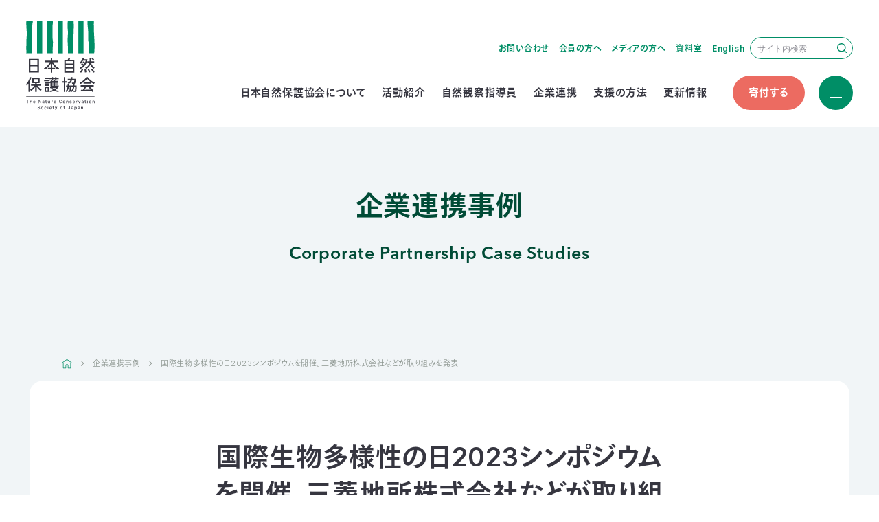

--- FILE ---
content_type: text/html; charset=UTF-8
request_url: https://www.nacsj.or.jp/partner/2023/05/35746/
body_size: 9475
content:
<!DOCTYPE HTML>
<html lang="ja">
<head>
<meta charset="UTF-8">
<title>国際生物多様性の日2023シンポジウムを開催。三菱地所株式会社などが取り組みを発表 | 企業連携事例 | 日本自然保護協会オフィシャルサイト</title>
<meta name="description" content="日本自然保護協会（NACS-J）は、2023年5月15日、環境省や国連大学サステナビリティ高等研究所などとともに「国際生物多様性の日2023シンポジウム」（以下、本シンポジウム）を開催しました。 今年のテーマは「『...">
<meta name="format-detection" content="telephone=no">
<meta name="viewport" content="width=device-width">

<meta name="twitter:card" content="summary_large_image">
<meta name="twitter:site" content="@NACSJ">
<meta property="og:title" content="国際生物多様性の日2023シンポジウムを開催。三菱地所株式会社などが取り組みを発表 | 企業連携事例 | 日本自然保護協会オフィシャルサイト">
<meta property="og:description" content="日本自然保護協会（NACS-J）は、2023年5月15日、環境省や国連大学サステナビリティ高等研究所などとともに「国際生物多様性の日2023シンポジウム」（以下、本シンポジウム）を開催しました。 今年のテーマは「『...">
<meta property="og:image" content="https://www.nacsj.or.jp/wp/wp-content/uploads/2023/05/20230524_IDBsympo_eyecatch.jpg">
<meta property="og:url" content="https://www.nacsj.or.jp/partner/2023/05/35746/">

<link rel="canonical" href="https://www.nacsj.or.jp/partner/2023/05/35746/">

<link rel="stylesheet" href="/css/common.css?20260121204420">
<link rel="stylesheet" href="/css/old.css?20260121204420">
<link rel="stylesheet" href="/css/blog.css?20260121204420">

	<style>img:is([sizes="auto" i], [sizes^="auto," i]) { contain-intrinsic-size: 3000px 1500px }</style>
	
<script src="https://webfont.fontplus.jp/accessor/script/fontplus.js?oZktebqlPX4%3D&box=FlqyyZH8fRI%3D&aa=1&ab=2"></script>

<!-- Google Tag Manager -->
<script>(function(w,d,s,l,i){w[l]=w[l]||[];w[l].push({'gtm.start':
new Date().getTime(),event:'gtm.js'});var f=d.getElementsByTagName(s)[0],
j=d.createElement(s),dl=l!='dataLayer'?'&l='+l:'';j.async=true;j.src=
'https://www.googletagmanager.com/gtm.js?id='+i+dl;f.parentNode.insertBefore(j,f);
})(window,document,'script','dataLayer','GTM-5X5D4N9');</script>
<!-- End Google Tag Manager -->
</head>

<body>
<!-- Google Tag Manager (noscript) -->
<noscript><iframe src="https://www.googletagmanager.com/ns.html?id=GTM-5X5D4N9"
height="0" width="0" style="display:none;visibility:hidden"></iframe></noscript>
<!-- End Google Tag Manager (noscript) -->

<header>
<nav>

<div class="glo_nav1">
<h1 class="logo"><a href="/"><img src="/img/logo_nacsj.svg" width="168" height="218" alt="日本自然保護協会"></a></h1>
<ul>
<li><a href="/contact/">お問い合わせ</a></li>
<li class="supporter"><span>会員の方へ</span>
	<ul>
		<li><a href="/supporter/">会員限定コンテンツ</a></li>
		<li><a href="/request/">各種お手続き（登録情報変更等）</a></li>
	</ul>
</li>
<li><a href="/media/">メディアの方へ</a></li>
<li><a href="https://what-we-do.nacsj.or.jp/" target="_blank">資料室</a></li>
<li><a href="/english/">English</a></li>
</ul>
<form action="/search/" method="get" class="search_form">
<input type="hidden" name="hl" value="ja">
<input type="search" name="q" placeholder="サイト内検索">
<button type="submit" name="sa">検索</button>
</form>
</div>

<div class="glo_nav2">
<a href="/" class="logo"><img src="/img/logo_nacsj_s.svg" width="212" height="50" alt="TOP"></a>
<ul>
<li class="about"><a href="/about/">日本自然保護協会について</a><div class="hover"></div></li>
<li class="activities"><a href="/activities/">活動紹介</a><div class="hover"></div></li>
<li class="shidouin"><a href="/shidouin/">自然観察指導員</a><div class="hover"></div></li>
<li class="corp"><a href="/corp/" target="_blank">企業連携</a><div class="hover"></div></li>
<li class="support"><a href="/support/">支援の方法</a><div class="hover"></div></li>
<li class="update"><a href="#">更新情報</a><div class="hover"></div></li>
</ul>
<a href="/support/#s_monthly" class="donate">寄付する</a>
<a href="#" class="all"><span></span></a>
</div>

<div class="all_nav">
<div class="box">
<div class="inr">
	
<h2 class="all_ttl"><span class="en">All menu</span><span class="ja">全メニュー</span></h2>

<div class="search">
<form action="/search/" method="get" class="search_form">
<input type="hidden" name="hl" value="ja">
<input type="search" name="q" placeholder="サイト内検索">
<button type="submit" name="sa">検索</button>
</form>
</div>
<a href="/support/#s_monthly" class="donate">寄付<span>で活動を支える</span></a>
<a href="#" class="all"><span></span></a>

<div class="main">

<div class="about acc">
<p class="ttl">日本自然保護協会について<span class="ico"></span></p>
<p class="desc">日本の自然と生物多様性を守るために、<br>1951年に創立した自然保護NGOです。</p>
<p class="top"><a href="/about/">日本自然保護協会についてTOP</a></p>
<div class="children">
<ul>
<li><a href="/about/#s_vision">ミッション・ビジョン</a></li>
<li><a href="/about/#s_outline">組織概要</a></li>
<li><a href="/about/document/">事業報告書・事業計画書・財務</a></li>
<li><a href="/about/history/">日本自然保護協会の歴史</a></li>
<li><a href="/about/#s_access">地図・アクセス</a></li>
<li><a href="/recruit/">採用情報</a></li>
</ul>
</div>
</div><!-- /.about -->

<div class="activities acc">
<p class="ttl">活動紹介<span class="ico"></span></p>
<p class="desc">現在は4つの活動テーマを軸に21のプロジェクトを展開、<br>全国各地、一部海外でも活動しています。</p>
<p class="top"><a href="/activities/">活動紹介TOP</a></p>
<div class="children">
<ul>
<li><a href="https://www.nacsj.or.jp/activities/project/land/" class="project"><span class="thumb" style="background-image:url('https://www.nacsj.or.jp/wp/wp-content/uploads/2025/08/project_land-250x141.jpg');"></span><span class="ttl">陸の保護区をつくる</span></a></li>
<li><a href="https://www.nacsj.or.jp/activities/project/sea/" class="project"><span class="thumb" style="background-image:url('https://www.nacsj.or.jp/wp/wp-content/uploads/2025/08/project_sea-250x141.jpg');"></span><span class="ttl">豊かな海を未来につなぐ</span></a></li>
<li><a href="https://www.nacsj.or.jp/activities/project/new-energy/" class="project"><span class="thumb" style="background-image:url('https://www.nacsj.or.jp/wp/wp-content/uploads/2025/08/project_energy-250x141.jpg');"></span><span class="ttl">気候変動対策と自然保護の両立</span></a></li>
<li><a href="https://www.nacsj.or.jp/activities/project/advocacy/" class="project"><span class="thumb" style="background-image:url('https://www.nacsj.or.jp/wp/wp-content/uploads/2025/08/project_advocacy-250x141.jpg');"></span><span class="ttl">法制度への働きかけ</span></a></li>
<li><a href="https://www.nacsj.or.jp/activities/project/conservation/" class="project"><span class="thumb" style="background-image:url('https://www.nacsj.or.jp/wp/wp-content/uploads/2025/08/project_conservation-250x141.jpg');"></span><span class="ttl">各地の自然保護問題への対応</span></a></li>
<li><a href="https://www.nacsj.or.jp/activities/project/shidouin/" class="project"><span class="thumb" style="background-image:url('https://www.nacsj.or.jp/wp/wp-content/uploads/2025/08/project_shidouin-250x141.jpg');"></span><span class="ttl">自然観察指導員の養成</span></a></li>
<li><a href="https://www.nacsj.or.jp/activities/project/kodomo/" class="project"><span class="thumb" style="background-image:url('https://www.nacsj.or.jp/wp/wp-content/uploads/2025/08/project_kodomo-250x141.jpg');"></span><span class="ttl">すべてのこどもに自然を！</span></a></li>
<li><a href="https://www.nacsj.or.jp/activities/project/nature-feeling/" class="project"><span class="thumb" style="background-image:url('https://www.nacsj.or.jp/wp/wp-content/uploads/2025/08/project_nature-feeling-250x141.jpg');"></span><span class="ttl">ネイチュア・フィーリング</span></a></li>
<li><a href="https://www.nacsj.or.jp/activities/project/shikokuma/" class="project"><span class="thumb" style="background-image:url('https://www.nacsj.or.jp/wp/wp-content/uploads/2025/08/project_shikokuma-250x141.jpg');"></span><span class="ttl">四国のツキノワグマ保全</span></a></li>
<li><a href="https://www.nacsj.or.jp/activities/project/butterfly/" class="project"><span class="thumb" style="background-image:url('https://www.nacsj.or.jp/wp/wp-content/uploads/2025/08/project_butterfly-250x141.jpg');"></span><span class="ttl">草原のチョウ保全</span></a></li>
<li><a href="https://www.nacsj.or.jp/activities/project/golden-eagle/" class="project"><span class="thumb" style="background-image:url('https://www.nacsj.or.jp/wp/wp-content/uploads/2025/08/project_inuwashi-250x141.jpg');"></span><span class="ttl">イヌワシ保全</span></a></li>
<li><a href="https://www.nacsj.or.jp/activities/project/gfb/" class="project"><span class="thumb" style="background-image:url('https://www.nacsj.or.jp/wp/wp-content/uploads/2025/08/project_sashiba-250x141.jpg');"></span><span class="ttl">サシバの保全</span></a></li>
<li><a href="https://www.nacsj.or.jp/activities/project/akaya/" class="project"><span class="thumb" style="background-image:url('https://www.nacsj.or.jp/wp/wp-content/uploads/2025/08/project_akaya-250x139.jpg');"></span><span class="ttl">赤谷プロジェクト</span></a></li>
<li><a href="https://www.nacsj.or.jp/activities/project/br/" class="project"><span class="thumb" style="background-image:url('https://www.nacsj.or.jp/wp/wp-content/uploads/2025/08/project_br-250x141.jpg');"></span><span class="ttl">ユネスコエコパークの推進</span></a></li>
<li><a href="https://www.nacsj.or.jp/activities/project/m-nppj/" class="project"><span class="thumb" style="background-image:url('https://www.nacsj.or.jp/wp/wp-content/uploads/2010/01/m-nppj_main-250x188.jpg');"></span><span class="ttl">みなかみネイチャーポジティブプロジェクト</span></a></li>
<li><a href="https://www.nacsj.or.jp/activities/moni1000/" class="project"><span class="thumb" style="background-image:url('https://www.nacsj.or.jp/wp/wp-content/uploads/2025/07/project_moni1000-250x141.jpg');"></span><span class="ttl">モニタリングサイト1000里地調査</span></a></li>
<li><a href="https://www.nacsj.or.jp/activities/project/agriculture/" class="project"><span class="thumb" style="background-image:url('https://www.nacsj.or.jp/wp/wp-content/uploads/2008/01/project_agriculture-250x141.jpg');"></span><span class="ttl">里山の生物多様性を守る</span></a></li>
<li><a href="https://www.nacsj.or.jp/activities/project/life-style/" class="project"><span class="thumb" style="background-image:url('https://www.nacsj.or.jp/wp/wp-content/uploads/2025/08/project_life-style-250x141.jpg');"></span><span class="ttl">ライフスタイルと自然保護</span></a></li>
<li><a href="https://www.nacsj.or.jp/activities/project/npa/" class="project"><span class="thumb" style="background-image:url('https://www.nacsj.or.jp/wp/wp-content/uploads/2025/08/project_npa-250x141.jpg');"></span><span class="ttl">日本版ネイチャーポジティブアプローチ</span></a></li>
<li><a href="https://www.nacsj.or.jp/activities/project/global/" class="project"><span class="thumb" style="background-image:url('https://www.nacsj.or.jp/wp/wp-content/uploads/2025/08/project_global-250x141.jpg');"></span><span class="ttl">国際連携／IUCN日本委員会</span></a></li>
<li><a href="https://award.nacsj.or.jp/" target="_blank" class="project"><span class="thumb" style="background-image:url('https://www.nacsj.or.jp/wp/wp-content/uploads/2025/07/project_award-250x141.jpg');"></span><span class="ttl">日本自然保護大賞</span></a></li>
</ul>
</div>
</div><!-- /.activities -->

<div class="shidouin acc">
<p class="ttl">自然観察指導員<span class="ico"></span></p>
<p class="desc">「自然観察からはじまる自然保護」を合言葉に、<br>自然を守る仲間をつくるボランティアリーダーです。</p>
<p class="top"><a href="/shidouin/">自然観察指導員TOP</a></p>
<div class="children">
<ul>
<li><a href="/shidouin/seminar/">自然観察指導員講習会について</a></li>
<li><a href="/shidouin/instructor/">自然観察指導員へのサポート情報</a></li>
<li><a href="/shidouin/teacher_profile/">講師一覧</a></li>
<li><a href="/shidouin/request/">講師依頼・研修依頼</a></li>
<li><a href="/shidouin/seminar/#s_seminar" class="btn">講習会一覧・申込</a></li>
</ul>
</div>
</div><!-- /.shidouin -->

<div class="support acc">
<p class="ttl">支援の方法<span class="ico"></span></p>
<p class="desc">あなたに合った形で、私たちの自然保護活動を<br>ご支援ください。</p>
<p class="top"><a href="/support/">支援の方法TOP</a></p>
<div class="children">
<ul>
<li><a href="/support/#s_monthly">マンスリーサポーターになる</a></li>
<li><a href="/support/#s_once">今回のみの支援</a></li>
<li><a href="/support/bequest/">遺贈・相続財産からのご寄付</a>
	<ul>
	<li><a href="/support/bequest/oneself/">遺言によるご寄付（遺贈）</a></li>
	<li><a href="/support/bequest/donation/">生前寄付について</a></li>
	<li><a href="/support/bequest/family/">相続財産（遺産）からのご寄付</a></li>
	<li><a href="/support/bequest/gift/">お香典・供花代によるご寄付</a></li>
	</ul>
</li>
<li><a href="/support/others/">その他のご寄付の方法</a></li>
<li><a href="/support/buy/">自然保護につながるお買い物</a></li>
<li><a href="/support/otakara-aid/">お宝エイド（不用品の買取寄付）</a></li>
<li><a href="/support/deduction/">寄付金控除について</a></li>
<li><a href="/support/award/">褒章制度について</a></li>
<li><a href="/support/member/">個人会員になる</a></li>
</ul>
</div>
</div><!-- /.support -->

<div class="corp acc">
<p class="ttl">企業連携<span class="ico"></span></p>
<p class="desc">企業×日本自然保護協会ですすめる生物多様性保全を<br>さまざまな事例とともに紹介しています。</p>
<p class="top"><a href="/corp/" target="_blank">企業連携TOP</a></p>
<div class="children">
<ul>
<li><a href="/corp/#s_donate" target="_blank">寄付（継続・都度）</a></li>
<li><a href="/corp/#s_cooperation" target="_blank">連携・協働</a></li>
<li><a href="/corp/#a_book" target="_blank">「事例紹介ブック」ダウンロード</a></li>
<li><a href="/partner/">企業連携事例紹介</a></li>
<li><a href="/corp/news/">企業の方へのお知らせ（セミナー等）</a></li>
</ul>
</div>
</div><!-- /.corp -->

</div><!-- /.main -->

<div class="update acc">
<p class="ttl">更新情報<span class="ico"></span></p>
<p class="desc">各プロジェクトの活動レポートや全国での<br>イベント情報なども日々更新しています。</p>
<ul>
<li><a href="/report/" class="bnr report"><span>活動レポート</span></a></li>
<li><a href="/event/" class="bnr event"><span>全国のイベント情報</span></a></li>
<li><a href="/magazine/" class="bnr magazine"><span>知ろう、自然のこと</span></a></li>
<li><a href="/statement/">要望・声明</a></li>
<li><a href="/news/">団体からのお知らせ</a></li>
</ul>
</div>

<div class="supporter acc">
<p class="ttl">会員の方へ<span class="ico"></span></p>
<ul>
<li><a href="/supporter/">会員限定コンテンツ</a></li>
<li><a href="/request/">各種お手続き（登録情報変更等）</a></li>
</ul>	
</div>

<a href="/contact/" class="contact">お問い合わせ</a>

<div class="ft">

<ul class="nav">
<li class="pc"><a href="/media/">メディアの方へ</a></li>
<li><a href="https://what-we-do.nacsj.or.jp/" target="_blank">資料室</a></li>
<li><a href="/about/#s_access">地図・アクセス</a></li>
<li><a href="/faq/">よくあるご質問</a></li>
<li><a href="/privacy/">プライバシーポリシー</a></li>
<li class="pc"><a href="/english/">English</a></li>
</ul>
<ul class="sns_list">
<li><a href="https://www.facebook.com/NACSJ" target="_blank" class="fb">Facebook</a></li>
<li><a href="https://x.com/nacsj" target="_blank" class="x">X(Twitter)</a></li>
<li><a href="https://www.instagram.com/nacsj_official/" target="_blank" class="in">Instagram</a></li>
<li><a href="https://www.youtube.com/channel/UClUy3wg5i1qB1GYT6YxRTDQ" target="_blank" class="yt">Youtube</a></li>
</ul>
<p class="copyright">©THE NATURE CONSERVATION SOCIETY OF JAPAN, All rights reserved.</p>

</div><!-- .ft -->

<div class="nacsj">
<p class="name">公益財団法人 日本自然保護協会</p>
<p class="name_en">The Nature Conservation Society of Japan(NACS-J)</p>
<address>〒104-0033 東京都中央区新川1-16-10 ミトヨビル2F<br>
TEL：03-3553-4101（代表）　FAX：03-3553-0139</address>
</div><!-- /.nacsj -->

<ul class="sp_nav">
<li><a href="/contact/">お問い合わせ</a></li>
<li><a href="/media/">メディアの方へ</a></li>
<li><a href="/english/">English</a></li>
</ul>

</div><!-- /.inr -->

<div class="close"><a href="#">閉じる</a></div>

</div><!-- /.box -->
</div><!-- /.nav_all -->

</nav>

<span class="none">開く閉じる</span>

</header>
<main>

<div class="p_ttl">
<h2><a href="/partner/"><span class="ja">企業連携事例</span><span class="en">Corporate Partnership Case Studies</span></a></h2>
</div>

<ul class="breadcrumbs">
<li><a href="/">HOME</a></li>
<li><a href="/partner/">企業連携事例</a></li>
<li>国際生物多様性の日2023シンポジウムを開催。三菱地所株式会社などが取り組みを発表</li>
</ul>

<article>
<div class="inr">

<h1 class="ttl">国際生物多様性の日2023シンポジウムを開催。三菱地所株式会社などが取り組みを発表</h1>

<p class="partner"><span class="label">連携企業</span><span class="name">三菱地所株式会社、環境省、国連大学サステナビリティ高等研究所ほか</span></p>

<div class="subset">
<p class="cats">
<a href="https://www.nacsj.or.jp/partner/category/case-partner/">連携・協働事例</a></p>
<p class="date">2023年5月24日</p>
</div><!-- /.subset -->

<div class="mv">
<img src="https://www.nacsj.or.jp/wp/wp-content/uploads/2023/05/20230524_IDBsympo_eyecatch.jpg" srcset="https://www.nacsj.or.jp/wp/wp-content/uploads/2023/05/20230524_IDBsympo_eyecatch.jpg 1x, https://www.nacsj.or.jp/wp/wp-content/uploads/2023/05/20230524_IDBsympo_eyecatch.jpg 2x" width="800" alt="">
</div>

<div class="content c-editContent">
<p><strong>日本自然保護協会（NACS-J）は、2023年5月15日、環境省や国連大学サステナビリティ高等研究所などとともに「国際生物多様性の日2023シンポジウム」（以下、本シンポジウム）を開催しました。</strong></p>
<p><strong>今年のテーマは「『合意』を『実行』に。生物多様性を取り戻そう。」</strong></p>
<p><strong>生物多様性条約事務局事務局長代理デイビッド・クーパー氏の基調講演をはじめ、NACS-Jの活動を会員として支えてくださっている三菱地所株式会社（以下、三菱地所）も自社の生物多様性保全の取り組みを発表しました。</strong></p>
<hr>
<p>本シンポジウムは、国連が定めた5月22日の「国際生物多様性の日」を迎えるにあたり、2023年5月15日（月）、国連大学のエリザベス・ローズ国際会議場で開催しました。NACS-Jも主催者の一員に加わりプログラムをサポート。久しぶりに対面式で開催することができ、会場は満員でした。 </p>
<p>テーマは「『合意』を『実行』に。生物多様性を取り戻そう。」です。世界的に失われ続ける生物多様性を取り戻すべく、生物多様性条約第15回締約国会議（COP15）でも決まった合意を実行に移し2030年までに結果を出す決意を込めました。 </p>
<p>当日は、NACS-Jと一緒に様々な生物多様性保全活動に取り組む三菱地所が「三菱地所と生物多様性保全の取り組み」と題して事例を発表されました。<br />
三菱地所が行政や地域の人たち、NACS-Jと取り組む、皇居外苑濠や沖縄県の下地島を舞台にした生物多様性保全活動をはじめ、ネイチャーポジティブの実現を目指して群馬県みなかみ町で新たに始まったプロジェクトの事例紹介などをしていただきました。 </p>
<p>後半はパネルディスカッションも開催。合意から実行に向けて、パネリストの皆様が闊達な意見を交わされていました。 </p>
<div class="box-border" style="width:95%;max-width:960px;margin:0 auto">
<h3 class="caption-lv2" style="font-size:20px;margin-top:10px">当日のプログラム</h3>
<dl style="margin:0;overflow:hidden">
<dt style="float:left;clear:left;margin:0 0 10px;font-weight:bold">司会：</dt>
<dd style="margin:0 0 10px;padding-left:2em">渡辺綱男（国連大学サステナビリティ高等研究所シニアプログラムコーディネーター）</dd>
<dt style="font-weight:bold">14:00–14:10 開会挨拶</dt>
<dd style="margin:0 0 10px 1em">山田美樹（環境副大臣）<br />
チリツィ・マルワラ（国連大学学長）</dd>
<dt style="font-weight:bold">14:10–14:25 基調講演１</dt>
<dd style="margin:0 0 10px 1em">デイビッド・クーパー（生物多様性条約事務局　事務局長代理）</dd>
<dt style="font-weight:bold">14:25–14:40 基調講演２</dt>
<dd style="margin:0 0 10px 1em">武内和彦（地球環境戦略研究機関理事長/2030生物多様性枠組実現日本会議会長代理）：<span style="display:inline-block;font-style:oblique">「2030年ネイチャーポジティブへの道筋-日本が行うべき行動-」</span></dd>
<dt style="font-weight:bold">14:40–15:25 事例発表</dt>
<dd style="margin:0 0 10px">
<ul style="margin:0;padding-left:25px">
<li style="margin-bottom:5px">ウッパラット・コーワタナサクン（国連大学サステナビリティ高等研究所コンサルタント）：<span style="display:inline-block;font-style:oblique">「公正な移行を通じたSDGsとパリ協定目標の達成：G7の役割」</span></li>
<li style="margin-bottom:5px">ウンジ・リー（持続可能な開発のための教育に関する地域の拠点（RCE）トンヨン教育セクター）：<span style="display:inline-block;font-style:oblique">「生物多様性保全に向けた地域のエンパワーメント：韓国におけるRCEトンヨン　セジャトラの森の事例より」</span></li>
<li style="margin-bottom:5px">大須賀章記（三菱地所株式会社サステナビリティ推進部　ユニットリーダー）：<span style="display:inline-block;font-style:oblique">「三菱地所の生物多様性保全の取組」</span></li>
<li style="margin-bottom:5px">吉野元（一般社団法人MIT代表理事）：<span style="display:inline-block;font-style:oblique">「多様な主体が共創するための “土着型”コーディネーター（触媒）の役割　〜対馬の森里海の生物多様性の保全活動を例に〜」</span></li>
</ul>
</dd>
<dt style="float:left;clear:left;margin:0 0 5px;font-weight:bold">15:35–16:50 </dt>
<dd style="margin:0 0 5px;padding-left:6em"><strong>パネルディスカッションと質疑応答</strong>:<span style="display:inline-block;font-style:oblique">「『合意』を『実行』に。生物多様性を取り戻そう。」</span></dd>
<dt style="float:left;clear:left;margin:0 0 5px 1em;font-weight:bold">モデレーター：</dt>
<dd style="margin:0 0 5px;padding-left:7em">星野智子（地球環境パートナーシッププラザ）</dd>
<dt style="margin-left:1em;font-weight:bold">パネリスト：</dt>
<dd style="margin:0 0 10px 1em">
<ul style="margin:0;padding-left:20px;list-style:none">
<li style="margin-bottom:5px">スニータ・スブラマニアン（国連大学サステナビリティ高等研究所リサーチフェロー）</li>
<li style="margin-bottom:5px">ウンジ・リー（持続可能な開発のための教育に関する地域の拠点（RCE）トンヨン教育セクター）</li>
<li style="margin-bottom:5px">大須賀章記（三菱地所株式会社サステナビリティ推進部　ユニットリーダー）</li>
<li style="margin-bottom:5px">吉野元（一般社団法人MIT代表理事）</li>
<li style="margin-bottom:5px">山本麻衣（環境省生物多様性戦略推進室　室長）</li>
</ul>
</dd>
<dt style="font-weight:bold">16:50 閉会</dt>
<dd style="margin:0 0 10px 1em">山口しのぶ（国連大学サステナビリティ高等研究所 所長）</dd>
<dt style="font-weight:bold">主催</dt>
<dd style="margin:0 0 10px 1em">国連大学サステナビリティ高等研究所、環境省、地球環境パートナーシッププラザ、日本自然保護協会</dd>
</dl>
</div>
<p style="max-width:480px;margin:50px auto"><img fetchpriority="high" decoding="async" src="https://www.nacsj.or.jp/wp/wp-content/uploads/2023/05/20230524_IDBsympo_2.jpg" alt="会場の写真" width="640" height="480" class="aligncenter size-full wp-image-35750" srcset="https://www.nacsj.or.jp/wp/wp-content/uploads/2023/05/20230524_IDBsympo_2.jpg 640w, https://www.nacsj.or.jp/wp/wp-content/uploads/2023/05/20230524_IDBsympo_2-300x225.jpg 300w" sizes="(max-width: 640px) 100vw, 640px" /></p>
<p style="margin-bottom:50px">ご参加いただいた皆さま、ありがとうございました。</p>
<hr>
<p><!--


<div style="padding: 15px; background-color: #fff3f5;"><span style="color: #f66;">※</span><strong>日本自然保護協会の活動は皆様からの会費やご寄付で支えられています。日本自然保護協会の活動にご支援をよろしくお願いいたします。</strong><a class="btn-type1 display-block" href="https://www.nacsj.or.jp/support/" target="_blank" rel="noopener">支援の方法はこちらから</a></div>


--></p>
<div class="box">
<p style="margin: 20px 0;"><span style="display: inline-block;">公益財団法人日本自然保護協会　</span><span style="display: inline-block;">自然のちから推進部</span><br />
担当：志村、三好、櫻井、原田、道家、岩橋<br />
<span style="display: inline-block;"><img decoding="async" class="alignnone size-full wp-image-11958" src="https://www.nacsj.or.jp/wp/wp-content/uploads/2018/08/otakaraeido_tel_icon.png" alt="" width="20" height="20" /> 03-3553-4101　</span><span style="display: inline-block;"><img decoding="async" class="alignnone size-full wp-image-11955" src="https://www.nacsj.or.jp/wp/wp-content/uploads/2018/08/otakaraeido_email_icon.png" alt="" width="20" height="20" /> shizen＠nacsj.or.jp</span></p>
</div>
</div>

<section class="s_related">

<h2 class="s_ttl">関連した記事を読む</h2>

<div class="article_list1 full">
<article><a href="https://www.nacsj.or.jp/partner/2026/01/59833/">
<div class="thumb"><img src=" https://www.nacsj.or.jp/wp/wp-content/uploads/2026/01/20260115_natureSchool_eyecatch-800x450.jpg" srcset="https://www.nacsj.or.jp/wp/wp-content/uploads/2026/01/20260115_natureSchool_eyecatch-800x450.jpg 1x, https://www.nacsj.or.jp/wp/wp-content/uploads/2026/01/20260115_natureSchool_eyecatch.jpg 2x" width="248" alt=""><p>記事を読む</p></div>
<div class="txt">
<h3 class="ttl">五感で自然を体験して学ぶ1泊2日！「にっせーのせ！ネイチャースクールin甲賀」を開催しました</h3>
<p class="date">2026年1月5日</p>
</div>
</a></article>
<article><a href="https://www.nacsj.or.jp/partner/2025/12/58711/">
<div class="thumb"><img src=" https://www.nacsj.or.jp/wp/wp-content/uploads/2025/12/251203_tadami_nature_school_eyecatch-800x450.jpg" srcset="https://www.nacsj.or.jp/wp/wp-content/uploads/2025/12/251203_tadami_nature_school_eyecatch-800x450.jpg 1x, https://www.nacsj.or.jp/wp/wp-content/uploads/2025/12/251203_tadami_nature_school_eyecatch.jpg 2x" width="248" alt=""><p>記事を読む</p></div>
<div class="txt">
<h3 class="ttl">一生ものの自然体験を！福島県内の母子を対象に「母と子のネイチャースクールin只見」を開催しました</h3>
<p class="date">2025年12月3日</p>
</div>
</a></article>
<article><a href="https://www.nacsj.or.jp/partner/2025/11/58222/">
<div class="thumb"><img src=" https://www.nacsj.or.jp/wp/wp-content/uploads/2025/11/20251121_minakamiNPPJ_1-250x188.jpg" srcset="https://www.nacsj.or.jp/wp/wp-content/uploads/2025/11/20251121_minakamiNPPJ_1-250x188.jpg 1x, https://www.nacsj.or.jp/wp/wp-content/uploads/2025/11/20251121_minakamiNPPJ_1-500x375.jpg 2x" width="248" alt=""><p>記事を読む</p></div>
<div class="txt">
<h3 class="ttl">みなかみネイチャーポジティブプロジェクトが環境省の「自然資本の経済的価値評価の活用可能性について」の取組事例として取り上げられました</h3>
<p class="date">2025年11月26日</p>
</div>
</a></article>
</div>

<a href="/partner/" class="btn m li_gr">全ての記事一覧</a>

</section>

</div>
</article>

</main>

<footer>

<p class="name"><span class="ja">公益財団法人 日本自然保護協会</span><span class="en">The Nature Conservation Society of Japan(NACS-J)</span></p>

<div class="logo"><img src="/img/logo_nacsj.svg" width="168" height="218" alt=""></div>

<address>〒104-0033<br class="sp">
東京都中央区新川1-16-10 ミトヨビル2F　<br class="sp">TEL：03-3553-4101（代表）　<br class="sp">FAX：03-3553-0139</address>

<ul class="nav">
<li><a href="/about/#s_access">地図・アクセス</a></li>
<li><a href="/privacy/">プライバシーポリシー</a></li>
<li><a href="/english/">English</a></li>
</ul>

<p class="copyright">©THE NATURE CONSERVATION SOCIETY OF JAPAN, All rights reserved.</p>

</footer>

<script type="speculationrules">
{"prefetch":[{"source":"document","where":{"and":[{"href_matches":"\/*"},{"not":{"href_matches":["\/wp\/wp-*.php","\/wp\/wp-admin\/*","\/wp\/wp-content\/uploads\/*","\/wp\/wp-content\/*","\/wp\/wp-content\/plugins\/*","\/wp\/wp-content\/themes\/nacsj_official\/*","\/*\\?(.+)"]}},{"not":{"selector_matches":"a[rel~=\"nofollow\"]"}},{"not":{"selector_matches":".no-prefetch, .no-prefetch a"}}]},"eagerness":"conservative"}]}
</script>
<script type="text/javascript" src="https://www.nacsj.or.jp/wp/wp-includes/js/jquery/jquery.min.js?ver=3.7.1" id="jquery-core-js"></script>
<script type="text/javascript" src="https://www.nacsj.or.jp/wp/wp-includes/js/jquery/jquery-migrate.min.js?ver=3.4.1" id="jquery-migrate-js"></script>
<script type="text/javascript" src="https://www.nacsj.or.jp/wp/wp-content/plugins/table-of-contents-plus/front.min.js?ver=2411.1" id="toc-front-js"></script>

<script src="/js/common.js?20260121204420"></script>


</body>
</html>

--- FILE ---
content_type: text/css
request_url: https://www.nacsj.or.jp/css/common.css?20260121204420
body_size: 21455
content:
@charset "UTF-8";
@import url("https://fonts.googleapis.com/css2?family=BioRhyme+Expanded:wght@400;700&family=Inter:wght@300;400;600&display=swap");
@-webkit-keyframes fade_in {
  0% {
    opacity: 0;
  }
  100% {
    opacity: 1;
  }
}
@keyframes fade_in {
  0% {
    opacity: 0;
  }
  100% {
    opacity: 1;
  }
}
@-webkit-keyframes hd_logo {
  0% {
    opacity: 0;
    -webkit-clip-path: inset(0 100% 0 0);
    clip-path: inset(0 100% 0 0);
  }
  100% {
    opacity: 1;
    -webkit-clip-path: inset(0 0 0 0);
    clip-path: inset(0 0 0 0);
  }
}
@keyframes hd_logo {
  0% {
    opacity: 0;
    -webkit-clip-path: inset(0 100% 0 0);
    clip-path: inset(0 100% 0 0);
  }
  100% {
    opacity: 1;
    -webkit-clip-path: inset(0 0 0 0);
    clip-path: inset(0 0 0 0);
  }
}
@-webkit-keyframes load {
  0% {
    -webkit-transform: rotate(0deg);
    transform: rotate(0deg);
  }
  100% {
    -webkit-transform: rotate(360deg);
    transform: rotate(360deg);
  }
}
@keyframes load {
  0% {
    -webkit-transform: rotate(0deg);
    transform: rotate(0deg);
  }
  100% {
    -webkit-transform: rotate(360deg);
    transform: rotate(360deg);
  }
}
html {
  background: #fff;
  color: #363640;
  -webkit-font-smoothing: antialiased;
  -moz-osx-font-smoothing: grayscale;
  font-smoothing: antialiased;
  -webkit-font-variant-ligatures: none;
  font-variant-ligatures: none;
  -webkit-font-feature-settings: "palt";
  font-feature-settings: "palt";
  -ms-touch-action: manipulation;
  touch-action: manipulation;
  font-size: 62.5%;
}
@media screen and (max-width: 374px) {
  html {
    font-size: 56.3%;
  }
}

body,
header,
main,
div,
ol, ul, li,
hgroup,
h1, h2, h3, h4, h5, h6,
form, input, textarea, button,
p,
blockquote,
figure,
picture,
img,
tabl, th, td {
  margin: 0;
  padding: 0;
}

article, aside, details, figcaption, figure, footer, header, main, menu, nav, section, summary {
  display: block;
}

audio, canvas, progress, video {
  display: inline-block;
}

audio:not([controls]) {
  display: none;
  height: 0;
}

template, [hidden] {
  display: none;
}

code, kbd, pre, samp {
  font-family: monospace, monospace;
  font-size: 1em;
}

abbr[title] {
  border-bottom: 1px dotted;
  text-decoration: none;
}

dfn {
  font-style: italic;
}

progress {
  vertical-align: baseline;
}

address {
  font-style: normal;
}

body {
  min-width: 1100px;
  background: #fff;
  color: #363640;
  font-family: "Inter", "TazuganeGothicStdN-Light", sans-serif;
  font-weight: 300;
  font-size: 1.6rem;
  letter-spacing: 0.05em;
  line-height: 1;
  text-align: center;
  -webkit-text-size-adjust: 100% !important;
}

@media screen and (max-width: 480px) {
  body {
    min-width: 0;
  }
}
table {
  border-collapse: collapse;
  border-spacing: 0;
}

img {
  border: 0;
  vertical-align: top;
}

strong {
  font-family: "Inter", "TazuganeGothicStdN-Bold", sans-serif;
  font-weight: 600;
}

ol li,
ul li {
  list-style: none;
}

h1, h2, h3, h4, h5, h6 {
  font-size: 100%;
  font-weight: normal;
}

input,
textarea,
select,
button {
  font-family: inherit;
  font-size: inherit;
  font-weight: inherit;
}

input,
textarea {
  font-family: "Hiragino Sans", "ヒラギノ角ゴ ProN W3", "Hiragino Kaku Gothic ProN", Meryo, "メイリオ", Osaka, "ＭＳ Ｐゴシック", "MS P Gothic", sans-serif;
  letter-spacing: 0.02em;
}

input,
textarea,
select,
button {
  *font-size: 100%;
}

button,
select {
  cursor: pointer;
}

button {
  border: none;
}

sup {
  font-size: 10px;
}

hr {
  height: 0;
  margin: 0;
  padding: 0;
  border: 0;
  border-top: 1px solid #e2ebef;
}

a {
  cursor: pointer;
  text-decoration: underline;
  color: #0090d1;
}
@media (any-hover: hover) {
  a:hover {
    text-decoration: none;
  }
}

br.pc {
  display: inline;
}
br.sp {
  display: none;
}

@media screen and (max-width: 480px) {
  br.pc {
    display: none;
  }
  br.sp {
    display: inline;
  }
}
.btn {
  display: inline-block;
  vertical-align: top;
  text-decoration: none;
  -webkit-box-sizing: border-box;
  box-sizing: border-box;
  position: relative;
}
.btn .file {
  display: inline-block;
  vertical-align: top;
  height: 16px;
  line-height: 14px;
  -webkit-box-sizing: border-box;
  box-sizing: border-box;
  border-radius: 4px;
  border: 1px solid #008e66;
  padding: 0 0.4em;
  font-size: 10px;
  letter-spacing: 0.02em;
  font-family: "Inter", "TazuganeGothicStdN-Regular", sans-serif;
  font-weight: 400;
}
.btn.dead, .btn.red, .btn.li_gr, .btn.li_dg {
  max-width: 100%;
  overflow: hidden;
  border-radius: 9999px;
  font-family: "Inter", "TazuganeGothicStdN-Bold", sans-serif;
  font-weight: 600;
  text-align: left;
}
.btn.dead::after, .btn.red::after, .btn.li_gr::after, .btn.li_dg::after {
  content: "";
  display: block;
  aspect-ratio: 1;
  border-radius: 50%;
  position: absolute;
  background-image: url("/img/arr1_wh.svg");
  background-repeat: no-repeat;
  background-position: center center;
  background-size: 6px;
}
@media screen and (max-width: 480px) {
  .btn.dead::after, .btn.red::after, .btn.li_gr::after, .btn.li_dg::after {
    background-size: 5px;
  }
}
.btn.dead[href^="#s_"]::after, .btn.dead[href^="#a_"]::after, .btn.red[href^="#s_"]::after, .btn.red[href^="#a_"]::after, .btn.li_gr[href^="#s_"]::after, .btn.li_gr[href^="#a_"]::after, .btn.li_dg[href^="#s_"]::after, .btn.li_dg[href^="#a_"]::after {
  -webkit-transform: rotate(90deg);
  transform: rotate(90deg);
}
.btn.dead {
  background: #b6c3ca;
  color: #fff;
}
.btn.dead::after {
  background-color: #91a0a8;
}
.btn.red {
  background: #ec6b61;
  color: #fff;
}
.btn.red::after {
  background-color: #c04941;
}
@media (any-hover: hover) {
  .btn.red:hover {
    background: #d9453b;
  }
  .btn.red:hover::after {
    background-color: #fff;
    background-image: url("/img/arr1_re.svg");
  }
}
.btn.li_gr, .btn.li_dg {
  background: #fff;
}
.btn.li_gr[target=_blank]::after, .btn.li_dg[target=_blank]::after {
  background-image: url("/img/i_blank_wh.svg");
  background-size: 12px;
}
.btn.li_gr:has(.file)::after, .btn.li_dg:has(.file)::after {
  background-image: url("/img/i_dl_wh.svg");
  background-size: 11px;
}
@media (any-hover: hover) {
  .btn.li_gr:hover, .btn.li_dg:hover {
    color: #fff;
  }
  .btn.li_gr:hover .file, .btn.li_dg:hover .file {
    color: #fff;
    border: 1px solid #fff;
  }
  .btn.li_gr:hover::after, .btn.li_dg:hover::after {
    background-color: #fff;
  }
}
.btn.li_gr {
  color: #008e66;
  border: 1px solid #008e66;
}
.btn.li_gr .file {
  border: 1px solid #008e66;
}
.btn.li_gr::after {
  background-color: #008e66;
}
@media (any-hover: hover) {
  .btn.li_gr:hover {
    background: #008e66;
  }
  .btn.li_gr:hover::after {
    background-image: url("/img/arr1_gr.svg");
  }
  .btn.li_gr:hover[target=_blank]::after {
    background-image: url("/img/i_blank.svg");
  }
  .btn.li_gr:hover:has(.file)::after {
    background-image: url("/img/i_dl.svg");
  }
}
.btn.li_dg {
  color: #004b36;
  border: 1px solid #004b36;
}
.btn.li_dg::after {
  background-color: #004b36;
}
@media (any-hover: hover) {
  .btn.li_dg:hover {
    background: #004b36;
  }
  .btn.li_dg:hover::after {
    background-image: url("/img/arr1_dg.svg");
  }
  .btn.li_dg:hover[target=_blank]::after {
    background-image: url("/img/i_blank_dg.svg");
  }
  .btn.li_dg:hover:has(.file)::after {
    background-image: url("/img/i_dl_dg.svg");
  }
}
.btn.m {
  min-width: 250px;
  height: 60px;
  line-height: 60px;
  font-size: 1.8rem;
  padding: 0 60px 0 28px;
}
.btn.m.li_gr, .btn.m.li_dg {
  line-height: 58px;
}
.btn.m .small {
  font-size: 1.4rem;
}
.btn.m::after {
  width: 48px;
  top: calc(50% - 24px);
  right: 6px;
}
.btn.s {
  min-width: 210px;
  height: 50px;
  line-height: 50px;
  font-size: 1.6rem;
  padding: 0 60px 0 25px;
}
.btn.s.li_gr, .btn.s.li_dg {
  line-height: 48px;
}
.btn.s .file {
  margin: 16px 0 16px 6px;
}
.btn.s::after {
  width: 40px;
  top: calc(50% - 20px);
  right: 4px;
}
@media screen and (max-width: 480px) {
  .btn.m, .btn.s {
    min-width: 170px;
    height: 40px;
    line-height: 38px;
    font-size: 1.4rem;
    padding: 0 50px 0 20px;
  }
  .btn.m.li_gr, .btn.m.li_dg, .btn.s.li_gr, .btn.s.li_dg {
    line-height: 38px;
  }
  .btn.m .small, .btn.s .small {
    font-size: 1.1rem;
  }
  .btn.m .file, .btn.s .file {
    margin: 11px 0 11px 6px;
  }
  .btn.m::after, .btn.s::after {
    width: 32px;
    top: calc(50% - 16px);
  }
}

.btn2 {
  display: inline-block;
  vertical-align: top;
  text-decoration: none;
  -webkit-box-sizing: border-box;
  box-sizing: border-box;
  position: relative;
  color: inherit;
  background-color: #f1f5f7;
  border-radius: 4px;
  max-width: 100%;
  text-align: left;
  padding: 12px 55px 12px 40px;
  font-size: 1.6rem;
  line-height: 1.5;
}
@media screen and (max-width: 480px) {
  .btn2 {
    padding: 8px 30px 8px 24px;
    font-size: 1.2rem;
  }
}
.btn2::before {
  content: "";
  display: block;
  width: 10px;
  height: 1px;
  background: #008e66;
  position: absolute;
  left: 20px;
  top: calc(50% - 0.5px);
}
@media screen and (max-width: 480px) {
  .btn2::before {
    left: 10px;
    width: 5px;
  }
}
.btn2 .file {
  display: inline-block;
  vertical-align: top;
  height: 16px;
  line-height: 14px;
  text-align: center;
  -webkit-box-sizing: border-box;
  box-sizing: border-box;
  border-radius: 4px;
  border: 1px solid #363640;
  margin: calc(1.2rem - 8px) 0 calc(1.125rem - 8px) 8px;
  padding: 0 0.4em;
  font-size: 10px;
  font-family: "Inter", "TazuganeGothicStdN-Regular", sans-serif;
  font-weight: 400;
  letter-spacing: 0.02em;
}
@media screen and (max-width: 480px) {
  .btn2 .file {
    margin: calc(0.9rem - 8px) 0 calc(0.9rem - 8px) 6px;
    -webkit-transform: scale(0.8);
    transform: scale(0.8);
    -webkit-transform-origin: left center;
    transform-origin: left center;
  }
}
.btn2::after {
  content: "";
  display: block;
  aspect-ratio: 1;
  border-radius: 50%;
  position: absolute;
  right: 18px;
  width: 24px;
  background-color: #fff;
  background-repeat: no-repeat;
  background-position: center center;
  background-image: url("/img/arr1_gr.svg");
  background-size: 6px;
  top: calc(50% - 12px);
}
@media screen and (max-width: 480px) {
  .btn2::after {
    width: 16px;
    right: 10px;
    top: calc(50% - 8px);
    background-size: 4px;
  }
}
.btn2[href^="#s_"]::after, .btn2[href^="#a_"]::after {
  -webkit-transform: rotate(90deg);
  transform: rotate(90deg);
}
.btn2[target=_blank]::after {
  background-image: url("/img/i_blank.svg");
  background-size: 10px;
}
@media screen and (max-width: 480px) {
  .btn2[target=_blank]::after {
    background-size: 8px;
  }
}
.btn2:has(.file)::after {
  background-image: url("/img/i_dl.svg");
  background-size: 11px;
}
@media screen and (max-width: 480px) {
  .btn2:has(.file)::after {
    background-size: 8px;
  }
}
.btn2.wh {
  background-color: #fff;
}
.btn2.wh::after {
  background-color: #f1f5f7;
}
@media (any-hover: hover) {
  .btn2:hover {
    background-color: #e2ebef;
  }
}

.btn3 {
  display: block;
  padding: 13px 40px 13px 15px;
  -webkit-box-sizing: border-box;
  box-sizing: border-box;
  position: relative;
  color: inherit;
  text-decoration: none;
  text-align: left;
  font-size: 1.5rem;
  line-height: 1.6;
  border-radius: 4px;
  background: #f1f5f7;
}
.btn3 + .btn3 {
  margin-top: 10px;
}
.btn3.m {
  padding: 17px 40px 17px 15px;
  font-size: 1.6rem;
}
@media screen and (max-width: 480px) {
  .btn3.m {
    padding: 6px 35px 6px 12px;
    font-size: 1.2rem;
    line-height: 1.5;
  }
}
@media screen and (max-width: 480px) {
  .btn3 {
    padding: 6px 35px 6px 12px;
    font-size: 1.2rem;
    line-height: 1.5;
  }
  .btn3 + .btn3 {
    margin-top: 5px;
  }
}
.btn3 .file {
  display: inline-block;
  vertical-align: top;
  height: 16px;
  line-height: 14px;
  text-align: center;
  -webkit-box-sizing: border-box;
  box-sizing: border-box;
  border-radius: 4px;
  border: 1px solid #363640;
  margin: calc(1.2rem - 8px) 0 calc(1.2rem - 8px) 8px;
  padding: 0 0.4em;
  font-size: 10px;
  font-family: "Inter", "TazuganeGothicStdN-Regular", sans-serif;
  font-weight: 400;
  letter-spacing: 0.02em;
}
@media screen and (max-width: 480px) {
  .btn3 .file {
    margin: calc(0.9rem - 8px) 0 calc(0.9rem - 8px) 6px;
    -webkit-transform: scale(0.8);
    transform: scale(0.8);
    -webkit-transform-origin: left center;
    transform-origin: left center;
  }
}
.btn3::after {
  content: "";
  display: block;
  width: 24px;
  aspect-ratio: 1;
  border-radius: 50%;
  background-color: #fff;
  background-repeat: no-repeat;
  background-position: center center;
  position: absolute;
  right: 10px;
  top: calc(50% - 12px);
  background-image: url("/img/arr1_gr.svg");
  background-size: 6px;
}
@media screen and (max-width: 480px) {
  .btn3::after {
    width: 16px;
    top: calc(50% - 8px);
    background-size: 4px;
  }
}
.btn3[href^="#s_"]::after, .btn3[href^="#a_"]::after {
  -webkit-transform: rotate(90deg);
  transform: rotate(90deg);
}
.btn3[target=_blank]::after {
  background-image: url("/img/i_blank.svg");
  background-size: 10px;
}
@media screen and (max-width: 480px) {
  .btn3[target=_blank]::after {
    background-size: 8px;
  }
}
.btn3:has(.file)::after {
  background-image: url("/img/i_dl.svg");
  background-size: 11px;
}
@media screen and (max-width: 480px) {
  .btn3:has(.file)::after {
    background-size: 8px;
  }
}
.btn3.wh {
  background: #fff;
}
.btn3.wh::after {
  background-color: #f1f5f7;
}
@media (any-hover: hover) {
  .btn3:hover {
    background: #e2ebef;
  }
}

.doc_list a,
.btn4 {
  display: inline-block;
  vertical-align: top;
  text-decoration: none;
  color: inherit;
  min-width: 160px;
  padding: 11px 45px 11px 10px;
  position: relative;
  font-size: 1.4rem;
  line-height: 1.2;
  border-radius: 4px;
  -webkit-box-sizing: border-box;
  box-sizing: border-box;
  background: #f1f5f7;
  text-align: left;
}
@media screen and (max-width: 480px) {
  .doc_list a,
  .btn4 {
    width: auto;
    padding: 8px 30px 8px 10px;
    font-size: 1.2rem;
  }
}
.doc_list a::after,
.btn4::after {
  content: "";
  display: block;
  width: 24px;
  aspect-ratio: 1;
  border-radius: 50%;
  background-color: #fff;
  background-repeat: no-repeat;
  background-position: center center;
  background-image: url("/img/arr1_gr.svg");
  background-size: 6px;
  position: absolute;
  right: 10px;
  top: calc(50% - 12px);
}
@media screen and (max-width: 480px) {
  .doc_list a::after,
  .btn4::after {
    width: 16px;
    top: calc(50% - 8px);
    background-size: 4px;
  }
}
.doc_list a[href^="#s_"]::after, .doc_list a[href^="#a_"]::after,
.btn4[href^="#s_"]::after,
.btn4[href^="#a_"]::after {
  -webkit-transform: rotate(90deg);
  transform: rotate(90deg);
}
.doc_list a[target=_blank]::after,
.btn4[target=_blank]::after {
  background-image: url("/img/i_blank.svg");
  background-size: 10px;
}
@media screen and (max-width: 480px) {
  .doc_list a[target=_blank]::after,
  .btn4[target=_blank]::after {
    background-size: 8px;
  }
}
.doc_list a:has(.file)::after,
.btn4:has(.file)::after {
  background-image: url("/img/i_dl.svg");
  background-size: 11px;
}
@media screen and (max-width: 480px) {
  .doc_list a:has(.file)::after,
  .btn4:has(.file)::after {
    background-size: 8px;
  }
}
.doc_list a .file,
.btn4 .file {
  display: inline-block;
  vertical-align: top;
  height: 16px;
  line-height: 14px;
  -webkit-box-sizing: border-box;
  box-sizing: border-box;
  border-radius: 4px;
  border: 1px solid #363640;
  margin: calc(0.84rem - 8px) 0 calc(0.84rem - 8px) 8px;
  padding: 0 0.4em;
  font-size: 10px;
  font-family: "Inter", "TazuganeGothicStdN-Regular", sans-serif;
  font-weight: 400;
  letter-spacing: 0.02em;
}
@media screen and (max-width: 480px) {
  .doc_list a .file,
  .btn4 .file {
    margin: calc(0.72rem - 8px) 0 calc(0.72rem - 8px) 6px;
    -webkit-transform: scale(0.8);
    transform: scale(0.8);
    -webkit-transform-origin: left center;
    transform-origin: left center;
  }
}
.doc_list a.wh,
.btn4.wh {
  background: #fff;
}
.doc_list a.wh::after,
.btn4.wh::after {
  background-color: #f1f5f7;
}
@media (any-hover: hover) {
  .doc_list a:hover,
  .btn4:hover {
    background: #e2ebef;
  }
}

.doc_list {
  display: -webkit-box;
  display: -ms-flexbox;
  display: flex;
  -webkit-box-orient: vertical;
  -webkit-box-direction: normal;
  -ms-flex-flow: column;
  flex-flow: column;
  gap: 10px;
}
@media screen and (max-width: 480px) {
  .doc_list {
    gap: 5px;
  }
}
.doc_list a {
  display: block;
}

.search_form {
  display: -webkit-box;
  display: -ms-flexbox;
  display: flex;
  -webkit-box-sizing: border-box;
  box-sizing: border-box;
  background: #fff;
  border-radius: 9999px;
  overflow: hidden;
}
.search_form input[type=search] {
  -webkit-box-sizing: border-box;
  box-sizing: border-box;
  border: none;
  outline: none !important;
  background: transparent !important;
}
.search_form input[type=search]::-webkit-input-placeholder {
  color: #8a8a92;
  font-family: "Hiragino Sans", "ヒラギノ角ゴ ProN W3", "Hiragino Kaku Gothic ProN", Meryo, "メイリオ", Osaka, "ＭＳ Ｐゴシック", "MS P Gothic", sans-serif;
  letter-spacing: 0.02em;
  letter-spacing: 0;
}
.search_form input[type=search]::-moz-placeholder {
  color: #8a8a92;
  font-family: "Hiragino Sans", "ヒラギノ角ゴ ProN W3", "Hiragino Kaku Gothic ProN", Meryo, "メイリオ", Osaka, "ＭＳ Ｐゴシック", "MS P Gothic", sans-serif;
  letter-spacing: 0.02em;
  letter-spacing: 0;
}
.search_form input[type=search]:-ms-input-placeholder {
  color: #8a8a92;
  font-family: "Hiragino Sans", "ヒラギノ角ゴ ProN W3", "Hiragino Kaku Gothic ProN", Meryo, "メイリオ", Osaka, "ＭＳ Ｐゴシック", "MS P Gothic", sans-serif;
  letter-spacing: 0.02em;
  letter-spacing: 0;
}
.search_form input[type=search]::-ms-input-placeholder {
  color: #8a8a92;
  font-family: "Hiragino Sans", "ヒラギノ角ゴ ProN W3", "Hiragino Kaku Gothic ProN", Meryo, "メイリオ", Osaka, "ＭＳ Ｐゴシック", "MS P Gothic", sans-serif;
  letter-spacing: 0.02em;
  letter-spacing: 0;
}
.search_form input[type=search]::placeholder {
  color: #8a8a92;
  font-family: "Hiragino Sans", "ヒラギノ角ゴ ProN W3", "Hiragino Kaku Gothic ProN", Meryo, "メイリオ", Osaka, "ＭＳ Ｐゴシック", "MS P Gothic", sans-serif;
  letter-spacing: 0.02em;
  letter-spacing: 0;
}
.search_form button {
  background: transparent;
  color: #008e66;
  border: none;
  border-radius: 50%;
  text-indent: -9999px;
  overflow: hidden;
  cursor: pointer;
  position: relative;
}
.search_form button::before {
  content: "";
  display: block;
  position: absolute;
  left: 0;
  top: 0;
  width: 100%;
  height: 100%;
  background-image: url("/img/i_search.svg");
  background-repeat: no-repeat;
  background-position: center center;
}

header {
  position: relative;
  height: 185px;
}
header nav {
  position: relative;
  z-index: 10;
  width: 100%;
  min-width: 1100px;
}
header a {
  display: block;
  text-decoration: none;
  color: inherit;
}
header .close {
  background: #004b36;
  padding: 15px 0;
  position: relative;
}
header .close a {
  width: 130px;
  height: 40px;
  overflow: hidden;
  border-radius: 9999px;
  margin: 0 auto;
  background: #fff;
  color: #004b36;
  text-align: center;
  font-family: "Inter", "TazuganeGothicStdN-Bold", sans-serif;
  font-weight: 600;
  font-size: 1.5rem;
  line-height: 40px;
}
header .close a::before {
  content: "";
  display: inline-block;
  vertical-align: top;
  width: 12px;
  height: 100%;
  margin-right: 12px;
  background: url("/img/arr1_up_dg.svg") no-repeat center center/contain;
}
@media (any-hover: hover) {
  header .close a:hover {
    background: #f1f5f7;
  }
}
header .none {
  position: absolute;
  left: 0;
  top: 0;
  width: 1px;
  height: 1px;
  opacity: 0;
}
header.fix nav {
  position: fixed;
  top: 0;
  left: 0;
}
header.fix .glo_nav1 {
  display: none;
}
header.fix .glo_nav2 .hover {
  top: 90px !important;
}
header.fix .glo_nav2 .logo {
  -webkit-animation: 0.25s cubic-bezier(0.12, 0, 0.39, 0) 75ms forwards hd_logo;
  animation: 0.25s cubic-bezier(0.12, 0, 0.39, 0) 75ms forwards hd_logo;
}

@media screen and (max-width: 480px) {
  header {
    height: 70px;
  }
  header nav {
    position: fixed;
    top: 0;
    left: 0;
    min-width: 0;
  }
  header .close {
    padding: 7px 0;
  }
  header .close a {
    width: 80px;
    height: 25px;
    font-size: 12px;
    line-height: 25px;
  }
  header .close a::before {
    width: 6px;
    margin-right: 8px;
  }
}
.glo_nav1,
.glo_nav2 {
  width: 100%;
  -webkit-box-sizing: border-box;
  box-sizing: border-box;
  padding: 0 3%;
  position: relative;
  background: #fff;
}

body.hover_open header nav {
  position: fixed;
  top: 0;
  left: 0;
}

.glo_nav1 {
  display: -webkit-box;
  display: -ms-flexbox;
  display: flex;
  -webkit-box-align: center;
  -ms-flex-align: center;
  align-items: center;
  height: 90px;
  -webkit-box-sizing: border-box;
  box-sizing: border-box;
  padding-top: 50px;
  z-index: 1;
  gap: 12px;
}
.glo_nav1 .logo {
  width: 100px;
  height: 40px;
  position: relative;
  margin-right: auto;
}
.glo_nav1 .logo a {
  position: absolute;
  left: 0;
  top: -20px;
  width: 100%;
}
.glo_nav1 .logo img {
  width: 100%;
  height: auto;
}
.glo_nav1 > ul {
  display: -webkit-box;
  display: -ms-flexbox;
  display: flex;
  gap: 5px;
}
.glo_nav1 > ul > li {
  position: relative;
  cursor: pointer;
}
.glo_nav1 > ul > li a,
.glo_nav1 > ul > li span {
  font-family: "Inter", "TazuganeGothicStdN-Bold", sans-serif;
  font-weight: 600;
  font-size: 1.2rem;
}
.glo_nav1 > ul > li > a {
  border-radius: 5px;
}
@media (any-hover: hover) {
  .glo_nav1 > ul > li > a:hover {
    background: #f1f5f7;
  }
}
.glo_nav1 > ul > li > a,
.glo_nav1 > ul > li span {
  padding: 0 0.6em;
  height: 25px;
  line-height: 25px;
  color: #008e66;
  -webkit-box-sizing: border-box;
  box-sizing: border-box;
}
.glo_nav1 > ul > li span {
  display: block;
  border-radius: 5px 5px 0 0;
}
.glo_nav1 > ul > li ul {
  display: none;
  position: absolute;
  left: 0;
  top: 25px;
  background: #f1f5f7;
  border-radius: 0 5px 5px 5px;
  text-align: left;
}
.glo_nav1 > ul > li ul a {
  white-space: nowrap;
  padding: 15px;
}
@media (any-hover: hover) {
  .glo_nav1 > ul > li ul a:hover {
    color: #008e66;
  }
}
.glo_nav1 > ul > li ul li + li {
  position: relative;
  padding-top: 1px;
}
.glo_nav1 > ul > li ul li + li::before {
  content: "";
  display: block;
  position: absolute;
  top: 0;
  left: 15px;
  right: 15px;
  height: 1px;
  background: #e2ebef;
}
.glo_nav1 > ul > li.on span {
  background: #008e66;
  color: #fff;
}
.glo_nav1 > ul > li.on ul {
  display: block;
}
.glo_nav1 .search_form {
  width: 150px;
  height: 32px;
  border: 1px solid #008e66;
}
.glo_nav1 .search_form input[type=search] {
  width: calc(100% - 30px);
  line-height: 30px;
  padding: 0 0 0 10px;
  font-size: 14px;
}
.glo_nav1 .search_form input[type=search]::-webkit-input-placeholder {
  font-size: 12px;
}
.glo_nav1 .search_form input[type=search]::-moz-placeholder {
  font-size: 12px;
}
.glo_nav1 .search_form input[type=search]:-ms-input-placeholder {
  font-size: 12px;
}
.glo_nav1 .search_form input[type=search]::-ms-input-placeholder {
  font-size: 12px;
}
.glo_nav1 .search_form input[type=search]::placeholder {
  font-size: 12px;
}
.glo_nav1 .search_form button {
  width: 30px;
  height: 30px;
}
.glo_nav1 .search_form button::before {
  background-size: 14px;
}

@media screen and (max-width: 480px) {
  .glo_nav1 {
    display: none;
  }
}
.glo_nav2 {
  height: 90px;
  display: -webkit-box;
  display: -ms-flexbox;
  display: flex;
  -webkit-box-align: center;
  -ms-flex-align: center;
  align-items: center;
}
.glo_nav2 .logo {
  opacity: 0;
  width: 11.5%;
  max-width: 160px;
  margin-right: auto;
  -webkit-transition: opacity 0.5s;
  transition: opacity 0.5s;
}
.glo_nav2 .logo img {
  width: 100%;
  height: auto;
}
.glo_nav2 > ul {
  display: -webkit-box;
  display: -ms-flexbox;
  display: flex;
  gap: 10px;
}
.glo_nav2 > ul > li {
  height: 90px;
  -webkit-box-sizing: border-box;
  box-sizing: border-box;
  padding-top: 10px;
}
.glo_nav2 > ul > li > a {
  position: relative;
  border-radius: 10px;
  padding: 0 0.8em;
  height: 70px;
  overflow: hidden;
  -webkit-box-sizing: border-box;
  box-sizing: border-box;
  line-height: 70px;
  font-family: "Inter", "TazuganeGothicStdN-Bold", sans-serif;
  font-weight: 600;
  font-size: 1.5rem;
}
@media screen and (max-width: 1200px) {
  .glo_nav2 > ul > li > a {
    font-size: 1.2vw;
  }
}
@media screen and (max-width: 1100px) {
  .glo_nav2 > ul > li > a {
    font-size: 1.3rem;
  }
}
@media (any-hover: hover) {
  .glo_nav2 > ul > li > a:hover {
    background: #f1f5f7;
  }
}
.glo_nav2 > ul > li .hover {
  display: none;
}
.glo_nav2 > ul > li.on::before {
  content: "";
  display: block;
  position: fixed;
  width: 100%;
  height: 100vh;
  top: 180px;
  left: 0;
  background: rgba(255, 255, 255, 0.85);
}
.glo_nav2 > ul > li.on > a {
  height: 80px;
  border-radius: 10px 10px 0 0;
  background: #004b36;
  color: #fff;
}
.glo_nav2 > ul > li.on > a::before {
  content: "";
  display: block;
  position: absolute;
  bottom: 18px;
  left: 0;
  width: 100%;
  height: 6px;
  background: url("/img/arr1_up_wh.svg") no-repeat center center/contain;
}
@media (any-hover: hover) {
  .glo_nav2 > ul > li.on > a:hover {
    background: #003627;
  }
}
.glo_nav2 > ul > li.on .hover {
  display: block;
}
.glo_nav2 .donate {
  margin-left: 25px;
  width: 105px;
  height: 50px;
  line-height: 50px;
  border-radius: 9999px;
  background: #ec6b61;
  color: #fff;
  font-family: "Inter", "TazuganeGothicStdN-Bold", sans-serif;
  font-weight: 600;
  font-size: 1.5rem;
}
@media (any-hover: hover) {
  .glo_nav2 .donate:hover {
    background: #d9453b;
  }
}
.glo_nav2 .all {
  margin-left: 20px;
  width: 50px;
  height: 50px;
  border-radius: 50%;
  background-color: #008e66;
  color: #fff;
  display: -webkit-box;
  display: -ms-flexbox;
  display: flex;
  -webkit-box-pack: center;
  -ms-flex-pack: center;
  justify-content: center;
  -webkit-box-align: center;
  -ms-flex-align: center;
  align-items: center;
  -webkit-transition: background-color 0.5s;
  transition: background-color 0.5s;
}
.glo_nav2 .all span {
  width: 18px;
  height: 1px;
  background: #fff;
  position: relative;
}
.glo_nav2 .all span::before, .glo_nav2 .all span::after {
  content: "";
  display: block;
  width: 100%;
  height: 1px;
  position: absolute;
  background: #fff;
  top: 0;
  left: 0;
  -webkit-transition: -webkit-transform 0.5s;
  transition: -webkit-transform 0.5s;
  transition: transform 0.5s;
  transition: transform 0.5s, -webkit-transform 0.5s;
}
.glo_nav2 .all span::before {
  -webkit-transform: translateY(-6px);
  transform: translateY(-6px);
}
.glo_nav2 .all span::after {
  -webkit-transform: translateY(6px);
  transform: translateY(6px);
}
@media (any-hover: hover) {
  .glo_nav2 .all:hover {
    background: #004b36;
  }
}
.glo_nav2 .hover {
  background: #f1f5f7;
  position: fixed;
  top: 180px;
  left: 0;
  width: 100vw;
  max-height: calc(100vh - 90px);
  overflow: auto;
}
.glo_nav2 .hover > div:not(.close) {
  width: 960px;
  margin: 0 auto;
  padding: 80px 0;
  text-align: left;
}
.glo_nav2 .hover > div:not(.close) > .ttl {
  font-family: "Inter", "TazuganeGothicStdN-Bold", sans-serif;
  font-weight: 600;
  font-size: 2.5rem;
}
.glo_nav2 .hover .desc {
  margin-top: 22px;
  font-size: 1.4rem;
}
.glo_nav2 .hover .desc br {
  display: none;
}
.glo_nav2 .hover .desc + * {
  margin-top: 40px;
}
.glo_nav2 .hover .top {
  padding: 5px;
  background: #fff;
  border-radius: 5px;
  position: relative;
}
.glo_nav2 .hover .top a {
  position: relative;
  border-radius: 5px;
  line-height: 60px;
  padding-left: 70px;
  font-family: "Inter", "TazuganeGothicStdN-Bold", sans-serif;
  font-weight: 600;
  font-size: 1.6rem;
}
.glo_nav2 .hover .top a::before {
  content: "";
  display: block;
  position: absolute;
  left: 10px;
  top: calc(50% - 20px);
  width: 40px;
  height: 40px;
  border-radius: 50%;
  background: #008e66 url("/img/arr1_wh.svg") no-repeat center center/6px;
}
@media (any-hover: hover) {
  .glo_nav2 .hover .top a:hover {
    background: #f1f5f7;
  }
}
.glo_nav2 .hover .children {
  margin-top: 15px;
}
.glo_nav2 .hover .children > ul,
.glo_nav2 .hover > div > ul {
  position: relative;
  display: -webkit-box;
  display: -ms-flexbox;
  display: flex;
  -ms-flex-flow: wrap;
  flex-flow: wrap;
  gap: 15px;
}
.glo_nav2 .hover .children > ul > li,
.glo_nav2 .hover > div > ul > li {
  width: 310px;
  -webkit-box-sizing: border-box;
  box-sizing: border-box;
  border-radius: 5px;
  background: #fff;
  padding: 5px;
}
.glo_nav2 .hover .children > ul > li:has(a.btn),
.glo_nav2 .hover > div > ul > li:has(a.btn) {
  padding: 0;
}
.glo_nav2 .hover .children > ul > li > a,
.glo_nav2 .hover > div > ul > li > a {
  position: relative;
  border-radius: 5px;
}
@media (any-hover: hover) {
  .glo_nav2 .hover .children > ul > li > a:hover,
  .glo_nav2 .hover > div > ul > li > a:hover {
    background: #f1f5f7;
  }
}
.glo_nav2 .hover .children > ul > li > a:not(.btn):not(.bnr),
.glo_nav2 .hover .children > ul > li > a.bnr > span,
.glo_nav2 .hover > div > ul > li > a:not(.btn):not(.bnr),
.glo_nav2 .hover > div > ul > li > a.bnr > span {
  padding: 0 15px;
  line-height: 50px;
  font-size: 1.5rem;
}
.glo_nav2 .hover .children > ul > li > a:not(.btn):not(.bnr)::before,
.glo_nav2 .hover .children > ul > li > a.bnr > span::before,
.glo_nav2 .hover > div > ul > li > a:not(.btn):not(.bnr)::before,
.glo_nav2 .hover > div > ul > li > a.bnr > span::before {
  content: "";
  display: inline-block;
  vertical-align: top;
  width: 6px;
  height: 50px;
  margin-right: 14px;
  background: url("/img/arr1_gr.svg") no-repeat center center/contain;
}
.glo_nav2 .hover .children > ul > li > a.btn,
.glo_nav2 .hover > div > ul > li > a.btn {
  display: block;
  padding: 0 20px;
  line-height: 60px;
  font-size: 1.5rem;
  background: #008e66;
  color: #fff;
  font-family: "Inter", "TazuganeGothicStdN-Bold", sans-serif;
  font-weight: 600;
}
.glo_nav2 .hover .children > ul > li > a.btn::before,
.glo_nav2 .hover > div > ul > li > a.btn::before {
  content: "";
  display: inline-block;
  vertical-align: top;
  width: 6px;
  height: 60px;
  margin-right: 14px;
  background: url("/img/arr1_wh.svg") no-repeat center center/contain;
}
@media (any-hover: hover) {
  .glo_nav2 .hover .children > ul > li > a.btn:hover,
  .glo_nav2 .hover > div > ul > li > a.btn:hover {
    background: #004b36;
  }
}
.glo_nav2 .hover .children > ul > li > a.bnr::before,
.glo_nav2 .hover > div > ul > li > a.bnr::before {
  content: "";
  display: block;
  height: 260px;
}
.glo_nav2 .hover .children > ul > li > a.bnr > span,
.glo_nav2 .hover > div > ul > li > a.bnr > span {
  display: block;
  text-align: center;
}
.glo_nav2 .hover .children > ul > li > a.report::before,
.glo_nav2 .hover > div > ul > li > a.report::before {
  background: url("/img/hd_report.png") no-repeat center center/contain;
}
.glo_nav2 .hover .children > ul > li > a.event::before,
.glo_nav2 .hover > div > ul > li > a.event::before {
  background: url("/img/hd_event.png") no-repeat center center/contain;
}
.glo_nav2 .hover .children > ul > li > a.magazine::before,
.glo_nav2 .hover > div > ul > li > a.magazine::before {
  background: url("/img/hd_magazine.png?v2") no-repeat center center/contain;
}
.glo_nav2 .hover .children > ul > li ul,
.glo_nav2 .hover > div > ul > li ul {
  margin: 4px 18px 0;
  position: relative;
  border-top: 1px solid #e2ebef;
  padding-top: 24px;
}
.glo_nav2 .hover .children > ul > li ul li + li,
.glo_nav2 .hover > div > ul > li ul li + li {
  margin-top: 18px;
}
.glo_nav2 .hover .children > ul > li ul a,
.glo_nav2 .hover > div > ul > li ul a {
  font-size: 1.2rem;
}
.glo_nav2 .hover .children > ul > li ul a::before,
.glo_nav2 .hover > div > ul > li ul a::before {
  content: "・";
  color: #008e66;
}
@media (any-hover: hover) {
  .glo_nav2 .hover .children > ul > li ul a:hover,
  .glo_nav2 .hover > div > ul > li ul a:hover {
    color: #008e66;
  }
}
.glo_nav2 .hover .about .top::before {
  content: "";
  display: block;
  position: absolute;
  z-index: 1;
  aspect-ratio: 276/180;
  width: 138px;
  background: url("/img/hd_img2.png") no-repeat 0 0/contain;
  top: -61px;
  right: 18px;
}
.glo_nav2 .hover .activities .top::before {
  content: "";
  display: block;
  position: absolute;
  z-index: 1;
  aspect-ratio: 180/314;
  width: 90px;
  background: url("/img/hd_img3.png") no-repeat 0 0/contain;
  bottom: 0;
  right: 60px;
}
.glo_nav2 .hover .activities .children > ul > li > a:not(.report):not(.event):not(.magazine) {
  display: -webkit-box;
  display: -ms-flexbox;
  display: flex;
  -webkit-box-align: center;
  -ms-flex-align: center;
  align-items: center;
  padding: 0 15px 0 70px;
  height: 50px;
  line-height: 1.4;
  position: relative;
}
.glo_nav2 .hover .activities .children > ul > li > a:not(.report):not(.event):not(.magazine)::before {
  display: none;
}
.glo_nav2 .hover .activities .children > ul > li > a:not(.report):not(.event):not(.magazine).project {
  padding: 0 0 0 60px;
  display: block;
}
.glo_nav2 .hover .activities .children > ul > li > a:not(.report):not(.event):not(.magazine).project .thumb {
  display: block;
  position: absolute;
  width: 60px;
  height: 60px;
  left: -5px;
  top: -5px;
  background-repeat: no-repeat;
  background-position: center center;
  background-size: cover;
  border-radius: 5px 0 0 5px;
}
.glo_nav2 .hover .activities .children > ul > li > a:not(.report):not(.event):not(.magazine).project .ttl {
  display: -webkit-box;
  display: -ms-flexbox;
  display: flex;
  -webkit-box-align: center;
  -ms-flex-align: center;
  align-items: center;
  padding: 0 10px;
  height: 50px;
  border-radius: 5px;
}
@media (any-hover: hover) {
  .glo_nav2 .hover .activities .children > ul > li > a:not(.report):not(.event):not(.magazine).project:hover {
    background: transparent;
  }
  .glo_nav2 .hover .activities .children > ul > li > a:not(.report):not(.event):not(.magazine).project:hover .ttl {
    background: #f1f5f7;
  }
}
.glo_nav2 .hover .shidouin .top::before {
  content: "";
  display: block;
  position: absolute;
  z-index: 1;
  aspect-ratio: 436/270;
  width: 218px;
  background: url("/img/hd_img4.png") no-repeat 0 0/contain;
  bottom: 0;
  right: 48px;
}
.glo_nav2 .hover .corp .top::before {
  content: "";
  display: block;
  position: absolute;
  z-index: 1;
  aspect-ratio: 230/188;
  width: 115px;
  background: url("/img/hd_img5.png") no-repeat 0 0/contain;
  top: -85px;
  right: 10px;
}
.glo_nav2 .hover .support .top::before {
  content: "";
  display: block;
  position: absolute;
  z-index: 1;
  aspect-ratio: 200/206;
  width: 100px;
  background: url("/img/hd_img6.png") no-repeat 0 0/contain;
  top: -75px;
  right: 31px;
}
.glo_nav2 .hover .support .children > ul {
  display: grid;
}
.glo_nav2 .hover .support .children > ul > li:nth-child(1) {
  grid-column: 1/2;
  grid-row: 1/2;
}
.glo_nav2 .hover .support .children > ul > li:nth-child(2) {
  grid-column: 2/3;
  grid-row: 1/2;
}
.glo_nav2 .hover .support .children > ul > li:nth-child(3) {
  grid-column: 3/4;
  grid-row: 1/4;
}
.glo_nav2 .hover .support .children > ul li:nth-child(4) {
  grid-column: 1/2;
  grid-row: 2/3;
}
.glo_nav2 .hover .support .children > ul li:nth-child(5) {
  grid-column: 2/3;
  grid-row: 2/3;
}
.glo_nav2 .hover .support .children > ul li:nth-child(6) {
  grid-column: 1/2;
  grid-row: 3/4;
}
.glo_nav2 .hover .support .children > ul li:nth-child(7) {
  grid-column: 2/3;
  grid-row: 3/4;
}
.glo_nav2 .hover .support .children > ul li:nth-child(8) {
  grid-column: 1/2;
  grid-row: 4/5;
}
.glo_nav2 .hover .update > ul::before {
  content: "";
  display: block;
  position: absolute;
  z-index: 1;
  aspect-ratio: 176/162;
  width: 88px;
  background: url("/img/hd_img7.png?v2") no-repeat 0 0/contain;
  top: -113px;
  right: 22px;
}

body.nav_open .glo_nav2 .all span {
  background-color: rgba(255, 255, 255, 0);
}
body.nav_open .glo_nav2 .all span::before {
  -webkit-transform: translateY(0) rotate(45deg);
  transform: translateY(0) rotate(45deg);
}
body.nav_open .glo_nav2 .all span::after {
  -webkit-transform: translateY(0) rotate(-45deg);
  transform: translateY(0) rotate(-45deg);
}

@media screen and (max-width: 480px) {
  .glo_nav2 {
    height: 70px;
    padding: 0 4.6%;
  }
  .glo_nav2 .logo {
    opacity: 1;
    width: 130px;
  }
  .glo_nav2 .about,
  .glo_nav2 .activities,
  .glo_nav2 .shidouin,
  .glo_nav2 .corp,
  .glo_nav2 .support,
  .glo_nav2 .update {
    display: none;
  }
  .glo_nav2 .donate {
    margin-left: auto;
    width: 84px;
    height: 40px;
    line-height: 40px;
    font-size: 1.2rem;
  }
  .glo_nav2 .all {
    margin-left: 10px;
    width: 40px;
    height: 40px;
  }
  .glo_nav2 .all span {
    width: 14px;
  }
  .glo_nav2 .all span::before {
    -webkit-transform: translateY(-5px);
    transform: translateY(-5px);
  }
  .glo_nav2 .all span::after {
    -webkit-transform: translateY(5px);
    transform: translateY(5px);
  }
}
.all_nav {
  position: fixed;
  z-index: 2;
  top: 0;
  left: 0;
  text-align: left;
  background: rgba(255, 255, 255, 0.85);
  width: 1px;
  height: 1px;
  overflow: hidden;
  opacity: 0;
}
.all_nav .box {
  position: relative;
  border-radius: 25px;
  margin: 50px 1.5%;
  background: #f1f5f7;
}
.all_nav .inr {
  width: 92%;
  margin: 0 auto;
  padding: 60px 0;
  display: -webkit-box;
  display: -ms-flexbox;
  display: flex;
  -ms-flex-flow: wrap;
  flex-flow: wrap;
}
.all_nav .all_ttl {
  color: #008e66;
  margin-right: auto;
}
.all_nav .all_ttl .en {
  font-family: "AvenirNextLTPro-Medium", sans-serif;
  font-size: 5rem;
}
.all_nav .all_ttl .ja {
  padding-left: 1em;
  font-family: "Inter", "TazuganeGothicStdN-Bold", sans-serif;
  font-weight: 600;
  font-size: 1.6rem;
}
.all_nav .search_form {
  width: 200px;
  height: 50px;
  border: 1px solid #e2ebef;
}
.all_nav .search_form input[type=search] {
  width: calc(100% - 48px);
  line-height: 48px;
  padding: 0 0 0 14px;
}
.all_nav .search_form input[type=search]::-webkit-input-placeholder {
  font-size: 14px;
}
.all_nav .search_form input[type=search]::-moz-placeholder {
  font-size: 14px;
}
.all_nav .search_form input[type=search]:-ms-input-placeholder {
  font-size: 14px;
}
.all_nav .search_form input[type=search]::-ms-input-placeholder {
  font-size: 14px;
}
.all_nav .search_form input[type=search]::placeholder {
  font-size: 14px;
}
.all_nav .search_form button {
  width: 48px;
  height: 48px;
}
.all_nav .search_form button::before {
  background-size: 18px;
}
.all_nav .donate {
  margin-left: 20px;
  width: 105px;
  height: 50px;
  text-align: center;
  line-height: 50px;
  border-radius: 9999px;
  background: #ec6b61;
  color: #fff;
  font-family: "Inter", "TazuganeGothicStdN-Bold", sans-serif;
  font-weight: 600;
  font-size: 1.5rem;
}
@media (any-hover: hover) {
  .all_nav .donate:hover {
    background: #d9453b;
  }
}
.all_nav .donate::after {
  content: "する";
}
.all_nav .donate span {
  display: none;
}
.all_nav .all {
  margin-left: 20px;
  margin-right: -2.38vw;
  width: 50px;
  height: 50px;
  border-radius: 50%;
  background: #008e66;
  color: #fff;
  display: -webkit-box;
  display: -ms-flexbox;
  display: flex;
  -webkit-box-pack: center;
  -ms-flex-pack: center;
  justify-content: center;
  -webkit-box-align: center;
  -ms-flex-align: center;
  align-items: center;
}
.all_nav .all span {
  width: 18px;
  height: 1px;
  background-color: white;
  position: relative;
  -webkit-transition: background-color 0.5s 75ms;
  transition: background-color 0.5s 75ms;
}
.all_nav .all span::before, .all_nav .all span::after {
  content: "";
  display: block;
  width: 100%;
  height: 1px;
  position: absolute;
  background: #fff;
  top: 0;
  left: 0;
  -webkit-transition: -webkit-transform 0.5s 75ms;
  transition: -webkit-transform 0.5s 75ms;
  transition: transform 0.5s 75ms;
  transition: transform 0.5s 75ms, -webkit-transform 0.5s 75ms;
}
.all_nav .all span::before {
  -webkit-transform: translateY(-6px);
  transform: translateY(-6px);
}
.all_nav .all span::after {
  -webkit-transform: translateY(6px);
  transform: translateY(6px);
}
@media (any-hover: hover) {
  .all_nav .all:hover {
    background: #004b36;
  }
}
.all_nav .main {
  width: 100%;
  margin-top: 40px;
  display: grid;
  gap: 15px;
  grid-template-columns: 27fr 46fr 27fr;
}
.all_nav .main > div {
  padding: 15px 15px 40px;
  background: #fff;
  border-radius: 5px;
}
.all_nav .main > div > .ttl,
.all_nav .main > div > .desc {
  display: none;
}
.all_nav .main .top {
  position: relative;
}
.all_nav .main .top a {
  padding: 18px 15px 18px 31px;
  font-family: "Inter", "TazuganeGothicStdN-Bold", sans-serif;
  font-weight: 600;
  font-size: 1.6rem;
  line-height: 1.5;
}
.all_nav .main .top a::before {
  content: "";
  display: block;
  position: absolute;
  top: 18px;
  left: 15px;
  width: 6px;
  height: 1.5em;
  background: url("/img/arr1_gr.svg") no-repeat left center/contain;
}
@media (any-hover: hover) {
  .all_nav .main .top a:hover {
    background: #f1f5f7;
    border-radius: 5px;
  }
}
.all_nav .main .children {
  margin: 10px 15px 0;
  border-top: 1px solid #008e66;
  padding-top: 25px;
}
.all_nav .main .children > ul li + li {
  margin-top: 12px;
}
.all_nav .main .children > ul li + li:has(a.btn) {
  margin-top: 20px;
}
.all_nav .main .children > ul > li > a {
  font-size: 1.4rem;
  line-height: 1.5;
  position: relative;
  padding-left: 16px;
}
.all_nav .main .children > ul > li > a::before {
  content: "";
  display: block;
  position: absolute;
  left: 0;
  top: 0;
  width: 6px;
  height: 1.5em;
  background: url("/img/arr1_lg.svg") no-repeat left center/contain;
}
@media (any-hover: hover) {
  .all_nav .main .children > ul > li > a:not(.btn):hover {
    color: #008e66;
  }
  .all_nav .main .children > ul > li > a:not(.btn):hover::before {
    background: url("/img/arr1_gr.svg") no-repeat left center/contain;
  }
}
.all_nav .main .children > ul > li .btn {
  display: block;
  height: 50px;
  line-height: 50px;
  background: #008e66;
  color: #fff;
  font-family: "Inter", "TazuganeGothicStdN-Bold", sans-serif;
  font-weight: 600;
  padding-left: 40px;
  border-radius: 5px;
  font-size: 1.5rem;
}
.all_nav .main .children > ul > li .btn::before {
  left: 16px;
  height: 100%;
  background: url("/img/arr1_wh.svg") no-repeat left center/contain;
}
@media (any-hover: hover) {
  .all_nav .main .children > ul > li .btn:hover {
    background: #004b36;
  }
}
.all_nav .main .children > ul ul {
  margin-top: 12px;
  padding-left: 16px;
}
.all_nav .main .children > ul ul a {
  font-size: 1.2rem;
  line-height: 1.75;
}
.all_nav .main .children > ul ul a::before {
  content: "・";
  color: #008e66;
}
@media (any-hover: hover) {
  .all_nav .main .children > ul ul a:hover {
    color: #008e66;
  }
}
.all_nav .about {
  grid-column: 1/2;
  grid-row: 1/2;
}
.all_nav .activities {
  grid-column: 2/4;
  grid-row: 1/2;
  position: relative;
}
.all_nav .activities::before {
  content: "";
  display: block;
  aspect-ratio: 326/140;
  width: 163px;
  background: url("/img/hd_img1.png") no-repeat 0 0/contain;
  position: absolute;
  z-index: 1;
  top: -16px;
  right: 28px;
}
.all_nav .activities .children > ul {
  -webkit-column-count: 3;
  -moz-column-count: 3;
  column-count: 3;
}
.all_nav .activities .children > ul > li > a .thumb {
  display: none;
}
.all_nav .shidouin {
  grid-column: 1/2;
  grid-row: 2/3;
}
.all_nav .support {
  grid-column: 2/3;
  grid-row: 2/3;
}
.all_nav .support .children > ul {
  display: grid;
  gap: 12px 0;
  grid-template-columns: 55fr 45fr;
}
.all_nav .support .children > ul > li + li {
  margin-top: 0 !important;
}
.all_nav .support .children > ul > li:nth-child(1) {
  grid-column: 1/2;
  grid-row: 1/2;
}
.all_nav .support .children > ul > li:nth-child(2) {
  grid-column: 1/2;
  grid-row: 2/3;
}
.all_nav .support .children > ul > li:nth-child(3) {
  grid-column: 1/2;
  grid-row: 3/8;
}
.all_nav .support .children > ul li:nth-child(4) {
  grid-column: 2/3;
  grid-row: 1/2;
}
.all_nav .support .children > ul li:nth-child(5) {
  grid-column: 2/3;
  grid-row: 2/3;
}
.all_nav .support .children > ul li:nth-child(6) {
  grid-column: 2/3;
  grid-row: 3/4;
}
.all_nav .support .children > ul li:nth-child(7) {
  grid-column: 2/3;
  grid-row: 4/5;
}
.all_nav .support .children > ul li:nth-child(8) {
  grid-column: 2/3;
  grid-row: 5/6;
}
.all_nav .corp {
  grid-column: 3/4;
  grid-row: 2/3;
}
.all_nav .update,
.all_nav .supporter {
  display: -webkit-box;
  display: -ms-flexbox;
  display: flex;
  -webkit-box-align: center;
  -ms-flex-align: center;
  align-items: center;
  height: 70px;
  padding: 0 30px;
  margin-top: 15px;
  background: #fff;
  border-radius: 5px;
  -webkit-box-sizing: border-box;
  box-sizing: border-box;
}
.all_nav .update .ttl,
.all_nav .supporter .ttl {
  width: 115px;
  font-family: "Inter", "TazuganeGothicStdN-Bold", sans-serif;
  font-weight: 600;
  font-size: 1.6rem;
}
.all_nav .update .ttl .ico,
.all_nav .supporter .ttl .ico {
  display: none;
}
.all_nav .update ul,
.all_nav .supporter ul {
  display: -webkit-box;
  display: -ms-flexbox;
  display: flex;
  -ms-flex-flow: wrap;
  flex-flow: wrap;
  gap: 40px;
}
.all_nav .update a,
.all_nav .supporter a {
  font-size: 1.4rem;
  line-height: 1.5;
  position: relative;
  padding-left: 16px;
}
.all_nav .update a::before,
.all_nav .supporter a::before {
  content: "";
  display: block;
  position: absolute;
  left: 0;
  top: 0;
  width: 6px;
  height: 1.5em;
  background: url("/img/arr1_lg.svg") no-repeat left center/contain;
}
@media (any-hover: hover) {
  .all_nav .update a:hover,
  .all_nav .supporter a:hover {
    color: #008e66;
  }
  .all_nav .update a:hover::before,
  .all_nav .supporter a:hover::before {
    background: url("/img/arr1_gr.svg") no-repeat left center/contain;
  }
}
.all_nav .update {
  width: 100%;
}
.all_nav .update .desc {
  display: none;
}
.all_nav .supporter {
  width: calc((100% - 30px) * 0.73 + 15px);
  margin-right: 15px;
}
.all_nav .contact {
  width: calc((100% - 30px) * 0.27);
  height: 70px;
  margin-top: 15px;
  background: #008e66;
  color: #fff;
  border-radius: 5px;
  display: -webkit-box;
  display: -ms-flexbox;
  display: flex;
  -webkit-box-pack: center;
  -ms-flex-pack: center;
  justify-content: center;
  -webkit-box-align: center;
  -ms-flex-align: center;
  align-items: center;
  font-family: "Inter", "TazuganeGothicStdN-Bold", sans-serif;
  font-weight: 600;
  font-size: 1.6rem;
}
.all_nav .contact::before {
  content: "";
  display: inline-block;
  vertical-align: top;
  width: 6px;
  height: 100%;
  margin-right: 10px;
  background: url("/img/arr1_wh.svg") no-repeat left center/contain;
}
.all_nav .contact:hover {
  background: #004b36;
}
.all_nav .ft {
  -webkit-box-flex: 1;
  -ms-flex: 1;
  flex: 1;
  margin-top: 52px;
  margin-right: auto;
  padding-right: 40px;
  font-size: 1.4rem;
}
.all_nav .ft .nav {
  display: -webkit-box;
  display: -ms-flexbox;
  display: flex;
  -ms-flex-flow: wrap;
  flex-flow: wrap;
  gap: 20px 40px;
}
.all_nav .ft .nav a::before {
  content: "";
  display: inline-block;
  vertical-align: top;
  width: 6px;
  height: 1em;
  margin-right: 10px;
  background: url("/img/arr1_gr.svg") no-repeat left center/contain;
}
@media (any-hover: hover) {
  .all_nav .ft .nav a:hover {
    color: #008e66;
  }
}
.all_nav .ft .sns_list {
  margin-top: 30px;
  display: -webkit-box;
  display: -ms-flexbox;
  display: flex;
  gap: 40px;
}
.all_nav .ft .sns_list a {
  font-family: "AvenirNextLTPro-Regular", sans-serif;
  line-height: 22px;
}
.all_nav .ft .sns_list a::before {
  content: "";
  display: inline-block;
  vertical-align: top;
  width: 22px;
  height: 22px;
  margin-right: 10px;
  background-repeat: no-repeat;
  background-size: contain;
  background-position: center center;
}
@media (any-hover: hover) {
  .all_nav .ft .sns_list a:hover {
    color: #008e66;
  }
}
.all_nav .ft .sns_list .fb::before {
  background-image: url("/img/i_fb.svg");
}
.all_nav .ft .sns_list .fb:hover::before {
  background-image: url("/img/i_fb_gr.svg");
}
.all_nav .ft .sns_list .x::before {
  background-image: url("/img/i_x.svg");
}
.all_nav .ft .sns_list .x:hover::before {
  background-image: url("/img/i_x_gr.svg");
}
.all_nav .ft .sns_list .in::before {
  background-image: url("/img/i_in.svg");
}
.all_nav .ft .sns_list .in:hover::before {
  background-image: url("/img/i_in_gr.svg");
}
.all_nav .ft .sns_list .yt::before {
  background-image: url("/img/i_yt.svg");
}
.all_nav .ft .sns_list .yt:hover::before {
  background-image: url("/img/i_yt_gr.svg");
}
.all_nav .ft .copyright {
  margin-top: 40px;
  font-family: "AvenirNextLTPro-Regular", sans-serif;
  font-size: 1.2rem;
}
.all_nav .nacsj {
  margin-top: 50px;
}
.all_nav .nacsj .name {
  font-family: "Inter", "TazuganeGothicStdN-Bold", sans-serif;
  font-weight: 600;
  font-size: 2rem;
}
.all_nav .nacsj .name_en {
  margin-top: 12px;
  font-family: "AvenirNextLTPro-Regular", sans-serif;
  font-size: 1.2rem;
}
.all_nav .nacsj address {
  margin-top: 20px;
  font-size: 1.4rem;
  line-height: 1.75;
}
.all_nav .sp_nav {
  display: none;
}
.all_nav .close {
  border-radius: 0 0 25px 25px;
}

body.nav_open .all_nav {
  width: 100%;
  min-width: 1100px;
  height: 100%;
  opacity: 1;
  overflow: auto;
}
@media screen and (max-width: 480px) {
  body.nav_open .all_nav {
    min-width: 0;
  }
}
body.nav_open .all_nav .all span {
  background-color: rgba(255, 255, 255, 0);
}
body.nav_open .all_nav .all span::before {
  -webkit-transform: translateY(0) rotate(45deg);
  transform: translateY(0) rotate(45deg);
}
body.nav_open .all_nav .all span::after {
  -webkit-transform: translateY(0) rotate(-45deg);
  transform: translateY(0) rotate(-45deg);
}

@media screen and (max-width: 480px) {
  .all_nav .box {
    border-radius: 0;
    margin: 0;
  }
  .all_nav .inr {
    width: 93.3%;
    padding: 15px 0 20px;
  }
  .all_nav .all_ttl {
    margin-top: 15px;
    -webkit-box-ordinal-group: 2;
    -ms-flex-order: 1;
    order: 1;
  }
  .all_nav .all_ttl .en {
    font-size: 2.5rem;
  }
  .all_nav .all_ttl .ja {
    font-size: 1.2rem;
  }
  .all_nav .all {
    -webkit-box-ordinal-group: 3;
    -ms-flex-order: 2;
    order: 2;
    margin-left: auto;
    margin-right: 1.25vw;
    width: 40px;
    height: 40px;
  }
  .all_nav .all span {
    width: 14px;
  }
  .all_nav .all span::before {
    -webkit-transform: translateY(-5px);
    transform: translateY(-5px);
  }
  .all_nav .all span::after {
    -webkit-transform: translateY(5px);
    transform: translateY(5px);
  }
  .all_nav .sp_nav {
    -webkit-box-ordinal-group: 4;
    -ms-flex-order: 3;
    order: 3;
    margin-top: 16px;
    width: 100%;
    display: -webkit-box;
    display: -ms-flexbox;
    display: flex;
    gap: 6px;
  }
  .all_nav .sp_nav li {
    width: calc((100% - 12px) / 3);
  }
  .all_nav .sp_nav a {
    background: #fff;
    border-radius: 5px;
    height: 35px;
    padding: 0 10px;
    display: -webkit-box;
    display: -ms-flexbox;
    display: flex;
    -webkit-box-pack: center;
    -ms-flex-pack: center;
    justify-content: center;
    -webkit-box-align: center;
    -ms-flex-align: center;
    align-items: center;
    font-size: 1.2rem;
    letter-spacing: 0.02em;
  }
  .all_nav .sp_nav a::before {
    content: "";
    display: inline-block;
    vertical-align: top;
    width: 6px;
    height: 1em;
    margin-right: 6px;
    background: url("/img/arr1_gr.svg") no-repeat left center/contain;
  }
  .all_nav .acc > .ttl {
    width: 100%;
    -webkit-box-sizing: border-box;
    box-sizing: border-box;
    position: relative;
    padding: 0 15px;
  }
  .all_nav .acc > .ttl .ico {
    display: -webkit-box;
    display: -ms-flexbox;
    display: flex;
    gap: 5px;
    -webkit-box-align: center;
    -ms-flex-align: center;
    align-items: center;
    position: absolute;
    color: #008e66;
    font-family: "Inter", "TazuganeGothicStdN-Regular", sans-serif;
    font-weight: 400;
    font-size: 1.1rem;
    right: 0;
    top: calc(50% - 8px);
    width: 65px;
    height: 16px;
    line-height: 16px;
    text-align: left;
    padding-left: 20px;
  }
  .all_nav .acc > .ttl .ico::before {
    content: "";
    display: block;
    width: 16px;
    height: 16px;
    background: #008e66 url("/img/i_plusmin_wh.svg") no-repeat center top/16px;
    border-radius: 50%;
  }
  .all_nav .acc > .ttl .ico::after {
    content: "開く";
  }
  .all_nav .acc .desc,
  .all_nav .acc .top,
  .all_nav .acc .children,
  .all_nav .acc > ul {
    display: none;
  }
  .all_nav .acc.on > .ttl .ico::before {
    background: #008e66 url("/img/i_plusmin_wh.svg") no-repeat center bottom/16px;
  }
  .all_nav .acc.on > .ttl .ico::after {
    content: "閉じる";
  }
  .all_nav .acc.on .top,
  .all_nav .acc.on .desc,
  .all_nav .acc.on .children,
  .all_nav .acc.on > ul {
    display: block !important;
  }
  .all_nav .update,
  .all_nav .supporter {
    display: block;
    height: auto;
    padding: 0;
    margin-top: 7px;
  }
  .all_nav .supporter {
    -webkit-box-ordinal-group: 5;
    -ms-flex-order: 4;
    order: 4;
    width: 100%;
    margin-right: 0;
  }
  .all_nav .supporter .ttl {
    line-height: 35px;
    font-size: 1.2rem;
  }
  .all_nav .supporter li {
    border-top: 1px solid #f1f5f7;
  }
  .all_nav .supporter a {
    padding: 8px 28px;
    font-size: 1.2rem;
  }
  .all_nav .supporter a::before {
    content: "";
    display: block;
    position: absolute;
    top: 8px;
    left: 15px;
    width: 6px;
    height: 1.5em;
    background: url("/img/arr1_gr.svg") no-repeat left center/contain;
  }
  .all_nav .donate {
    -webkit-box-ordinal-group: 6;
    -ms-flex-order: 5;
    order: 5;
    margin: 7px 0 0;
    width: 100%;
    border-radius: 5px;
    text-align: left;
    position: relative;
    -webkit-box-sizing: border-box;
    box-sizing: border-box;
    padding: 0 15px;
  }
  .all_nav .donate span {
    display: inline;
  }
  .all_nav .donate::after {
    content: "";
    display: block;
    position: absolute;
    top: 0;
    right: 12px;
    width: 6px;
    height: 100%;
    text-indent: -9999px;
    overflow: hidden;
    background: url("/img/arr1_wh.svg") no-repeat left center/contain;
  }
  .all_nav .main {
    -webkit-box-ordinal-group: 7;
    -ms-flex-order: 6;
    order: 6;
    margin-top: 7px;
    display: -webkit-box;
    display: -ms-flexbox;
    display: flex;
    -webkit-box-orient: vertical;
    -webkit-box-direction: normal;
    -ms-flex-flow: column;
    flex-flow: column;
    gap: 7px;
  }
  .all_nav .main > div {
    padding: 0;
  }
  .all_nav .main > div > .ttl {
    display: block;
    height: 50px;
    line-height: 50px;
    font-family: "Inter", "TazuganeGothicStdN-Bold", sans-serif;
    font-weight: 600;
    font-size: 1.5rem;
  }
  .all_nav .main > div > .desc {
    font-size: 1.2rem;
    line-height: 1.5;
    margin-top: -0.25em;
    padding: 0 15px 12px;
  }
  .all_nav .main .top {
    border-top: 1px solid #f1f5f7;
  }
  .all_nav .main .top a {
    padding: 8px 35px;
    font-size: 1.4rem;
  }
  .all_nav .main .top a::before {
    top: 8px;
    left: 15px;
  }
  .all_nav .main .children {
    margin: 0;
    border-top: 1px solid #f1f5f7;
    padding-top: 0;
  }
  .all_nav .main .children > ul li + li {
    margin-top: 0;
    border-top: 1px solid #f1f5f7;
  }
  .all_nav .main .children > ul li + li:has(a.btn) {
    margin-top: 0;
    padding: 10px 15px;
  }
  .all_nav .main .children > ul > li > a {
    font-size: 1.3rem;
    padding: 9px 35px;
  }
  .all_nav .main .children > ul > li > a::before {
    left: 16px;
    top: calc(8.5px + 0.75em);
    width: 5px;
    height: 1px;
    background: #008e66;
  }
  .all_nav .main .children > ul > li .btn {
    height: 35px;
    line-height: 35px;
    padding: 0 0 0 15px;
    font-size: 1.4rem;
  }
  .all_nav .main .children > ul > li .btn::before {
    top: 0;
    left: auto;
    right: 15px;
    width: 6px;
  }
  .all_nav .main .children > ul ul {
    margin: 0 0 0 15px;
    padding-left: 0;
    border-top: 1px solid #f1f5f7;
  }
  .all_nav .main .children > ul ul li + li {
    border-top: 1px solid #f1f5f7;
  }
  .all_nav .main .children > ul ul a {
    padding: 8px 0 8px 20px;
  }
  .all_nav .main .children > ul + ul {
    border-top: 1px solid #f1f5f7;
  }
  .all_nav .activities::before {
    display: none;
  }
  .all_nav .activities .children > ul {
    -webkit-columns: auto;
    -moz-columns: auto;
    columns: auto;
  }
  .all_nav .support .children > ul {
    display: block;
  }
  .all_nav .update {
    -webkit-box-ordinal-group: 8;
    -ms-flex-order: 7;
    order: 7;
  }
  .all_nav .update .ttl {
    line-height: 50px;
    font-size: 1.5rem;
  }
  .all_nav .update .desc {
    font-size: 1.2rem;
    line-height: 1.5;
    margin-top: -0.25em;
    padding: 0 15px 12px;
  }
  .all_nav .update li {
    border-top: 1px solid #f1f5f7;
  }
  .all_nav .update li:has(a.bnr) {
    border-top: none;
    padding: 0 15px;
  }
  .all_nav .update li:has(a.bnr) + li {
    margin-top: 7px;
  }
  .all_nav .update a.bnr {
    border: 1px solid #f1f5f7;
    border-radius: 5px;
    width: 100%;
    height: 120px;
    -webkit-box-sizing: border-box;
    box-sizing: border-box;
  }
  .all_nav .update a.bnr::before {
    display: none;
  }
  .all_nav .update a.bnr span {
    display: none;
  }
}
@media screen and (max-width: 480px) and (max-width: 375px) {
  .all_nav .update a.bnr {
    height: auto;
    aspect-ratio: 32/12;
  }
}
@media screen and (max-width: 480px) {
  .all_nav .update a.report {
    background: url("/img/hd_report_sp.png") no-repeat center center/contain;
  }
  .all_nav .update a.event {
    background: url("/img/hd_event_sp.png") no-repeat center center/contain;
  }
  .all_nav .update a.magazine {
    background: url("/img/hd_magazine_sp.png") no-repeat center center/contain;
  }
  .all_nav .update a:not(.bnr) {
    padding: 9px 28px;
    font-size: 1.3rem;
  }
  .all_nav .update a:not(.bnr)::before {
    content: "";
    display: block;
    position: absolute;
    top: 8px;
    left: 15px;
    width: 6px;
    height: 1.5em;
    background: url("/img/arr1_gr.svg") no-repeat left center/contain;
  }
  .all_nav .search {
    -webkit-box-ordinal-group: 9;
    -ms-flex-order: 8;
    order: 8;
    margin-top: 7px;
    width: 100%;
  }
  .all_nav .search_form {
    width: 100%;
    height: 40px;
  }
  .all_nav .search_form input[type=search] {
    width: calc(100% - 45px);
    line-height: 38px;
    padding: 0 0 0 15px;
  }
  .all_nav .search_form button {
    width: 38px;
    height: 38px;
  }
  .all_nav .contact {
    display: none;
  }
  .all_nav .ft {
    -webkit-box-ordinal-group: 10;
    -ms-flex-order: 9;
    order: 9;
    margin-top: 7px;
    width: 100%;
    padding-right: 0;
    font-size: 1.2rem;
    letter-spacing: 0.02em;
  }
  .all_nav .ft .nav {
    width: 100%;
    gap: 6px;
  }
  .all_nav .ft .nav li {
    width: calc(50% - 3px);
  }
  .all_nav .ft .nav li.pc {
    display: none;
  }
  .all_nav .ft .nav a {
    background: #fff;
    border-radius: 5px;
    height: 35px;
    padding: 0 10px;
    display: -webkit-box;
    display: -ms-flexbox;
    display: flex;
    -webkit-box-pack: center;
    -ms-flex-pack: center;
    justify-content: center;
    -webkit-box-align: center;
    -ms-flex-align: center;
    align-items: center;
  }
  .all_nav .ft .nav a::before {
    margin-right: 6px;
  }
  .all_nav .ft .sns_list {
    margin-top: 12px;
    -webkit-box-pack: center;
    -ms-flex-pack: center;
    justify-content: center;
    gap: 18px;
    font-size: 1rem;
  }
  .all_nav .ft .sns_list a {
    line-height: 16px;
  }
  .all_nav .ft .sns_list a::before {
    width: 16px;
    height: 16px;
    margin-right: 4px;
  }
  .all_nav .ft .copyright {
    display: none;
  }
  .all_nav .nacsj {
    -webkit-box-ordinal-group: 11;
    -ms-flex-order: 10;
    order: 10;
    margin-top: 32px;
    width: 100%;
    text-align: center;
  }
  .all_nav .nacsj .name {
    font-size: 1.4rem;
  }
  .all_nav .nacsj .name_en {
    margin-top: 6px;
    font-size: 1rem;
  }
  .all_nav .nacsj address {
    margin-top: 10px;
    font-size: 1.2rem;
  }
  .all_nav .close {
    border-radius: 0;
  }
}
main {
  width: 100%;
  overflow: hidden;
}

.p_ttl1 {
  width: 96%;
  margin: 0 auto;
  height: 500px;
  display: -webkit-box;
  display: -ms-flexbox;
  display: flex;
  -webkit-box-pack: center;
  -ms-flex-pack: center;
  justify-content: center;
  -webkit-box-align: center;
  -ms-flex-align: center;
  align-items: center;
  -webkit-box-sizing: border-box;
  box-sizing: border-box;
  border-radius: 20px;
  background: #f1f5f7;
  color: #fff;
}
.p_ttl1 h2 {
  width: 81.5%;
  text-align: left;
}
.p_ttl1 h2 .en {
  display: block;
  font-family: "AvenirNextLTPro-Demi", sans-serif;
  font-size: 7rem;
}
.p_ttl1 h2 .ja {
  display: block;
  margin-top: 30px;
  font-family: "Inter", "TazuganeGothicStdN-Bold", sans-serif;
  font-weight: 600;
  font-size: 3rem;
}
.p_ttl1 h2::after {
  content: "";
  display: block;
  width: 200px;
  height: 1px;
  background: #fff;
  margin-top: 50px;
}
@media screen and (max-width: 480px) {
  .p_ttl1 {
    width: 100%;
    height: 200px;
    aspect-ratio: auto;
    border-radius: 0;
  }
  .p_ttl1 h2 {
    width: 82.7%;
  }
  .p_ttl1 h2 .en {
    font-size: 2.7rem;
  }
  .p_ttl1 h2 .ja {
    margin-top: 12px;
    font-size: 1.2rem;
  }
  .p_ttl1 h2::after {
    width: 90px;
    margin-top: 15px;
  }
}

.p_ttl2 {
  width: 96%;
  margin: 0 auto;
  height: 400px;
  display: -webkit-box;
  display: -ms-flexbox;
  display: flex;
  -webkit-box-pack: center;
  -ms-flex-pack: center;
  justify-content: center;
  -webkit-box-align: center;
  -ms-flex-align: center;
  align-items: center;
  -webkit-box-sizing: border-box;
  box-sizing: border-box;
  border-radius: 20px;
  background: #e2ebef;
  color: #fff;
  position: relative;
}
.p_ttl2.gr {
  background: #008e66;
}
.p_ttl2 .inr {
  width: 81.5%;
  text-align: left;
}
.p_ttl2 h2 {
  margin-right: -0.5em;
  font-family: "Inter", "TazuganeGothicStdN-Bold", sans-serif;
  font-weight: 600;
  font-size: 4rem;
  line-height: 1.38;
}
.p_ttl2 h2::after {
  content: "";
  display: block;
  width: 200px;
  height: 1px;
  background: #fff;
  margin-top: 38px;
}
.p_ttl2 .sub {
  margin-top: 35px;
  font-family: "Inter", "TazuganeGothicStdN-Bold", sans-serif;
  font-weight: 600;
}
.p_ttl2 .sub .en {
  font-family: "AvenirNextLTPro-Demi", sans-serif;
  font-size: 1.8rem;
}
.p_ttl2 .sub .en + .ja {
  padding-left: 1em;
}
.p_ttl2 .sub .ja {
  font-size: 1.6rem;
}
.p_ttl2 .cap {
  position: absolute;
  right: 15px;
  bottom: 15px;
  font-size: 1.2rem;
}
@media screen and (max-width: 480px) {
  .p_ttl2 {
    width: 100%;
    height: 200px;
    aspect-ratio: auto;
    border-radius: 0;
  }
  .p_ttl2 .inr {
    width: 82.7%;
  }
  .p_ttl2 h2 {
    font-size: 2.1rem;
  }
  .p_ttl2 h2::after {
    width: 90px;
    margin-top: 20px;
  }
  .p_ttl2 .sub {
    margin-top: 15px;
  }
  .p_ttl2 .sub .en {
    font-size: 1.1rem;
  }
  .p_ttl2 .sub .ja {
    font-size: 1rem;
  }
  .p_ttl2 .cap {
    right: 5px;
    bottom: 5px;
    font-size: 1rem;
  }
}

.breadcrumbs {
  width: 78.24%;
  height: 50px;
  margin: 0 auto;
  border-bottom: 1px solid #e2ebef;
  text-align: left;
  font-size: 1.1rem;
  line-height: 50px;
  color: #8b948e;
  overflow: hidden;
  white-space: nowrap;
  text-overflow: ellipsis;
  letter-spacing: -0.5em;
}
@media screen and (max-width: 1400px) {
  .breadcrumbs {
    width: 93.3%;
    max-width: 1100px;
  }
}
.breadcrumbs a {
  display: inline-block;
  vertical-align: top;
  text-decoration: none;
  color: inherit;
}
@media (any-hover: hover) {
  .breadcrumbs a:hover {
    color: #008e66;
  }
}
.breadcrumbs li {
  display: inline;
  letter-spacing: 0.05em;
}
.breadcrumbs li:first-child a {
  content: "";
  display: inline-block;
  width: 15px;
  height: 50px;
  overflow: hidden;
  text-indent: -9999px;
  background: url("/img/i_home.svg") no-repeat center center/contain;
}
.breadcrumbs li:not(:first-child)::before {
  content: "";
  display: inline-block;
  vertical-align: top;
  width: 6px;
  height: 50px;
  background: url("/img/arr1_gray.svg") no-repeat center center/contain;
  margin: 0 12px;
}
.breadcrumbs.wh {
  color: #fff;
}
.breadcrumbs.wh li:first-child a {
  background: url("/img/i_home_wh.svg") no-repeat center center/contain;
}
.breadcrumbs.wh li:not(:first-child)::before {
  background: url("/img/arr1_wh.svg") no-repeat center center/contain;
}
@media (any-hover: hover) {
  .breadcrumbs.wh a:hover {
    color: #fff;
    opacity: 0.7;
  }
}
@media screen and (max-width: 480px) {
  .breadcrumbs {
    display: none;
  }
}

.p_anc1 {
  text-align: left;
  position: relative;
}
.p_anc1 p {
  color: #008e66;
  font-family: "AvenirNextLTPro-Demi", sans-serif;
  letter-spacing: 0.05em;
  font-size: 2.5rem;
}
.p_anc1 p .ja {
  font-family: "Inter", "TazuganeGothicStdN-Bold", sans-serif;
  font-weight: 600;
  font-size: 1.4rem;
  padding-left: 1.5em;
}
.p_anc1 ul {
  margin-top: 22px;
  border-top: 1px solid #e2ebef;
}
.p_anc1 ul li {
  padding: 7px 0;
  border-bottom: 1px solid #e2ebef;
}
.p_anc1 ul a {
  display: block;
  text-decoration: none;
  color: inherit;
  line-height: 1.5;
  position: relative;
  padding: 10px 75px 10px 50px;
  font-size: 1.6rem;
  border-radius: 10px;
}
.p_anc1 ul a::before {
  content: "";
  display: block;
  width: 10px;
  height: 1px;
  background: #008e66;
  position: absolute;
  left: 20px;
  top: calc(50% - 0.5px);
}
.p_anc1 ul a::after {
  content: "";
  display: block;
  width: 36px;
  aspect-ratio: 1;
  border-radius: 50%;
  background-color: #f1f5f7;
  background-image: url("/img/arr1_gr.svg");
  background-repeat: no-repeat;
  background-position: center center;
  background-size: 6px;
  -webkit-transform: rotate(90deg);
  transform: rotate(90deg);
  position: absolute;
  right: 18px;
  top: calc(50% - 18px);
}
.p_anc1 ul a.link::after {
  -webkit-transform: rotate(0);
  transform: rotate(0);
}
.p_anc1 ul a .small {
  font-size: 1.2rem;
}
@media (any-hover: hover) {
  .p_anc1 ul a:hover {
    background: #f1f5f7;
  }
  .p_anc1 ul a:hover::after {
    background-color: #e2ebef;
  }
}
@media screen and (max-width: 480px) {
  .p_anc1 {
    width: auto;
    position: relative;
  }
  .p_anc1 p {
    font-size: 2rem;
  }
  .p_anc1 ul {
    margin-top: 18px;
  }
  .p_anc1 ul li {
    padding: 7px 0;
  }
  .p_anc1 ul a {
    padding: 5px 20px 5px 12px;
    font-size: 1.2rem;
  }
  .p_anc1 ul a::before {
    left: 0;
    width: 6px;
  }
  .p_anc1 ul a::after {
    width: 16px;
    background-size: 4px;
    right: 0;
    top: calc(50% - 8px);
  }
}

.p_anc2 {
  display: -webkit-box;
  display: -ms-flexbox;
  display: flex;
  -ms-flex-flow: wrap;
  flex-flow: wrap;
  text-align: left;
}
.p_anc2 a {
  display: block;
  text-decoration: none;
  color: inherit;
  line-height: 1.5;
  position: relative;
  background: #fff;
  padding: 16px 75px 16px 50px;
  font-family: "Inter", "TazuganeGothicStdN-Bold", sans-serif;
  font-weight: 600;
  font-size: 1.6rem;
  border-radius: 5px;
}
.p_anc2 a::before {
  content: "";
  display: block;
  width: 10px;
  height: 1px;
  background: #008e66;
  position: absolute;
  left: 20px;
  top: calc(50% - 0.5px);
}
.p_anc2 a::after {
  content: "";
  display: block;
  width: 36px;
  aspect-ratio: 1;
  border-radius: 50%;
  background-color: #f1f5f7;
  background-image: url("/img/arr1_gr.svg");
  background-repeat: no-repeat;
  background-position: center center;
  background-size: 6px;
  -webkit-transform: rotate(90deg);
  transform: rotate(90deg);
  position: absolute;
  right: 18px;
  top: calc(50% - 18px);
}
@media (any-hover: hover) {
  .p_anc2 a:hover {
    background: rgba(255, 255, 255, 0.7);
  }
  .p_anc2 a:hover::after {
    background-color: #e2ebef;
  }
}
@media screen and (max-width: 480px) {
  .p_anc2 a {
    padding: 5px 28px 5px 20px;
    font-size: 1.2rem;
  }
  .p_anc2 a::before {
    left: 7px;
    width: 6px;
  }
  .p_anc2 a::after {
    width: 16px;
    background-size: 4px;
    right: 7px;
    top: calc(50% - 8px);
  }
}

.p_anc3 {
  margin: 0 -18px;
  display: -webkit-box;
  display: -ms-flexbox;
  display: flex;
  -ms-flex-flow: wrap;
  flex-flow: wrap;
  width: calc(100% + 36px);
  overflow: hidden;
  gap: 0 1px;
}
@media screen and (max-width: 480px) {
  .p_anc3 {
    margin: 0;
    gap: 12px 0;
  }
}
.p_anc3 li {
  padding: 0 8px;
  position: relative;
}
.p_anc3 li::before {
  content: "";
  display: block;
  position: absolute;
  left: -1px;
  top: calc(50% - 10px);
  width: 1px;
  height: 20px;
  background: #e2ebef;
}
@media screen and (max-width: 480px) {
  .p_anc3 li {
    padding: 0;
    width: 50%;
    -webkit-box-sizing: border-box;
    box-sizing: border-box;
    text-align: left;
    display: -webkit-box;
    display: -ms-flexbox;
    display: flex;
    -webkit-box-align: center;
    -ms-flex-align: center;
    align-items: center;
  }
  .p_anc3 li::before {
    top: 0;
    bottom: 0;
    height: auto;
  }
  .p_anc3 li:nth-child(odd) {
    padding-right: 20px;
  }
  .p_anc3 li:nth-child(odd)::before {
    display: none;
  }
  .p_anc3 li:nth-child(even) {
    padding-left: 20px;
  }
}
.p_anc3 a {
  display: block;
  color: inherit;
  text-decoration: none;
  font-size: 1.4rem;
  letter-spacing: 0;
  line-height: 23px;
  padding: 10px;
  border-radius: 4px;
}
@media screen and (max-width: 480px) {
  .p_anc3 a {
    font-size: 1.2rem;
    line-height: 16px;
    padding: 0;
  }
}
.p_anc3 a::after {
  content: "";
  display: inline-block;
  vertical-align: top;
  margin-left: 8px;
  width: 23px;
  aspect-ratio: 1;
  border-radius: 50%;
  background: #f1f5f7 url("/img/arr1_gr.svg") no-repeat center center/6px;
  -webkit-transform: rotate(90deg);
  transform: rotate(90deg);
}
@media screen and (max-width: 480px) {
  .p_anc3 a::after {
    margin-left: 4px;
    width: 16px;
    background: #f1f5f7 url("/img/arr1_gr.svg") no-repeat center center/4px;
  }
}
@media (any-hover: hover) {
  .p_anc3 a:hover {
    background: #f1f5f7;
  }
  .p_anc3 a:hover::after {
    background: #e2ebef url("/img/arr1_gr.svg") no-repeat center center/6px;
  }
}

.link_list1 {
  text-align: left;
  border-top: 1px solid #e2ebef;
}
.link_list1 li {
  padding: 5px 0;
  border-bottom: 1px solid #e2ebef;
}
.link_list1 a {
  display: block;
  text-decoration: none;
  color: inherit;
  line-height: 40px;
  position: relative;
  padding: 15px 75px 15px 40px;
  font-size: 1.6rem;
  border-radius: 10px;
}
.link_list1 a::before {
  content: "";
  display: block;
  width: 10px;
  height: 1px;
  background: #008e66;
  position: absolute;
  left: 20px;
  top: calc(50% - 0.5px);
}
.link_list1 a::after {
  content: "";
  display: block;
  width: 40px;
  aspect-ratio: 1;
  border-radius: 50%;
  background-color: #f1f5f7;
  background-image: url("/img/arr1_gr.svg");
  background-repeat: no-repeat;
  background-position: center center;
  background-size: 6px;
  position: absolute;
  right: 20px;
  top: calc(50% - 20px);
}
.link_list1 a.red::after {
  background-image: url("/img/arr1_wh.svg");
  background-color: #ec6b61;
}
@media (any-hover: hover) {
  .link_list1 a:hover {
    background: #f1f5f7;
  }
  .link_list1 a:hover::after {
    background-color: #e2ebef;
  }
  .link_list1 a.red:hover {
    background: #fdeeed;
  }
  .link_list1 a.red:hover::after {
    background-color: #d9453b;
  }
}
.link_list1 strong {
  font-family: "Inter", "TazuganeGothicStdN-Bold", sans-serif;
  font-weight: 600;
}
.link_list1.wh a::after {
  background-color: #fff;
}
@media (any-hover: hover) {
  .link_list1.wh a:hover {
    background: #e2ebef;
  }
  .link_list1.wh a:hover::after {
    background-color: #f1f5f7;
  }
}
@media screen and (max-width: 480px) {
  .link_list1 li {
    padding: 0;
  }
  .link_list1 a {
    padding: 15px 40px 15px 25px;
    font-size: 1.4rem;
    line-height: 1.5;
  }
  .link_list1 a::before {
    left: 0;
  }
  .link_list1 a::after {
    width: 30px;
    right: 0;
    top: calc(50% - 15px);
  }
}

.check_list1 {
  border-top: 1px dashed #008e66;
  text-align: left;
  position: relative;
}
.check_list1 li {
  padding: 24px 0 24px 42px;
  border-bottom: 1px dashed #008e66;
  position: relative;
  font-family: "Inter", "TazuganeGothicStdN-Bold", sans-serif;
  font-weight: 600;
  font-size: 1.8rem;
  line-height: 1.5;
}
@media screen and (max-width: 480px) {
  .check_list1 li {
    padding: 14px 0 14px 30px;
    font-size: 1.4rem;
  }
}
.check_list1 li::before {
  content: "";
  display: block;
  aspect-ratio: 1;
  background-image: url("/img/i_check_gr.svg");
  background-color: #f1f5f7;
  background-repeat: no-repeat;
  background-position: center center;
  border-radius: 50%;
  position: absolute;
  left: 0;
  top: calc(9px + 0.75em);
  background-size: 14px;
  width: 30px;
}
@media screen and (max-width: 480px) {
  .check_list1 li::before {
    background-size: 9px;
    width: 20px;
    top: calc(4px + 0.75em);
  }
}
.check_list1.wh li::before {
  background-color: #fff;
}

.check_list2 {
  border-top: 1px solid #e2ebef;
  text-align: left;
  position: relative;
}
.check_list2 li {
  padding: 24px 0 24px 42px;
  border-bottom: 1px solid #e2ebef;
  position: relative;
  font-family: "Inter", "TazuganeGothicStdN-Bold", sans-serif;
  font-weight: 600;
  font-size: 1.8rem;
  line-height: 1.5;
}
@media screen and (max-width: 480px) {
  .check_list2 li {
    padding: 14px 0 14px 30px;
    font-size: 1.4rem;
  }
}
.check_list2 li::before {
  content: "";
  display: block;
  aspect-ratio: 1;
  background-image: url("/img/i_check_wh.svg");
  background-color: #004b36;
  background-repeat: no-repeat;
  background-position: center center;
  border-radius: 50%;
  position: absolute;
  left: 0;
  top: calc(9px + 0.75em);
  background-size: 14px;
  width: 30px;
}
@media screen and (max-width: 480px) {
  .check_list2 li::before {
    background-size: 9px;
    width: 20px;
    top: calc(4px + 0.75em);
  }
}

.flow_list1 {
  -webkit-box-sizing: border-box;
  box-sizing: border-box;
  border-top: 1px dashed #008e66;
  border-bottom: 1px dashed #008e66;
  padding-left: 80px;
  text-align: left;
}
.flow_list1.dg {
  border-top: 1px dashed #004b36;
  border-bottom: 1px dashed #004b36;
}
.flow_list1.dg li + li {
  border-top: 1px dashed #004b36;
}
.flow_list1.dg li + li::before {
  background: url("/img/arr1_dg.svg") no-repeat center center/9px;
}
@media screen and (max-width: 480px) {
  .flow_list1 {
    padding-left: 40px;
  }
}
.flow_list1 li {
  padding: 30px 0;
  position: relative;
  font-size: 1.8rem;
  line-height: 1.5;
}
@media screen and (max-width: 480px) {
  .flow_list1 li {
    padding: 20px 0;
    font-size: 1.4rem;
  }
}
.flow_list1 li + li {
  border-top: 1px dashed #008e66;
}
.flow_list1 li + li::before {
  content: "";
  display: block;
  width: 20px;
  height: 20px;
  position: absolute;
  left: -60px;
  top: -10px;
  background: url("/img/arr1_gr.svg") no-repeat center center/9px;
  -webkit-transform: rotate(90deg);
  transform: rotate(90deg);
}
@media screen and (max-width: 480px) {
  .flow_list1 li + li::before {
    left: -40px;
    width: 30px;
  }
}
.flow_list1 .num {
  aspect-ratio: 1;
  border-radius: 50%;
  background: #008e66;
  color: #fff;
  font-family: "BioRhyme Expanded", sans-serif;
  font-weight: 700;
  display: -webkit-box;
  display: -ms-flexbox;
  display: flex;
  -webkit-box-pack: center;
  -ms-flex-pack: center;
  justify-content: center;
  -webkit-box-align: center;
  -ms-flex-align: center;
  align-items: center;
  position: absolute;
  width: 40px;
  left: -70px;
  top: calc(50% - 20px);
  font-size: 18px;
}
@media screen and (max-width: 480px) {
  .flow_list1 .num {
    width: 30px;
    left: -40px;
    top: calc(50% - 15px);
    font-size: 14px;
  }
}

.faq_list1 {
  width: 810px;
  margin: 0 auto;
  text-align: left;
  border-top: 1px solid #e2ebef;
}
@media screen and (max-width: 480px) {
  .faq_list1 {
    width: auto;
  }
}
.faq_list1 li {
  border-bottom: 1px solid #e2ebef;
  padding: 10px 0;
}
@media screen and (max-width: 480px) {
  .faq_list1 li {
    padding: 15px 0;
  }
}
.faq_list1 .que {
  display: block;
  text-decoration: none;
  color: inherit;
  border-radius: 10px;
  display: -webkit-box;
  display: -ms-flexbox;
  display: flex;
  height: 80px;
  -webkit-box-align: center;
  -ms-flex-align: center;
  align-items: center;
  padding: 0 100px 0 70px;
  cursor: pointer;
  position: relative;
  font-family: "Inter", "TazuganeGothicStdN-Bold", sans-serif;
  font-weight: 600;
  font-size: 1.8rem;
  line-height: 1.5;
}
.faq_list1 .que .ico {
  position: absolute;
  top: 0;
  left: 15px;
  color: #008e66;
  font-family: "AvenirNextLTPro-Medium", sans-serif;
  font-size: 30px;
  line-height: 80px;
}
.faq_list1 .que::after {
  content: "開く";
  display: block;
  width: 70px;
  height: 24px;
  text-align: left;
  -webkit-box-sizing: border-box;
  box-sizing: border-box;
  padding-left: 30px;
  position: absolute;
  right: 20px;
  top: calc(50% - 12px);
  color: #008e66;
  font-family: "Inter", "TazuganeGothicStdN-Light", sans-serif;
  font-weight: 300;
  font-size: 14px;
  letter-spacing: 0.02em;
  line-height: 24px;
  background-image: url("../img/i_plusmin_gr.svg");
  background-repeat: no-repeat;
  background-size: 24px;
  background-position: left top;
}
@media (any-hover: hover) {
  .faq_list1 .que:hover {
    background: #f1f5f7;
  }
}
@media screen and (max-width: 480px) {
  .faq_list1 .que {
    height: auto;
    padding: 0 60px 0 25px;
    font-size: 1.3rem;
    line-height: 1.5;
  }
  .faq_list1 .que .ico {
    top: calc(0.975rem - 0.6em);
    left: 0;
    font-size: 18px;
    line-height: 1.2;
  }
  .faq_list1 .que::after {
    width: 50px;
    height: 14px;
    padding-left: 18px;
    right: 0;
    top: calc(50% - 7px);
    font-size: 11px;
    line-height: 14px;
    background-size: 14px;
  }
}
.faq_list1 .ans {
  display: none;
  padding-left: 70px;
  padding-bottom: 20px;
}
.faq_list1 .ans p {
  font-size: 1.6rem;
  line-height: 2;
}
.faq_list1 .ans p + p {
  margin-top: 1em;
}
.faq_list1 .ans .btn4 {
  margin-top: 15px;
}
@media screen and (max-width: 480px) {
  .faq_list1 .ans {
    margin-top: 8px;
    padding-left: 25px;
    padding-bottom: 0;
  }
  .faq_list1 .ans p {
    font-size: 1.4rem;
  }
  .faq_list1 .ans p + p {
    margin-top: 0.5em;
  }
  .faq_list1 .ans .btn4 {
    margin-top: 10px;
  }
}
.faq_list1 li.on .que::after {
  content: "閉じる";
  background-position: left bottom;
}
.faq_list1 li.on .ans {
  display: block;
}

.voice_list1 {
  margin: 0 auto;
  display: -webkit-box;
  display: -ms-flexbox;
  display: flex;
  -ms-flex-flow: wrap;
  flex-flow: wrap;
  gap: 35px 0;
  width: 1010px;
}
@media screen and (max-width: 480px) {
  .voice_list1 {
    -webkit-box-orient: vertical;
    -webkit-box-direction: normal;
    -ms-flex-flow: column;
    flex-flow: column;
    gap: 25px;
  }
}
.voice_list1 li {
  -webkit-box-sizing: border-box;
  box-sizing: border-box;
  position: relative;
  width: 50%;
}
@media screen and (max-width: 480px) {
  .voice_list1 li {
    width: auto;
    padding: 0 !important;
  }
}
.voice_list1 li:nth-child(4n+1) {
  padding: 0 55px 0 0;
}
.voice_list1 li:nth-child(4n+2) {
  padding: 25px 25px 0 30px;
}
.voice_list1 li:nth-child(4n+3) {
  padding: 0 30px 0 25px;
}
.voice_list1 li:nth-child(4n) {
  padding: 25px 0 0 55px;
}
.voice_list1 .voice {
  position: relative;
  text-align: left;
}
@media screen and (max-width: 480px) {
  .voice_list1 .voice {
    margin-right: 6px;
  }
}
.voice_list1 .voice::before, .voice_list1 .voice::after {
  content: "";
  display: block;
  position: absolute;
}
.voice_list1 .voice::before {
  width: 100%;
  height: 100%;
  bottom: -8px;
  right: -8px;
  border-radius: 10px;
  background: url("/img/pat3.png") repeat center bottom/4px 4px;
}
@media screen and (max-width: 480px) {
  .voice_list1 .voice::before {
    bottom: -6px;
    right: -6px;
    border-radius: 7px;
  }
}
.voice_list1 .voice::after {
  background: url("/img/pat3.png") repeat center top/4px 4px;
  width: 20px;
  height: 18px;
  bottom: -26px;
  left: calc(50% - 2px);
  -webkit-clip-path: polygon(0 0, 50% 100%, 100% 0);
  clip-path: polygon(0 0, 50% 100%, 100% 0);
}
@media screen and (max-width: 480px) {
  .voice_list1 .voice::after {
    width: 16px;
    height: 14px;
    bottom: -20px;
  }
}
.voice_list1 .voice .inr {
  position: relative;
  z-index: 1;
  background: #fff;
  border-radius: 10px;
}
@media screen and (max-width: 480px) {
  .voice_list1 .voice .inr {
    border-radius: 7px;
  }
}
.voice_list1 .voice .inr::before, .voice_list1 .voice .inr::after {
  content: "";
  display: block;
  position: absolute;
}
.voice_list1 .voice .inr::before {
  left: 0;
  top: 0;
  width: 100%;
  height: 100%;
  -webkit-box-sizing: border-box;
  box-sizing: border-box;
  border: 1px solid #008e66;
  border-radius: 10px;
  -webkit-clip-path: polygon(100% 0, 100% 100%, calc(50% + 9px) 100%, 50% 80%, calc(50% - 9px) 100%, 0 100%, 0 0);
  clip-path: polygon(100% 0, 100% 100%, calc(50% + 9px) 100%, 50% 80%, calc(50% - 9px) 100%, 0 100%, 0 0);
}
@media screen and (max-width: 480px) {
  .voice_list1 .voice .inr::before {
    -webkit-clip-path: polygon(100% 0, 100% 100%, calc(50% + 7px) 100%, 50% 80%, calc(50% - 7px) 100%, 0 100%, 0 0);
    clip-path: polygon(100% 0, 100% 100%, calc(50% + 7px) 100%, 50% 80%, calc(50% - 7px) 100%, 0 100%, 0 0);
    border-radius: 7px;
  }
}
.voice_list1 .voice .inr::after {
  width: 20px;
  height: 18px;
  bottom: -17px;
  left: calc(50% - 10px);
  background: url("/img/seminar_voice_bal.png") no-repeat center bottom/20px;
}
@media screen and (max-width: 480px) {
  .voice_list1 .voice .inr::after {
    width: 16px;
    height: 14px;
    bottom: -13px;
    left: calc(50% - 8px);
  }
}
.voice_list1 .voice p {
  position: relative;
  z-index: 1;
  padding: 40px 50px;
  font-size: 1.6rem;
  line-height: 1.88;
}
@media screen and (max-width: 480px) {
  .voice_list1 .voice p {
    padding: 30px 35px;
    font-size: 1.4rem;
  }
}
.voice_list1 .profile {
  margin-top: 36px;
  font-family: "Inter", "TazuganeGothicStdN-Bold", sans-serif;
  font-weight: 600;
  font-size: 1.6rem;
}
.voice_list1 .profile .small {
  font-size: 1.4rem;
}
@media screen and (max-width: 480px) {
  .voice_list1 .profile {
    margin-top: 28px;
    font-size: 1.4rem;
  }
  .voice_list1 .profile .small {
    font-size: 1.2rem;
  }
}

.project_list1 {
  margin: 0 auto;
  display: -webkit-box;
  display: -ms-flexbox;
  display: flex;
  -webkit-box-orient: vertical;
  -webkit-box-direction: normal;
  -ms-flex-flow: column;
  flex-flow: column;
  gap: 30px;
  width: 90%;
  max-width: 1010px;
  text-align: left;
}
@media screen and (max-width: 480px) {
  .project_list1 {
    gap: 20px;
    width: 93.3%;
  }
}
.project_list1 .project {
  border-radius: 10px;
  padding: 35px 75px 50px;
  position: relative;
  display: grid;
  gap: 35px 25px;
  grid-template-columns: auto 320px;
  background: #f1f5f7;
}
@media screen and (max-width: 480px) {
  .project_list1 .project {
    display: block;
    padding: 25px 18px;
  }
}
.project_list1 .project a {
  color: inherit;
  display: block;
  text-decoration: none;
}
.project_list1 .project > .label {
  position: absolute;
  top: 35px;
  left: 0;
  background: #004b36;
  color: #fff;
  font-family: "BioRhyme Expanded", sans-serif;
  -webkit-transform: rotate(90deg);
  transform: rotate(90deg);
  -webkit-transform-origin: left top;
  transform-origin: left top;
  border-radius: 0 0 5px 5px;
  font-size: 10px;
  line-height: 35px;
  padding: 0 10px;
}
@media screen and (max-width: 480px) {
  .project_list1 .project > .label {
    display: none;
  }
}
.project_list1 .project .ttl {
  grid-column: 1/3;
  grid-row: 1/2;
  border-bottom: 1px solid #e2ebef;
  padding-bottom: 10px;
}
@media screen and (max-width: 480px) {
  .project_list1 .project .ttl {
    border-bottom: none;
    padding-bottom: 0;
  }
}
.project_list1 .project .ttl a {
  display: block;
  margin: 0 -25px;
  position: relative;
  padding: 14px 85px 14px 50px;
  font-family: "Inter", "TazuganeGothicStdN-Bold", sans-serif;
  font-weight: 600;
  font-size: 2.4rem;
  line-height: 1.75;
  border-radius: 5px;
}
.project_list1 .project .ttl a::before {
  content: "";
  display: block;
  width: 10px;
  height: 1px;
  background: #008e66;
  position: absolute;
  left: 25px;
  top: calc(13px + 0.875em);
}
.project_list1 .project .ttl a::after {
  content: "";
  display: block;
  aspect-ratio: 1;
  width: 40px;
  border-radius: 50%;
  position: absolute;
  right: 25px;
  top: calc(50% - 20px);
  background: #fff url("/img/arr1_gr.svg") no-repeat center center/6px;
}
@media (any-hover: hover) {
  .project_list1 .project .ttl a:hover {
    background: #e2ebef;
  }
}
@media screen and (max-width: 480px) {
  .project_list1 .project .ttl a {
    margin: 0 0 20px;
    padding: 0 50px 0 20px;
    font-size: 2rem;
    line-height: 1.3;
  }
  .project_list1 .project .ttl a::before {
    left: 0;
    top: calc(50% - 0.5px);
  }
  .project_list1 .project .ttl a::after {
    width: 32px;
    right: 8px;
    top: calc(50% - 16px);
    background: #fff url("/img/arr1_gr.svg") no-repeat center center/5px;
  }
}
.project_list1 .project .thumb {
  grid-column: 2/3;
  grid-row: 2/3;
  border-radius: 8px;
  aspect-ratio: 16/9;
  overflow: hidden;
}
.project_list1 .project .thumb img {
  width: 100%;
  height: 100%;
  -o-object-fit: cover;
  object-fit: cover;
}
.project_list1 .project .detail {
  grid-column: 1/2;
  grid-row: 2/3;
}
.project_list1 .project .excerpt {
  margin-top: -0.44em;
  font-size: 1.6rem;
  line-height: 1.88;
}
@media screen and (max-width: 480px) {
  .project_list1 .project .excerpt {
    margin-top: 10px;
    font-size: 1.4rem;
  }
}
.project_list1 .project .theme,
.project_list1 .project .field {
  display: -webkit-box;
  display: -ms-flexbox;
  display: flex;
}
@media screen and (max-width: 480px) {
  .project_list1 .project .theme,
  .project_list1 .project .field {
    margin-top: 10px;
    border-top: 1px solid #e2ebef;
    padding-top: 14px;
  }
}
.project_list1 .project .theme .label,
.project_list1 .project .field .label {
  width: 5.8em;
  text-align: left;
  font-family: "Inter", "TazuganeGothicStdN-Bold", sans-serif;
  font-weight: 600;
  font-size: 1.2rem;
  line-height: 24px;
}
@media screen and (max-width: 480px) {
  .project_list1 .project .theme .label,
  .project_list1 .project .field .label {
    font-size: 1.1rem;
  }
}
.project_list1 .project .theme .terms,
.project_list1 .project .field .terms {
  -webkit-box-flex: 1;
  -ms-flex: 1;
  flex: 1;
  display: -webkit-box;
  display: -ms-flexbox;
  display: flex;
  -ms-flex-flow: wrap;
  flex-flow: wrap;
  -webkit-box-align: start;
  -ms-flex-align: start;
  align-items: flex-start;
  gap: 5px;
}
@media screen and (max-width: 480px) {
  .project_list1 .project .theme .terms,
  .project_list1 .project .field .terms {
    gap: 3px 4px;
  }
}
.project_list1 .project .theme a,
.project_list1 .project .field a {
  display: -webkit-box;
  display: -ms-flexbox;
  display: flex;
  -webkit-box-align: center;
  -ms-flex-align: center;
  align-items: center;
  height: 24px;
  text-decoration: none;
  -webkit-box-sizing: border-box;
  box-sizing: border-box;
  padding: 0 0.6em;
  letter-spacing: 0.02em;
  font-size: 1.2rem;
  border-radius: 4px;
}
@media screen and (max-width: 480px) {
  .project_list1 .project .theme a,
  .project_list1 .project .field a {
    font-size: 1rem;
  }
}
.project_list1 .project .theme {
  margin-top: 15px;
}
@media screen and (max-width: 480px) {
  .project_list1 .project .theme .label {
    line-height: 22px;
  }
}
.project_list1 .project .theme a {
  border: 1px solid #e2ebef;
  background: #fff;
  color: #4c5d67;
  -webkit-transition: background 0.25s;
  transition: background 0.25s;
}
@media (any-hover: hover) {
  .project_list1 .project .theme a:hover {
    background: #e2ebef;
  }
}
@media screen and (max-width: 480px) {
  .project_list1 .project .theme a {
    height: 22px;
    padding: 1px 0.6em 0;
  }
}
.project_list1 .project .field {
  margin-top: 10px;
}
@media screen and (max-width: 480px) {
  .project_list1 .project .field {
    margin-top: 14px;
  }
  .project_list1 .project .field .label {
    line-height: 20px;
  }
}
.project_list1 .project .field a {
  border: none;
  position: relative;
  padding: 0 5px 1px;
  color: #fff;
  font-family: "FOT-筑紫A丸ゴシック Std B", "TsukuARdGothicStd-B", sans-serif;
  letter-spacing: 0.05em;
  gap: 4px;
  -webkit-transition: opacity 0.25s;
  transition: opacity 0.25s;
}
@media screen and (max-width: 480px) {
  .project_list1 .project .field a {
    height: 20px;
    padding: 0 5px 0 4px;
    gap: 3px;
  }
}
.project_list1 .project .field a::before {
  content: "";
  display: block;
  width: 16px;
  aspect-ratio: 1;
  -webkit-box-sizing: border-box;
  box-sizing: border-box;
  border-radius: 3px;
  margin-bottom: -1px;
}
@media screen and (max-width: 480px) {
  .project_list1 .project .field a::before {
    width: 14px;
    margin-bottom: 0;
  }
}
.project_list1 .project .field a.sea::before {
  background: url("/img/i_sea_s_wh.svg") no-repeat center center/contain;
}
.project_list1 .project .field a.forest::before {
  background: url("/img/i_forest_s_wh.svg") no-repeat center center/contain;
}
.project_list1 .project .field a.satoyama::before {
  background: url("/img/i_satoyama_s_wh.svg") no-repeat center center/contain;
}
.project_list1 .project .field a.river::before {
  background: url("/img/i_river_s_wh.svg") no-repeat center center/contain;
}
.project_list1 .project .field a.wetland::before {
  background: url("/img/i_wetland_s_wh.svg") no-repeat center center/contain;
}
.project_list1 .project .field a.sea {
  background: #0c3688;
}
.project_list1 .project .field a.forest {
  background: #3caf34;
}
.project_list1 .project .field a.satoyama {
  background: #af9d04;
}
.project_list1 .project .field a.river {
  background: #00a6c2;
}
.project_list1 .project .field a.wetland {
  background: #9a5a1b;
}
@media (any-hover: hover) {
  .project_list1 .project .field a:hover {
    opacity: 0.8;
  }
}

.event_list {
  border-top: 1px solid #e2ebef;
  text-align: left;
}
.event_list article {
  border-bottom: 1px solid #e2ebef;
  padding: 30px 0;
}
@media screen and (max-width: 480px) {
  .event_list article {
    padding: 20px 0;
  }
}
.event_list article.host a {
  min-height: 140px;
  position: relative;
  padding-left: 280px;
}
.event_list article.host .thumb_box {
  position: absolute;
  width: 250px;
  left: 0;
  top: 0;
}
@media screen and (max-width: 480px) {
  .event_list article.host a {
    display: -webkit-box;
    display: -ms-flexbox;
    display: flex;
    -ms-flex-flow: wrap;
    flex-flow: wrap;
    gap: 0 10px;
    padding-left: 0;
  }
  .event_list article.host .thumb_box {
    position: relative;
    -webkit-box-ordinal-group: 3;
    -ms-flex-order: 2;
    order: 2;
    width: 160px;
  }
  .event_list article.host .label_end {
    -webkit-box-ordinal-group: 2;
    -ms-flex-order: 1;
    order: 1;
    width: 100%;
  }
  .event_list article.host .ttl {
    -webkit-box-ordinal-group: 4;
    -ms-flex-order: 3;
    order: 3;
    -webkit-box-flex: 1;
    -ms-flex: 1;
    flex: 1;
  }
  .event_list article.host .subset {
    -webkit-box-ordinal-group: 5;
    -ms-flex-order: 4;
    order: 4;
    -ms-flex-order: 4px;
    order: 4px;
    width: 100%;
  }
}
.event_list a {
  display: block;
  text-decoration: none;
  color: inherit;
  position: relative;
}
@media (any-hover: hover) {
  .event_list a:hover .thumb::before {
    opacity: 0.7;
  }
  .event_list a:hover .thumb p:not(.host) {
    -webkit-animation: fade_in 0.5s 75ms forwards;
    animation: fade_in 0.5s 75ms forwards;
  }
  .event_list a:hover .ttl {
    color: #008e66;
  }
}
.event_list .thumb {
  width: 250px;
  border: 1px solid #e2ebef;
  aspect-ratio: 16/9;
  overflow: hidden;
  position: relative;
  -webkit-box-sizing: border-box;
  box-sizing: border-box;
}
.event_list .thumb::before {
  content: "";
  display: block;
  position: absolute;
  left: 0;
  top: 0;
  width: 100%;
  height: 100%;
  background: #004b36;
  opacity: 0;
  -webkit-transition: opacity 0.25s;
  transition: opacity 0.25s;
  z-index: 1;
}
.event_list .thumb img {
  width: 100%;
  height: 100%;
  -o-object-fit: cover;
  object-fit: cover;
}
.event_list .thumb p:not(.host) {
  z-index: 2;
  display: -webkit-box;
  display: -ms-flexbox;
  display: flex;
  opacity: 0;
  position: absolute;
  left: 0;
  top: 0;
  width: 100%;
  height: 100%;
  color: #fff;
  font-family: "Inter", "TazuganeGothicStdN-Bold", sans-serif;
  font-weight: 600;
  font-size: 1.4rem;
  -webkit-box-align: center;
  -ms-flex-align: center;
  align-items: center;
  -webkit-box-orient: vertical;
  -webkit-box-direction: normal;
  -ms-flex-flow: column;
  flex-flow: column;
  -webkit-box-pack: center;
  -ms-flex-pack: center;
  justify-content: center;
  gap: 10px;
}
.event_list .thumb p:not(.host)::after {
  content: "";
  display: block;
  width: 30px;
  aspect-ratio: 1;
  border-radius: 50%;
  border: 1px solid #fff;
  -webkit-box-sizing: border-box;
  box-sizing: border-box;
  background: url("/img/arr1_wh.svg") no-repeat center center/6px;
}
.event_list .thumb .host {
  position: absolute;
  left: 5px;
  bottom: 5px;
  background: #004b36;
  color: #fff;
  font-family: "Inter", "TazuganeGothicStdN-Light", sans-serif;
  font-weight: 300;
  font-size: 11px;
  letter-spacing: 0;
  border-radius: 4px;
  padding: 5px;
}
@media screen and (max-width: 480px) {
  .event_list .thumb {
    width: 160px;
  }
  .event_list .thumb .host {
    left: 4px;
    bottom: 4px;
    font-size: 10px;
    border-radius: 2px;
    padding: 2px 4px;
  }
}
.event_list .label_end {
  margin-bottom: 15px;
  display: block;
  width: 250px;
  line-height: 30px;
  border-radius: 5px;
  text-align: center;
  background: #6f2f6c;
  color: #fff;
  font-family: "Inter", "TazuganeGothicStdN-Bold", sans-serif;
  font-weight: 600;
  font-size: 14px;
}
@media screen and (max-width: 480px) {
  .event_list .label_end {
    margin-bottom: 10px;
    width: 100%;
    line-height: 25px;
    font-size: 12px;
  }
}
.event_list .ttl {
  font-family: "Inter", "TazuganeGothicStdN-Bold", sans-serif;
  font-weight: 600;
  font-size: 1.8rem;
  line-height: 1.5;
  overflow: hidden;
  display: -webkit-box;
  -webkit-box-orient: vertical;
  max-height: 6em;
  -webkit-line-clamp: 4;
}
@media screen and (max-width: 480px) {
  .event_list .ttl {
    margin-top: -0.25em;
    font-size: 1.2rem;
    max-height: 7.5em;
    -webkit-line-clamp: 5;
  }
}
.event_list .subset {
  margin-top: 10px;
  font-size: 1.4rem;
  line-height: 20px;
  display: -webkit-box;
  display: -ms-flexbox;
  display: flex;
  -webkit-box-orient: vertical;
  -webkit-box-direction: normal;
  -ms-flex-flow: column;
  flex-flow: column;
  gap: 8px;
}
@media screen and (max-width: 480px) {
  .event_list .subset {
    margin-top: 5px;
    font-size: 1.1rem;
    line-height: 15px;
    -ms-flex-flow: wrap;
    flex-flow: wrap;
    gap: 5px 10px;
  }
}
.event_list .subset p {
  display: -webkit-box;
  display: -ms-flexbox;
  display: flex;
  -webkit-box-align: start;
  -ms-flex-align: start;
  align-items: flex-start;
  gap: 8px;
}
@media screen and (max-width: 480px) {
  .event_list .subset p {
    gap: 5px;
  }
}
.event_list .subset p span:not(.label) {
  -webkit-box-flex: 1;
  -ms-flex: 1;
  flex: 1;
}
.event_list .label {
  display: block;
  width: 4.25em;
  height: 20px;
  line-height: 20px;
  overflow: hidden;
  border-radius: 9999px;
  text-align: center;
  background: #008e66;
  color: #fff;
  font-family: "Inter", "TazuganeGothicStdN-Light", sans-serif;
  font-weight: 300;
  font-size: 1.1rem;
  letter-spacing: 0;
}
@media screen and (max-width: 480px) {
  .event_list .label {
    line-height: 15px;
    height: 15px;
    font-size: 1rem;
  }
}

.sort1 {
  border-top: 1px solid #e2ebef;
  text-align: left;
}
.sort1 > li {
  padding: 25px 0;
  border-bottom: 1px solid #e2ebef;
  display: -webkit-box;
  display: -ms-flexbox;
  display: flex;
  -webkit-box-align: center;
  -ms-flex-align: center;
  align-items: center;
  gap: 25px;
}
@media screen and (max-width: 480px) {
  .sort1 > li {
    padding: 12px 0;
    gap: 10px;
  }
}
.sort1 .ttl {
  width: 145px;
  font-family: "Inter", "TazuganeGothicStdN-Bold", sans-serif;
  font-weight: 600;
  font-size: 1.6rem;
}
@media screen and (max-width: 480px) {
  .sort1 .ttl {
    width: 65px;
    font-size: 1.1rem;
    line-height: 1.4;
  }
}
.sort1 .list {
  -webkit-box-flex: 1;
  -ms-flex: 1;
  flex: 1;
}
.sort1 .cat_list {
  display: -webkit-box;
  display: -ms-flexbox;
  display: flex;
  -ms-flex-flow: wrap;
  flex-flow: wrap;
  gap: 5px;
}
@media screen and (max-width: 480px) {
  .sort1 .cat_list {
    gap: 4px;
  }
}
.sort1 .cat_list a {
  display: -webkit-box;
  display: -ms-flexbox;
  display: flex;
  -webkit-box-align: center;
  -ms-flex-align: center;
  align-items: center;
  text-decoration: none;
  height: 30px;
  color: #4c5d67;
  background: #f1f5f7;
  border: 1px solid #e2ebef;
  -webkit-box-sizing: border-box;
  box-sizing: border-box;
  padding: 0 0.8em;
  letter-spacing: 0.02em;
  -webkit-transition: background 0.25s;
  transition: background 0.25s;
  font-size: 1.4rem;
  border-radius: 4px;
}
.sort1 .cat_list a.field {
  padding: 0 9px 0 6px;
  gap: 3px;
}
@media screen and (max-width: 480px) {
  .sort1 .cat_list a.field {
    padding: 1px 4px 0;
    gap: 3px;
  }
}
.sort1 .cat_list a.field::before {
  content: "";
  display: block;
  width: 20px;
  aspect-ratio: 1;
}
@media screen and (max-width: 480px) {
  .sort1 .cat_list a.field::before {
    width: 14px;
    margin-top: -1px;
  }
}
.sort1 .cat_list a.field.sea::before {
  background: url("/img/i_sea_s.svg") no-repeat center center/contain;
}
.sort1 .cat_list a.field.forest::before {
  background: url("/img/i_forest_s.svg") no-repeat center center/contain;
}
.sort1 .cat_list a.field.satoyama::before {
  background: url("/img/i_satoyama_s.svg") no-repeat center center/contain;
}
.sort1 .cat_list a.field.river::before {
  background: url("/img/i_river_s.svg") no-repeat center center/contain;
}
.sort1 .cat_list a.field.wetland::before {
  background: url("/img/i_wetland_s.svg") no-repeat center center/contain;
}
.sort1 .cat_list a.lock {
  background: #008e66;
  border: none;
  color: #fff;
  gap: 4px;
  font-family: "Inter", "TazuganeGothicStdN-Bold", sans-serif;
  font-weight: 600;
}
.sort1 .cat_list a.lock::before {
  content: "";
  display: block;
  width: 11px;
  height: 1em;
  background: url("/img/i_lock.svg") no-repeat center center/contain;
}
@media (any-hover: hover) {
  .sort1 .cat_list a:hover {
    background: #e2ebef;
  }
  .sort1 .cat_list a.lock:hover {
    background: #004b36;
  }
}
@media screen and (max-width: 480px) {
  .sort1 .cat_list a {
    font-size: 1.1rem;
    padding: 1px 0.5em 0;
    font-size: 1.1rem;
    height: 20px;
  }
}
.sort1 .search_form {
  margin: -8px 0;
  width: 300px;
  height: 40px;
  border: 1px solid #e2ebef;
  background: #f7f9fa;
}
@media screen and (max-width: 480px) {
  .sort1 .search_form {
    width: 100%;
  }
}
.sort1 .search_form input[type=search] {
  width: calc(100% - 45px);
  line-height: 30px;
  padding: 0 0 0 15px;
  background: transparent;
}
.sort1 .search_form input[type=search]::-webkit-input-placeholder {
  font-size: 14px;
}
.sort1 .search_form input[type=search]::-moz-placeholder {
  font-size: 14px;
}
.sort1 .search_form input[type=search]:-ms-input-placeholder {
  font-size: 14px;
}
.sort1 .search_form input[type=search]::-ms-input-placeholder {
  font-size: 14px;
}
.sort1 .search_form input[type=search]::placeholder {
  font-size: 14px;
}
.sort1 .search_form button {
  width: 38px;
  height: 38px;
}
.sort1 .search_form button::before {
  background-size: 18px;
}

.article_list1 {
  border-top: 1px solid #e2ebef;
  text-align: left;
}
.article_list1 article {
  border-bottom: 1px solid #e2ebef;
  padding: 30px 0;
}

@media screen and (max-width: 480px) {
  .article_list1.full article {
    padding: 20px 0;
  }
}
.article_list1.full a {
  display: -webkit-box;
  display: -ms-flexbox;
  display: flex;
  -webkit-box-align: start;
  -ms-flex-align: start;
  align-items: flex-start;
  gap: 20px;
  text-decoration: none;
  color: inherit;
  position: relative;
}
@media (any-hover: hover) {
  .article_list1.full a:hover .thumb::before {
    opacity: 0.7;
  }
  .article_list1.full a:hover .thumb p {
    -webkit-animation: fade_in 0.5s 75ms forwards;
    animation: fade_in 0.5s 75ms forwards;
  }
}
@media screen and (max-width: 480px) {
  .article_list1.full a {
    gap: 10px;
  }
}
.article_list1.full .thumb {
  width: 250px;
  aspect-ratio: 16/9;
  overflow: hidden;
  position: relative;
  -webkit-box-sizing: border-box;
  box-sizing: border-box;
  border: 1px solid #e2ebef;
}
.article_list1.full .thumb::before {
  content: "";
  display: block;
  position: absolute;
  left: 0;
  top: 0;
  width: 100%;
  height: 100%;
  background: #004b36;
  opacity: 0;
  -webkit-transition: opacity 0.25s;
  transition: opacity 0.25s;
  z-index: 1;
}
.article_list1.full .thumb img {
  width: 100%;
  height: 100%;
  -o-object-fit: cover;
  object-fit: cover;
}
.article_list1.full .thumb p:not(.host) {
  z-index: 2;
  display: -webkit-box;
  display: -ms-flexbox;
  display: flex;
  opacity: 0;
  position: absolute;
  left: 0;
  top: 0;
  width: 100%;
  height: 100%;
  color: #fff;
  font-family: "Inter", "TazuganeGothicStdN-Bold", sans-serif;
  font-weight: 600;
  font-size: 1.4rem;
  -webkit-box-align: center;
  -ms-flex-align: center;
  align-items: center;
  -webkit-box-orient: vertical;
  -webkit-box-direction: normal;
  -ms-flex-flow: column;
  flex-flow: column;
  -webkit-box-pack: center;
  -ms-flex-pack: center;
  justify-content: center;
  gap: 10px;
}
.article_list1.full .thumb p:not(.host)::after {
  content: "";
  display: block;
  width: 30px;
  aspect-ratio: 1;
  border-radius: 50%;
  border: 1px solid #fff;
  -webkit-box-sizing: border-box;
  box-sizing: border-box;
  background: url("/img/arr1_wh.svg") no-repeat center center/6px;
}
@media screen and (max-width: 480px) {
  .article_list1.full .thumb {
    width: 170px;
  }
}
.article_list1.full .txt {
  -webkit-box-flex: 1;
  -ms-flex: 1;
  flex: 1;
}
.article_list1.full .ttl {
  font-family: "Inter", "TazuganeGothicStdN-Bold", sans-serif;
  font-weight: 600;
  font-size: 1.8rem;
  line-height: 1.5;
  max-height: 6em;
  overflow: hidden;
  display: -webkit-box;
  -webkit-box-orient: vertical;
  -webkit-line-clamp: 4;
}
@media screen and (max-width: 480px) {
  .article_list1.full .ttl {
    margin-top: -0.25em;
    font-size: 1.3rem;
  }
}
.article_list1.full .date {
  margin-top: 10px;
  font-size: 1.2rem;
  padding-left: 18px;
  position: relative;
  color: #4c5d67;
  line-height: 1;
  letter-spacing: 0.02em;
}
.article_list1.full .date::before {
  content: "";
  display: block;
  width: 10px;
  height: 1px;
  background: #008e66;
  position: absolute;
  left: 0;
  top: calc(0.5em - 0.5px);
}
@media screen and (max-width: 480px) {
  .article_list1.full .date {
    margin-top: 6px;
    font-size: 1rem;
  }
}

@media screen and (max-width: 480px) {
  .article_list1.min article {
    padding: 15px 0;
  }
}
.article_list1.min a {
  display: -webkit-box;
  display: -ms-flexbox;
  display: flex;
  text-decoration: none;
  color: inherit;
}
@media (any-hover: hover) {
  .article_list1.min a:hover .ttl {
    color: #008e66;
  }
}
@media screen and (max-width: 480px) {
  .article_list1.min a {
    -webkit-box-orient: vertical;
    -webkit-box-direction: normal;
    -ms-flex-flow: column;
    flex-flow: column;
    gap: 7px;
  }
}
.article_list1.min .date {
  width: 150px;
  font-size: 1.2rem;
  padding-left: 18px;
  position: relative;
  color: #4c5d67;
  line-height: 1;
  letter-spacing: 0.02em;
}
.article_list1.min .date::before {
  content: "";
  display: block;
  width: 10px;
  height: 1px;
  background: #008e66;
  position: absolute;
  left: 0;
  top: calc(0.5em - 0.5px);
}
@media screen and (max-width: 480px) {
  .article_list1.min .date {
    -webkit-box-ordinal-group: 3;
    -ms-flex-order: 2;
    order: 2;
    font-size: 1rem;
  }
}
.article_list1.min .ttl {
  -webkit-box-flex: 1;
  -ms-flex: 1;
  flex: 1;
  margin: -0.25em 0;
  font-family: "Inter", "TazuganeGothicStdN-Bold", sans-serif;
  font-weight: 600;
  font-size: 1.8rem;
  line-height: 1.5;
}
.article_list1.min .ttl * {
  color: inherit !important;
}
@media screen and (max-width: 480px) {
  .article_list1.min .ttl {
    -webkit-box-ordinal-group: 2;
    -ms-flex-order: 1;
    order: 1;
    font-size: 1.3rem;
  }
}

.article_list2 {
  text-align: left;
}
.article_list2 article {
  position: relative;
  background: #fff;
}
.article_list2 a {
  display: -webkit-box;
  display: -ms-flexbox;
  display: flex;
  -webkit-box-orient: vertical;
  -webkit-box-direction: normal;
  -ms-flex-flow: column;
  flex-flow: column;
  height: 100%;
  text-decoration: none;
  color: inherit;
  -webkit-box-sizing: border-box;
  box-sizing: border-box;
}
@media (any-hover: hover) {
  .article_list2 a:hover .thumb::before {
    opacity: 0.7;
  }
  .article_list2 a:hover .thumb p {
    -webkit-animation: fade_in 0.5s 75ms forwards;
    animation: fade_in 0.5s 75ms forwards;
  }
  .article_list2 a:hover .ttl {
    color: #008e66;
  }
}
.article_list2 .thumb {
  aspect-ratio: 16/9;
  overflow: hidden;
  position: relative;
  -webkit-box-sizing: border-box;
  box-sizing: border-box;
}
.article_list2 .thumb::before {
  content: "";
  display: block;
  position: absolute;
  left: 0;
  top: 0;
  width: 100%;
  height: 100%;
  background: #004b36;
  opacity: 0;
  -webkit-transition: opacity 0.25s;
  transition: opacity 0.25s;
  z-index: 1;
}
.article_list2 .thumb img {
  width: 100%;
  height: 100%;
  -o-object-fit: cover;
  object-fit: cover;
}
.article_list2 .thumb p:not(.host) {
  z-index: 2;
  display: -webkit-box;
  display: -ms-flexbox;
  display: flex;
  opacity: 0;
  position: absolute;
  left: 0;
  top: 0;
  width: 100%;
  height: 100%;
  color: #fff;
  font-family: "Inter", "TazuganeGothicStdN-Bold", sans-serif;
  font-weight: 600;
  font-size: 1.4rem;
  -webkit-box-align: center;
  -ms-flex-align: center;
  align-items: center;
  -webkit-box-orient: vertical;
  -webkit-box-direction: normal;
  -ms-flex-flow: column;
  flex-flow: column;
  -webkit-box-pack: center;
  -ms-flex-pack: center;
  justify-content: center;
  gap: 10px;
}
.article_list2 .thumb p:not(.host)::after {
  content: "";
  display: block;
  width: 30px;
  aspect-ratio: 1;
  border-radius: 50%;
  border: 1px solid #fff;
  -webkit-box-sizing: border-box;
  box-sizing: border-box;
  background: url("/img/arr1_wh.svg") no-repeat center center/6px;
}
.article_list2 .txt {
  display: -webkit-box;
  display: -ms-flexbox;
  display: flex;
  -webkit-box-flex: 1;
  -ms-flex: 1;
  flex: 1;
  -webkit-box-orient: vertical;
  -webkit-box-direction: normal;
  -ms-flex-flow: column;
  flex-flow: column;
  gap: 15px;
  padding: 20px;
}
.article_list2 .ttl {
  margin-bottom: auto;
  font-family: "Inter", "TazuganeGothicStdN-Bold", sans-serif;
  font-weight: 600;
  font-size: 1.6rem;
  line-height: 1.5;
  max-height: 6em;
  overflow: hidden;
  display: -webkit-box;
  -webkit-box-orient: vertical;
  -webkit-line-clamp: 4;
  -webkit-transition: color 0.25s;
  transition: color 0.25s;
}
.article_list2 .date {
  font-size: 1.1rem;
  padding-left: 18px;
  position: relative;
  color: #4c5d67;
  line-height: 1;
  letter-spacing: 0.02em;
}
.article_list2 .date::before {
  content: "";
  display: block;
  width: 10px;
  height: 1px;
  background: #008e66;
  position: absolute;
  left: 0;
  top: calc(0.5em - 0.5px);
}
@media screen and (max-width: 480px) {
  .article_list2 .txt {
    gap: 8px;
    padding: 10px 14px 14px;
  }
  .article_list2 .ttl {
    font-size: 1.2rem;
  }
  .article_list2 .date {
    font-size: 1rem;
  }
}

.partner_list {
  border-top: 1px solid #e2ebef;
  text-align: left;
}
.partner_list article {
  border-bottom: 1px solid #e2ebef;
  padding: 30px 0;
}
@media screen and (max-width: 480px) {
  .partner_list article {
    padding: 20px 0;
  }
}
.partner_list a {
  display: block;
  padding-left: 270px;
  min-height: 140px;
  position: relative;
  text-decoration: none;
  color: inherit;
  position: relative;
}
@media screen and (max-width: 480px) {
  .partner_list a {
    display: grid;
    padding-left: 0;
    min-height: inherit;
    gap: 6px 10px;
    grid-template-columns: 160px auto;
  }
}
@media (any-hover: hover) {
  .partner_list a:hover .thumb::before {
    opacity: 0.7;
  }
  .partner_list a:hover .thumb p {
    -webkit-animation: fade_in 0.5s 75ms forwards;
    animation: fade_in 0.5s 75ms forwards;
  }
}
.partner_list .thumb_box {
  position: absolute;
  left: 0;
  top: 0;
  width: 250px;
}
@media screen and (max-width: 480px) {
  .partner_list .thumb_box {
    position: relative;
    width: 160px;
    grid-column: 1/2;
    grid-row: 1/2;
  }
}
.partner_list .thumb {
  aspect-ratio: 16/9;
  overflow: hidden;
  position: relative;
  -webkit-box-sizing: border-box;
  box-sizing: border-box;
  border: 1px solid #e2ebef;
}
.partner_list .thumb::before {
  content: "";
  display: block;
  position: absolute;
  left: 0;
  top: 0;
  width: 100%;
  height: 100%;
  background: #004b36;
  opacity: 0;
  -webkit-transition: opacity 0.25s;
  transition: opacity 0.25s;
  z-index: 1;
}
.partner_list .thumb img {
  width: 100%;
  height: 100%;
  -o-object-fit: cover;
  object-fit: cover;
}
.partner_list .thumb p:not(.host) {
  z-index: 2;
  display: -webkit-box;
  display: -ms-flexbox;
  display: flex;
  opacity: 0;
  position: absolute;
  left: 0;
  top: 0;
  width: 100%;
  height: 100%;
  color: #fff;
  font-family: "Inter", "TazuganeGothicStdN-Bold", sans-serif;
  font-weight: 600;
  font-size: 1.4rem;
  -webkit-box-align: center;
  -ms-flex-align: center;
  align-items: center;
  -webkit-box-orient: vertical;
  -webkit-box-direction: normal;
  -ms-flex-flow: column;
  flex-flow: column;
  -webkit-box-pack: center;
  -ms-flex-pack: center;
  justify-content: center;
  gap: 10px;
}
.partner_list .thumb p:not(.host)::after {
  content: "";
  display: block;
  width: 30px;
  aspect-ratio: 1;
  border-radius: 50%;
  border: 1px solid #fff;
  -webkit-box-sizing: border-box;
  box-sizing: border-box;
  background: url("/img/arr1_wh.svg") no-repeat center center/6px;
}
@media screen and (max-width: 480px) {
  .partner_list .txt {
    grid-column: 2/3;
    grid-row: 1/2;
  }
}
.partner_list .ttl {
  font-family: "Inter", "TazuganeGothicStdN-Bold", sans-serif;
  font-weight: 600;
  font-size: 1.8rem;
  line-height: 1.5;
  max-height: 6em;
  overflow: hidden;
  display: -webkit-box;
  -webkit-box-orient: vertical;
  -webkit-line-clamp: 4;
}
@media screen and (max-width: 480px) {
  .partner_list .ttl {
    margin-top: -0.25em;
    font-size: 1.2rem;
  }
}
.partner_list .date {
  margin-top: 10px;
  font-size: 1.2rem;
  padding-left: 18px;
  position: relative;
  color: #4c5d67;
  line-height: 1;
  letter-spacing: 0.02em;
}
.partner_list .date::before {
  content: "";
  display: block;
  width: 10px;
  height: 1px;
  background: #008e66;
  position: absolute;
  left: 0;
  top: calc(0.5em - 0.5px);
}
@media screen and (max-width: 480px) {
  .partner_list .date {
    margin-top: 6px;
    font-size: 1rem;
  }
}
.partner_list .partner {
  margin-top: 15px;
  display: -webkit-box;
  display: -ms-flexbox;
  display: flex;
  gap: 8px;
  -webkit-box-align: start;
  -ms-flex-align: start;
  align-items: flex-start;
}
.partner_list .partner .label {
  padding: 0 6px;
  background: #008e66;
  color: #fff;
  border-radius: 4px;
  font-family: "Inter", "TazuganeGothicStdN-Light", sans-serif;
  font-weight: 300;
  font-size: 1.1rem;
  line-height: 1.82;
  letter-spacing: 0;
}
.partner_list .partner .name {
  -webkit-box-flex: 1;
  -ms-flex: 1;
  flex: 1;
  font-size: 1.4rem;
  line-height: 1.43;
}
@media screen and (max-width: 480px) {
  .partner_list .partner {
    grid-column: 1/3;
    grid-row: 2/3;
    margin-top: 0;
    display: -webkit-box;
    display: -ms-flexbox;
    display: flex;
    gap: 8px;
    -webkit-box-align: start;
    -ms-flex-align: start;
    align-items: flex-start;
  }
  .partner_list .partner .label {
    margin-top: 0.1em;
    font-size: 1rem;
    line-height: 1.6;
  }
  .partner_list .partner .name {
    margin-bottom: -0.32em;
    font-size: 1.1rem;
    line-height: 1.64;
  }
}

.pagination {
  margin-top: 50px;
  display: -webkit-box;
  display: -ms-flexbox;
  display: flex;
  gap: 10px;
  -webkit-box-pack: center;
  -ms-flex-pack: center;
  justify-content: center;
  color: #4c5d67;
}
@media screen and (max-width: 480px) {
  .pagination {
    margin-top: 25px;
    gap: 5px;
  }
}
.pagination > * {
  border-radius: 50%;
  aspect-ratio: 1;
  display: -webkit-box;
  display: -ms-flexbox;
  display: flex;
  -webkit-box-pack: center;
  -ms-flex-pack: center;
  justify-content: center;
  -webkit-box-align: center;
  -ms-flex-align: center;
  align-items: center;
  font-family: "AvenirNextLTPro-Medium", sans-serif;
  width: 40px;
  -webkit-box-sizing: border-box;
  box-sizing: border-box;
  font-size: 16px;
}
@media screen and (max-width: 480px) {
  .pagination > * {
    width: 24px;
    font-size: 12px;
  }
}
.pagination a {
  text-decoration: none;
  color: inherit;
}
@media (any-hover: hover) {
  .pagination a:not(.prev):not(.next):hover {
    background: #f1f5f7;
  }
}
.pagination .prev,
.pagination .next {
  background: #e2ebef url("/img/arr1_gr.svg") no-repeat center center/6px;
  text-indent: -9999px;
  overflow: hidden;
}
@media (any-hover: hover) {
  .pagination .prev:not(.dead):hover,
  .pagination .next:not(.dead):hover {
    background: #008e66 url("/img/arr1_wh.svg") no-repeat center center/6px;
  }
}
.pagination .prev.dead,
.pagination .next.dead {
  opacity: 0.3;
}
.pagination .prev {
  -webkit-transform: rotate(180deg);
  transform: rotate(180deg);
}
.pagination .current {
  background: #008e66;
  color: #fff;
}

.windows .pagination > * {
  padding-top: 0.25em;
}

#modal {
  display: none;
  position: fixed;
  top: 0;
  left: 0;
  width: 100%;
  min-width: 1100px;
  height: 100%;
  z-index: 1000;
  overflow: hidden;
  -webkit-box-pack: center;
  -ms-flex-pack: center;
  justify-content: center;
  -webkit-box-align: center;
  -ms-flex-align: center;
  align-items: center;
}
@media screen and (max-width: 480px) {
  #modal {
    min-width: 100%;
  }
}
#modal.on {
  display: -webkit-box;
  display: -ms-flexbox;
  display: flex;
}
#modal.on .layer {
  opacity: 0.8;
}
#modal .layer {
  background: #000;
  position: fixed;
  width: 100%;
  height: 100%;
  top: 0;
  left: 0;
  opacity: 0.9;
}
#modal .movie {
  position: relative;
  width: 960px;
}
@media screen and (max-width: 480px) {
  #modal .movie {
    width: 90%;
    height: auto;
  }
  #modal .movie:before {
    content: "";
    display: block;
    padding-top: 56.25%;
  }
  #modal .movie iframe {
    position: absolute;
    top: 0;
    left: 0;
    width: 100%;
    height: 100%;
  }
}
#modal .close {
  position: absolute;
  right: 30px;
  top: 30px;
  width: 40px;
  aspect-ratio: 1;
  display: -webkit-box;
  display: -ms-flexbox;
  display: flex;
  -webkit-box-align: center;
  -ms-flex-align: center;
  align-items: center;
  text-decoration: none;
  -webkit-transition: opacity 0.5s;
  transition: opacity 0.5s;
}
#modal .close span {
  width: 100%;
  height: 1px;
  position: relative;
}
#modal .close span::before, #modal .close span::after {
  content: "";
  width: 100%;
  height: 100%;
  background: #fff;
  position: absolute;
  left: 0;
  top: 0;
}
#modal .close span::before {
  -webkit-transform: rotate(45deg);
  transform: rotate(45deg);
}
#modal .close span::after {
  -webkit-transform: rotate(-45deg);
  transform: rotate(-45deg);
}
@media (any-hover: hover) {
  #modal .close:hover {
    opacity: 0.7;
  }
}
@media screen and (max-width: 480px) {
  #modal .close {
    right: 20px;
    top: 20px;
  }
}

footer {
  width: 78.24%;
  margin: 0 auto;
  padding: 100px 0;
  position: relative;
  text-align: left;
}
@media screen and (max-width: 1400px) {
  footer {
    width: 93.3%;
    max-width: 1100px;
  }
}
footer a {
  text-decoration: none;
  color: inherit;
}
footer .name .ja {
  font-family: "Inter", "TazuganeGothicStdN-Bold", sans-serif;
  font-weight: 600;
  font-size: 2rem;
}
footer .name .en {
  padding-left: 2em;
  font-family: "AvenirNextLTPro-Regular", sans-serif;
  font-size: 1.2rem;
}
footer .logo {
  position: absolute;
  right: 0;
  bottom: 85px;
  width: 140px;
}
footer .logo img {
  width: 100%;
  height: auto;
}
footer address {
  margin-top: 20px;
  font-size: 1.4rem;
}
footer .nav {
  margin-top: 45px;
  display: -webkit-box;
  display: -ms-flexbox;
  display: flex;
  gap: 7px;
}
footer .nav a {
  display: block;
  background: #f1f5f7;
  border-radius: 4px;
  font-size: 1.2rem;
  line-height: 22px;
  height: 22px;
  overflow: hidden;
  padding: 0 0.5em;
  -webkit-transition: background 0.25s;
  transition: background 0.25s;
}
@media (any-hover: hover) {
  footer .nav a:hover {
    background: #e2ebef;
  }
}
footer .copyright {
  margin-top: 32px;
  font-family: "AvenirNextLTPro-Regular", sans-serif;
  font-size: 1.2rem;
}
@media screen and (max-width: 480px) {
  footer {
    padding: 48px 0 20px;
    display: -webkit-box;
    display: -ms-flexbox;
    display: flex;
    -ms-flex-flow: wrap;
    flex-flow: wrap;
    -webkit-box-pack: center;
    -ms-flex-pack: center;
    justify-content: center;
    -webkit-box-align: center;
    -ms-flex-align: center;
    align-items: center;
  }
  footer .name {
    width: 100%;
    text-align: center;
    margin-bottom: 20px;
  }
  footer .name .ja {
    font-size: 1.4rem;
  }
  footer .name .en {
    display: block;
    margin-top: 8px;
    padding-left: 0;
    font-size: 1rem;
  }
  footer .logo {
    position: relative;
    bottom: 0;
    width: 57px;
  }
  footer address {
    margin-top: -0.375em;
    margin-left: 15px;
    font-size: 1.1rem;
    line-height: 1.75;
  }
  footer .nav {
    margin-top: 20px;
  }
  footer .nav a {
    font-size: 1rem;
    height: 18px;
    line-height: 19px;
  }
  footer .copyright {
    margin: 20px -10px 0;
    font-size: 1rem;
    letter-spacing: 0;
    -webkit-transform: scale(0.9);
    transform: scale(0.9);
    -webkit-transform-origin: center top;
    transform-origin: center top;
  }
}

--- FILE ---
content_type: text/css
request_url: https://www.nacsj.or.jp/css/old.css?20260121204420
body_size: 27858
content:
@font-face {
  font-family: "ncj";
  src: url("../fonts/ncj.ttf?857375") format("truetype"), url("../fonts/ncj.woff?857375") format("woff"), url("../fonts/ncj.svg?857375#ncj") format("svg");
  font-weight: normal;
  font-style: normal;
}
/* line 349, themes.scss */
[class^=ic-], [class*=" ic-"] {
  font-family: "ncj" !important;
  speak: none;
  font-style: normal;
  font-weight: normal;
  font-variant: normal;
  text-transform: none;
  line-height: 1;
}

/* line 361, themes.scss */
.ic-small:before {
  content: "\e919";
}

/* line 365, themes.scss */
.ic-large:before {
  content: "\e923";
}

/* line 369, themes.scss */
.ic-place:before {
  content: "\e930";
}

/* line 373, themes.scss */
.ic-building:before {
  content: "\e92f";
}

/* line 377, themes.scss */
.ic-phone:before {
  content: "\e92e";
}

/* line 381, themes.scss */
.ic-pin:before {
  content: "\e92d";
}

/* line 385, themes.scss */
.ic-person:before {
  content: "\e92c";
}

/* line 389, themes.scss */
.ic-hanepen:before {
  content: "\e92a";
}

/* line 393, themes.scss */
.ic-mount:before {
  content: "\e92b";
}

/* line 397, themes.scss */
.ic-bar:before {
  content: "\e900";
}

/* line 401, themes.scss */
.ic-arr-bottom:before {
  content: "\e901";
}

/* line 405, themes.scss */
.ic-arr-left:before {
  content: "\e902";
}

/* line 409, themes.scss */
.ic-arr-right:before {
  content: "\e903";
}

/* line 413, themes.scss */
.ic-arr-thin-bottom:before {
  content: "\e904";
}

/* line 417, themes.scss */
.ic-arr-thin-left:before {
  content: "\e905";
}

/* line 421, themes.scss */
.ic-arr-thin-right:before {
  content: "\e906";
}

/* line 425, themes.scss */
.ic-arr-thin-top:before {
  content: "\e907";
}

/* line 429, themes.scss */
.ic-arr-top:before {
  content: "\e908";
}

/* line 433, themes.scss */
.ic-book:before {
  content: "\e909";
}

/* line 437, themes.scss */
.ic-calendar:before {
  content: "\e90a";
}

/* line 441, themes.scss */
.ic-clock:before {
  content: "\e90b";
}

/* line 445, themes.scss */
.ic-collabo:before {
  content: "\e90c";
}

/* line 449, themes.scss */
.ic-comment:before {
  content: "\e90d";
}

/* line 453, themes.scss */
.ic-cross:before {
  content: "\e90e";
}

/* line 457, themes.scss */
.ic-crown:before {
  content: "\e90f";
}

/* line 461, themes.scss */
.ic-donate:before {
  content: "\e910";
}

/* line 465, themes.scss */
.ic-earth:before {
  content: "\e911";
}

/* line 469, themes.scss */
.ic-facebook:before {
  content: "\e912";
}

/* line 473, themes.scss */
.ic-folder:before {
  content: "\e913";
}

/* line 477, themes.scss */
.ic-glass:before {
  content: "\e914";
}

/* line 481, themes.scss */
.ic-home:before {
  content: "\e915";
}

/* line 485, themes.scss */
.ic-instagram:before {
  content: "\e916";
}

/* line 489, themes.scss */
.ic-instructor:before {
  content: "\e917";
}

/* line 493, themes.scss */
.ic-japan:before {
  content: "\e918";
}

/* line 497, themes.scss */
.ic-leaf:before {
  content: "\e91a";
}

/* line 501, themes.scss */
.ic-lock:before {
  content: "\e91b";
}

/* line 505, themes.scss */
.ic-mail:before {
  content: "\e91c";
}

/* line 509, themes.scss */
.ic-man:before {
  content: "\e91d";
}

/* line 513, themes.scss */
.ic-mechanism:before {
  content: "\e91e";
}

/* line 517, themes.scss */
.ic-pen:before {
  content: "\e91f";
}

/* line 521, themes.scss */
.ic-pen2:before {
  content: "\e920";
}

/* line 525, themes.scss */
.ic-question-circle:before {
  content: "\e921";
}

/* line 529, themes.scss */
.ic-search:before {
  content: "\e922";
}

/* line 533, themes.scss */
.ic-spark:before {
  content: "\e924";
}

/* line 537, themes.scss */
.ic-support:before {
  content: "\e925";
}

/* line 541, themes.scss */
.ic-tag:before {
  content: "\e926";
}

/* line 545, themes.scss */
.ic-trophy:before {
  content: "\e927";
}

/* line 549, themes.scss */
.ic-twitter:before {
  content: "\e928";
}

/* line 553, themes.scss */
.ic-youtube:before {
  content: "\e929";
}

.c-btn {
  display: inline-block;
  line-height: 1;
  padding: 0.7em 2em;
  border: none;
  text-decoration: none;
  text-align: center;
  cursor: pointer;
}

/* line 998, themes.scss */
.c-btn--big {
  padding: 1.2em 2.5em;
}

/* line 1002, themes.scss */
.c-btn--default {
  background: #008e66;
  color: #fff;
}

/* line 1007, themes.scss */
.c-btn--default:hover {
  text-decoration: none;
  background: #009d71;
}

/* line 1012, themes.scss */
.c-btn--notice {
  background: #eb7049;
  color: #fff;
}

/* line 1017, themes.scss */
.c-btn--notice:hover {
  text-decoration: none;
  background: #ed7b57;
}

/* line 1022, themes.scss */
.c-btn--grayborder {
  border: 2px solid #dcdcdc;
}

/* line 1026, themes.scss */
.c-btn--grayborder:hover {
  text-decoration: none;
  background: #dcdcdc;
  color: #fff;
}

/* line 1032, themes.scss */
.c-btn--keyborder {
  border: 2px solid #008e66;
  color: #008e66;
}

/* line 1037, themes.scss */
.c-btn--keyborder:hover {
  text-decoration: none;
  background: #008e66;
  color: #fff;
}

/* line 1043, themes.scss */
.c-btn--arrRight {
  position: relative;
}

/* line 1047, themes.scss */
.c-btn--arrRight:after {
  position: absolute;
  top: 50%;
  right: 10px;
  margin-top: -0.5em;
  font-family: "ncj" !important;
  speak: none;
  font-style: normal;
  font-weight: normal;
  font-variant: normal;
  text-transform: none;
  line-height: 1;
  content: "\e906";
}

/* line 1064, themes.scss */
.c-btn--arrRight.c-btn--big {
  padding-left: 1.5em;
}

/* line 1068, themes.scss */
.c-btn--arrRight.c-btn--big:after {
  right: 1em;
}

/* line 1072, themes.scss */
.c-date {
  color: #999;
  font-family: Arial, sans-serif;
}

/* line 1077, themes.scss */
.c-date i {
  margin-right: 5px;
}

/* line 1081, themes.scss */
.c-actCat i {
  margin-right: 4px;
  color: #ffba00;
}

/* line 1086, themes.scss */
.c-actCat strong {
  font-weight: normal;
}

/* line 1090, themes.scss */
.c-topicsList {
  padding-left: 0;
  list-style-type: none;
  background: #fff;
}

/* line 1096, themes.scss */
.c-topicsList a {
  text-decoration: none;
}

/* line 1100, themes.scss */
.c-topicsList a:hover {
  text-decoration: underline;
}

/* line 1104, themes.scss */
.c-topicsList li {
  border-top: 1px solid #dcdcdc;
}

/* line 1108, themes.scss */
.c-topicsList li .date {
  width: 7.5em;
  font-size: 0.875em;
}

/* line 1113, themes.scss */
.c-topicsList li .date i {
  font-size: 13px;
}

/* line 1117, themes.scss */
.c-topicsList li .cat span {
  display: inline-block;
  text-align: center;
  background: #008e66;
  color: #fff;
}

/* line 1124, themes.scss */
.c-topicsList li .title {
  margin: 0;
}

/* line 1128, themes.scss */
.c-topicsList li .title p {
  margin: 0;
}

/* line 1132, themes.scss */
.c-topicsList li .title p + p {
  margin-top: 1em;
}

@media screen and (min-width: 481px) {
  /* line 1137, themes.scss */
  .c-topicsList li {
    display: -webkit-box;
    display: -ms-flexbox;
    display: flex;
    padding: 15px 20px;
  }
  /* line 1147, themes.scss */
  .c-topicsList li:first-child {
    border-top: 0;
  }
  /* line 1150, themes.scss */
  .c-topicsList li .cat {
    width: 8em;
    font-size: 0.75em;
  }
  /* line 1154, themes.scss */
  .c-topicsList li .cat span {
    width: 7em;
  }
  /* line 1157, themes.scss */
  .c-topicsList li .title {
    box-flex: 1;
    -webkit-box-flex: 1;
    -ms-flex: 1;
    flex: 1;
    -webkit-box-ordinal-group: 4;
    -ms-flex-order: 3;
    order: 3;
    min-width: 0;
    font-size: 0.9375em;
  }
}
@media screen and (max-width: 480px) {
  /* line 1178, themes.scss */
  .c-topicsList li {
    padding: 12px 7px 10px 10px;
  }
  /* line 1181, themes.scss */
  .c-topicsList li .title {
    margin-bottom: 8px;
    line-height: 1.2;
  }
  /* line 1185, themes.scss */
  .c-topicsList li .title a {
    color: #363640;
  }
  /* line 1188, themes.scss */
  .c-topicsList li .cat {
    margin-left: 10px;
    width: auto;
    font-size: 12px;
  }
  /* line 1193, themes.scss */
  .c-topicsList li .cat span {
    padding-right: 7px;
    padding-left: 7px;
  }
}
/* line 1199, themes.scss */
.c-editContent::after {
  clear: both;
  content: "";
  display: block;
}

/* line 1205, themes.scss */
.c-catOtherCard {
  padding-left: 0;
  list-style-type: none;
  display: -webkit-box;
  display: -ms-flexbox;
  display: flex;
  box-lines: multiple;
  -ms-flex-wrap: wrap;
  flex-wrap: wrap;
  box-pack: justify;
  -webkit-box-pack: justify;
  -ms-flex-pack: justify;
  justify-content: space-between;
}

/* line 1233, themes.scss */
.c-catOtherCard li {
  background: #fff;
}

/* line 1237, themes.scss */
.c-catOtherCard li a {
  position: relative;
  display: block;
  min-height: 280px;
  height: 100%;
  text-decoration: none;
}

/* line 1245, themes.scss */
.c-catOtherCard li:hover .img {
  opacity: 0.85;
}

/* line 1249, themes.scss */
.c-catOtherCard li .img {
  display: block;
  margin: 0;
  height: 150px;
  background: #e6e6e6;
  background-size: cover;
  background-repeat: no-repeat;
  background-position: center center;
}

/* line 1259, themes.scss */
.c-catOtherCard li .title {
  display: block;
  margin: 20px 20px 0;
  font-weight: bold;
  line-height: 1.2;
  color: #363640;
}

/* line 1267, themes.scss */
.c-catOtherCard li .cat {
  margin: 10px 20px 0;
  font-size: 0.6875em;
}

/* line 1272, themes.scss */
.c-catOtherCard li .cat i {
  color: #ffba00;
}

/* line 1276, themes.scss */
.c-catOtherCard li .cat strong {
  font-weight: normal;
  color: #999;
}

/* line 1281, themes.scss */
.c-catOtherCard li .update {
  position: absolute;
  right: 5px;
  top: 5px;
  display: inline-block;
  padding: 5px;
  line-height: 1;
  font-style: normal;
  background: #ff5933;
  color: #fff;
  font-weight: bold;
  font-size: 12px;
}

/* line 1295, themes.scss */
.c-checkList {
  padding-left: 0;
  list-style-type: none;
  margin-left: -15px;
  margin-right: -15px;
}

/* line 1302, themes.scss */
.c-checkList > li {
  display: inline-block;
  margin: 0 15px 15px;
}

/* line 1307, themes.scss */
.c-hr {
  border-top: 1px solid #e2ebef;
  border-bottom: 1px solid #fff;
}

/* line 5368, themes.scss */
.mce-content-body h1, .mceContentBody h1, .c-editContent h1, .post-type-tinymcetemplates h1 {
  font-size: 1.75em;
}

/* line 5372, themes.scss */
.mce-content-body h2, .mceContentBody h2, .c-editContent h2, .post-type-tinymcetemplates h2 {
  font-size: 1.5em;
}

/* line 5376, themes.scss */
.mce-content-body h3, .mceContentBody h3, .c-editContent h3, .post-type-tinymcetemplates h3 {
  font-size: 1.25em;
}

/* line 5380, themes.scss */
.mce-content-body h4, .mceContentBody h4, .c-editContent h4, .post-type-tinymcetemplates h4 {
  font-size: 1em;
}

/* line 5384, themes.scss */
/*
.mce-content-body .caption-lv1, .mceContentBody .caption-lv1, .c-editContent .caption-lv1, .post-type-tinymcetemplates .caption-lv1 {
  padding: 8px 5px 8px 15px;
  border-left: 2px solid f.$green;
  background: #f7fafa;
  font-size: 1.375em;
  line-height: 1.2;
  &::before {
	  display: none !important;
  }
}
*/
/* line 5392, themes.scss */
.mce-content-body .caption-lv2, .mceContentBody .caption-lv2, .c-editContent .caption-lv2, .post-type-tinymcetemplates .caption-lv2 {
  padding: 4px 5px 4px 15px;
  border-left: 2px solid #008e66;
  font-size: 1em;
  line-height: 1.2;
}

/* line 5399, themes.scss */
.mce-content-body .caption-lv2-type2, .mceContentBody .caption-lv2-type2, .c-editContent .caption-lv2-type2, .post-type-tinymcetemplates .caption-lv2-type2 {
  font-size: 1em;
  border-bottom: 1px solid #dcdcdc;
  line-height: 1.4;
}

/* line 5405, themes.scss */
.mce-content-body .caption-lv2-type2:before, .mceContentBody .caption-lv2-type2:before, .c-editContent .caption-lv2-type2:before, .post-type-tinymcetemplates .caption-lv2-type2:before {
  display: inline-block;
  padding: 4px 0;
  margin: 0 15px 5px 0;
  width: 2px;
  height: 1em;
  vertical-align: middle;
  background: #008e66;
  -webkit-box-sizing: content-box;
  box-sizing: content-box;
  content: "";
}

/* line 5417, themes.scss */
.mce-content-body .jumpLink, .mceContentBody .jumpLink, .c-editContent .jumpLink, .post-type-tinymcetemplates .jumpLink {
  color: #363640;
}

/* line 5421, themes.scss */
.mce-content-body .jumpLink:before, .mceContentBody .jumpLink:before, .c-editContent .jumpLink:before, .post-type-tinymcetemplates .jumpLink:before {
  display: inline-block;
  margin-right: 10px;
  vertical-align: middle;
  width: 1.2em;
  height: 1.2em;
  background: url(../img/_old/svg/ic-circle-arr-down-green.svg) no-repeat center center;
  content: "";
}

/* line 5431, themes.scss */
.mce-content-body .jumpLinkList, .mceContentBody .jumpLinkList, .c-editContent .jumpLinkList, .post-type-tinymcetemplates .jumpLinkList {
  padding-left: 0;
  list-style-type: none;
}

/* line 5436, themes.scss */
.mce-content-body .jumpLinkList li > a, .mceContentBody .jumpLinkList li > a, .c-editContent .jumpLinkList li > a, .post-type-tinymcetemplates .jumpLinkList li > a {
  position: relative;
  padding: 15px 20px 15px 45px;
  display: block;
  border: 1px solid #dcdcdc;
  color: #363640;
  line-height: 1.2;
}

/* line 5445, themes.scss */
.mce-content-body .jumpLinkList li > a:hover, .mceContentBody .jumpLinkList li > a:hover, .c-editContent .jumpLinkList li > a:hover, .post-type-tinymcetemplates .jumpLinkList li > a:hover {
  color: #008e66;
  text-decoration: none;
  border-color: #008e66;
}

/* line 5451, themes.scss */
.mce-content-body .jumpLinkList li > a:before, .mceContentBody .jumpLinkList li > a:before, .c-editContent .jumpLinkList li > a:before, .post-type-tinymcetemplates .jumpLinkList li > a:before {
  position: absolute;
  top: 50%;
  left: 15px;
  margin-top: -0.6em;
  display: inline-block;
  margin-right: 10px;
  vertical-align: middle;
  width: 20px;
  height: 20px;
  background: url(../img/_old/svg/ic-circle-arr-down-green.svg) no-repeat center center;
  content: "";
}

/* line 5465, themes.scss */
.mce-content-body .jumpLinkList li:hover, .mceContentBody .jumpLinkList li:hover, .c-editContent .jumpLinkList li:hover, .post-type-tinymcetemplates .jumpLinkList li:hover {
  z-index: 2;
}

.mce-content-body ul.linkList,
.mceContentBody ul.linkList,
.c-editContent ul.linkList,
.post-type-tinymcetemplates ul.linkList {
  padding-left: 0;
  list-style-type: none;
}
.mce-content-body ul.linkList li,
.mceContentBody ul.linkList li,
.c-editContent ul.linkList li,
.post-type-tinymcetemplates ul.linkList li {
  margin-bottom: 10px;
  padding-left: 0 !important;
}
.mce-content-body ul.linkList li::before,
.mceContentBody ul.linkList li::before,
.c-editContent ul.linkList li::before,
.post-type-tinymcetemplates ul.linkList li::before {
  display: none !important;
}
.mce-content-body ul.linkList li > a,
.mceContentBody ul.linkList li > a,
.c-editContent ul.linkList li > a,
.post-type-tinymcetemplates ul.linkList li > a {
  display: block;
  position: relative;
  padding: 15px 20px;
  border: 1px solid #e2ebef;
  -webkit-box-sizing: border-box;
  box-sizing: border-box;
  color: #363640;
  line-height: 1.2;
  text-decoration: none;
}
.mce-content-body ul.linkList li > a::after,
.mceContentBody ul.linkList li > a::after,
.c-editContent ul.linkList li > a::after,
.post-type-tinymcetemplates ul.linkList li > a::after {
  position: absolute;
  top: 50%;
  right: 10px;
  margin-top: -0.5em;
  font-family: "ncj" !important;
  speak: none;
  font-style: normal;
  font-weight: normal;
  font-variant: normal;
  text-transform: none;
  line-height: 1;
  content: "\e903";
  font-size: 10px;
  color: #008e66;
}
@media (any-hover: hover) {
  .mce-content-body ul.linkList li > a:hover,
  .mceContentBody ul.linkList li > a:hover,
  .c-editContent ul.linkList li > a:hover,
  .post-type-tinymcetemplates ul.linkList li > a:hover {
    color: #008e66;
    text-decoration: none;
    border-color: #008e66;
  }
}

.mce-content-body .linkList-type2,
.mceContentBody .linkList-type2,
.c-editContent .linkList-type2,
.post-type-tinymcetemplates .linkList-type2 {
  padding-left: 0;
  list-style-type: none;
}
.mce-content-body .linkList-type2 li,
.mceContentBody .linkList-type2 li,
.c-editContent .linkList-type2 li,
.post-type-tinymcetemplates .linkList-type2 li {
  margin-bottom: 10px;
}
.mce-content-body .linkList-type2 li > a,
.mceContentBody .linkList-type2 li > a,
.c-editContent .linkList-type2 li > a,
.post-type-tinymcetemplates .linkList-type2 li > a {
  display: inline-block;
  line-height: 1;
  padding: 0.7em 2em;
  border: none;
  text-decoration: none;
  text-align: center;
  cursor: pointer;
  position: relative;
  display: block;
  border: 2px solid #008e66;
  color: #008e66;
  text-align: left;
  padding-left: 1em;
}
.mce-content-body .linkList-type2 li > a::after,
.mceContentBody .linkList-type2 li > a::after,
.c-editContent .linkList-type2 li > a::after,
.post-type-tinymcetemplates .linkList-type2 li > a::after {
  position: absolute;
  top: 50%;
  right: 10px;
  margin-top: -0.5em;
  font-family: "ncj" !important;
  speak: none;
  font-style: normal;
  font-weight: normal;
  font-variant: normal;
  text-transform: none;
  line-height: 1;
  content: "\e906";
}
@media (any-hover: hover) {
  .mce-content-body .linkList-type2 li > a:hover,
  .mceContentBody .linkList-type2 li > a:hover,
  .c-editContent .linkList-type2 li > a:hover,
  .post-type-tinymcetemplates .linkList-type2 li > a:hover {
    text-decoration: none;
    background: #008e66;
    color: #fff;
  }
}

/* line 5560, themes.scss */
.mce-content-body .imgLinkList,
.mceContentBody .imgLinkList,
.c-editContent .imgLinkList,
.post-type-tinymcetemplates .imgLinkList {
  padding-left: 0;
  list-style-type: none;
  margin-bottom: -20px;
}
.mce-content-body .imgLinkList li,
.mceContentBody .imgLinkList li,
.c-editContent .imgLinkList li,
.post-type-tinymcetemplates .imgLinkList li {
  margin-bottom: 20px;
}
.mce-content-body .imgLinkList li > a,
.mceContentBody .imgLinkList li > a,
.c-editContent .imgLinkList li > a,
.post-type-tinymcetemplates .imgLinkList li > a {
  position: relative;
  display: block;
  background: #008e66;
  color: #fff;
  line-height: 1.2;
  text-decoration: none;
}
@media (any-hover: hover) {
  .mce-content-body .imgLinkList li > a:hover,
  .mceContentBody .imgLinkList li > a:hover,
  .c-editContent .imgLinkList li > a:hover,
  .post-type-tinymcetemplates .imgLinkList li > a:hover {
    background: #009d71;
  }
}
.mce-content-body .imgLinkList li > a img,
.mceContentBody .imgLinkList li > a img,
.c-editContent .imgLinkList li > a img,
.post-type-tinymcetemplates .imgLinkList li > a img {
  width: 120px;
  height: auto;
}
.mce-content-body .imgLinkList li > a strong,
.mceContentBody .imgLinkList li > a strong,
.c-editContent .imgLinkList li > a strong,
.post-type-tinymcetemplates .imgLinkList li > a strong {
  padding-left: 20px;
  padding-right: 35px;
}
.mce-content-body .imgLinkList li > a strong::after,
.mceContentBody .imgLinkList li > a strong::after,
.c-editContent .imgLinkList li > a strong::after,
.post-type-tinymcetemplates .imgLinkList li > a strong::after {
  position: absolute;
  top: 50%;
  right: 20px;
  margin-top: -0.5em;
  font-family: "ncj" !important;
  speak: none;
  font-style: normal;
  font-weight: normal;
  font-variant: normal;
  text-transform: none;
  line-height: 1;
  content: "\e906";
}

/* line 5609, themes.scss */
.mce-content-body .listCol, .mceContentBody .listCol, .c-editContent .listCol, .post-type-tinymcetemplates .listCol {
  padding-left: 0;
  list-style-type: none;
}

@media screen and (min-width: 481px) {
  /* line 5615, themes.scss */
  .mce-content-body .jumpLinkList.is-2col, .mce-content-body .jumpLinkList.is-3col, .mce-content-body .linkList.is-2col, .mce-content-body .linkList.is-3col, .mce-content-body .imgLinkList.is-2col, .mce-content-body .imgLinkList.is-3col, .mce-content-body .linkList-type2.is-2col, .mce-content-body .linkList-type2.is-3col, .mce-content-body .listCol.is-2col, .mce-content-body .listCol.is-3col, .mceContentBody .jumpLinkList.is-2col, .mceContentBody .jumpLinkList.is-3col, .mceContentBody .linkList.is-2col, .mceContentBody .linkList.is-3col, .mceContentBody .imgLinkList.is-2col, .mceContentBody .imgLinkList.is-3col, .mceContentBody .linkList-type2.is-2col, .mceContentBody .linkList-type2.is-3col, .mceContentBody .listCol.is-2col, .mceContentBody .listCol.is-3col, .c-editContent .jumpLinkList.is-2col, .c-editContent .jumpLinkList.is-3col, .c-editContent .linkList.is-2col, .c-editContent .linkList.is-3col, .c-editContent .imgLinkList.is-2col, .c-editContent .imgLinkList.is-3col, .c-editContent .linkList-type2.is-2col, .c-editContent .linkList-type2.is-3col, .c-editContent .listCol.is-2col, .c-editContent .listCol.is-3col, .post-type-tinymcetemplates .jumpLinkList.is-2col, .post-type-tinymcetemplates .jumpLinkList.is-3col, .post-type-tinymcetemplates .linkList.is-2col, .post-type-tinymcetemplates .linkList.is-3col, .post-type-tinymcetemplates .imgLinkList.is-2col, .post-type-tinymcetemplates .imgLinkList.is-3col, .post-type-tinymcetemplates .linkList-type2.is-2col, .post-type-tinymcetemplates .linkList-type2.is-3col, .post-type-tinymcetemplates .listCol.is-2col, .post-type-tinymcetemplates .listCol.is-3col {
    display: -webkit-box;
    display: -ms-flexbox;
    display: flex;
    box-lines: multiple;
    -ms-flex-wrap: wrap;
    flex-wrap: wrap;
    box-pack: justify;
    -webkit-box-pack: justify;
    -ms-flex-pack: justify;
    justify-content: space-between;
  }
  /* line 5640, themes.scss */
  .c-editContent .jumpLinkList.is-2col li > a,
  .c-editContent .jumpLinkList.is-3col li > a,
  .c-editContent .linkList.is-2col li > a,
  .c-editContent .linkList.is-3col li > a,
  .c-editContent .imgLinkList.is-2col li > a,
  .c-editContent .imgLinkList.is-3col li > a,
  .c-editContent .linkList-type2.is-2col li > a,
  .c-editContent .linkList-type2.is-3col li > a,
  .c-editContent .listCol.is-2col li > a,
  .c-editContent .listCol.is-3col li > a,
  .post-type-tinymcetemplates .jumpLinkList.is-2col li > a,
  .post-type-tinymcetemplates .jumpLinkList.is-3col li > a,
  .post-type-tinymcetemplates .linkList.is-2col li > a,
  .post-type-tinymcetemplates .linkList.is-3col li > a,
  .post-type-tinymcetemplates .imgLinkList.is-2col li > a,
  .post-type-tinymcetemplates .imgLinkList.is-3col li > a,
  .post-type-tinymcetemplates .linkList-type2.is-2col li > a,
  .post-type-tinymcetemplates .linkList-type2.is-3col li > a,
  .post-type-tinymcetemplates .listCol.is-2col li > a,
  .post-type-tinymcetemplates .listCol.is-3col li > a {
    height: 100%;
    display: -webkit-box;
    display: -ms-flexbox;
    display: flex;
    -webkit-box-align: center;
    -ms-flex-align: center;
    align-items: center;
  }
  /* line 5659, themes.scss */
  .mce-content-body .jumpLinkList.is-2col li, .mceContentBody .jumpLinkList.is-2col li, .c-editContent .jumpLinkList.is-2col li, .post-type-tinymcetemplates .jumpLinkList.is-2col li {
    width: 50%;
    position: relative;
    top: -1px;
    margin-bottom: -1px;
  }
  /* line 5665, themes.scss */
  .mce-content-body .jumpLinkList.is-2col li:nth-child(2n), .mceContentBody .jumpLinkList.is-2col li:nth-child(2n), .c-editContent .jumpLinkList.is-2col li:nth-child(2n), .post-type-tinymcetemplates .jumpLinkList.is-2col li:nth-child(2n) {
    left: -1px;
  }
  /* line 5668, themes.scss */
  .mce-content-body .jumpLinkList.is-3col::after, .mceContentBody .jumpLinkList.is-3col::after, .c-editContent .jumpLinkList.is-3col::after, .post-type-tinymcetemplates .jumpLinkList.is-3col::after {
    content: "";
    display: block;
    width: 33.33%;
    left: -2px;
    margin-right: 0;
  }
  /* line 5675, themes.scss */
  .mce-content-body .jumpLinkList.is-3col li, .mceContentBody .jumpLinkList.is-3col li, .c-editContent .jumpLinkList.is-3col li, .post-type-tinymcetemplates .jumpLinkList.is-3col li {
    width: 33.33%;
    position: relative;
    top: -1px;
    margin-bottom: -1px;
    margin-right: -1px;
  }
  /* line 5682, themes.scss */
  .mce-content-body .jumpLinkList.is-3col li:nth-child(3n-1), .mceContentBody .jumpLinkList.is-3col li:nth-child(3n-1), .c-editContent .jumpLinkList.is-3col li:nth-child(3n-1), .post-type-tinymcetemplates .jumpLinkList.is-3col li:nth-child(3n-1) {
    left: -1px;
    margin-right: -1px;
  }
  /* line 5686, themes.scss */
  .mce-content-body .jumpLinkList.is-3col li:nth-child(3n), .mceContentBody .jumpLinkList.is-3col li:nth-child(3n), .c-editContent .jumpLinkList.is-3col li:nth-child(3n), .post-type-tinymcetemplates .jumpLinkList.is-3col li:nth-child(3n) {
    left: -2px;
    margin-right: 0;
  }
  /* line 5690, themes.scss */
  .mce-content-body .linkList.is-2col li, .mce-content-body .imgLinkList.is-2col li, .mce-content-body .linkList-type2.is-2col li, .mce-content-body .listCol.is-2col li, .mceContentBody .linkList.is-2col li, .mceContentBody .imgLinkList.is-2col li, .mceContentBody .linkList-type2.is-2col li, .mceContentBody .listCol.is-2col li, .c-editContent .linkList.is-2col li, .c-editContent .imgLinkList.is-2col li, .c-editContent .linkList-type2.is-2col li, .c-editContent .listCol.is-2col li, .post-type-tinymcetemplates .linkList.is-2col li, .post-type-tinymcetemplates .imgLinkList.is-2col li, .post-type-tinymcetemplates .linkList-type2.is-2col li, .post-type-tinymcetemplates .listCol.is-2col li {
    width: 49%;
  }
  /* line 5693, themes.scss */
  .mce-content-body .linkList.is-3col::after, .mce-content-body .imgLinkList.is-3col::after, .mce-content-body .linkList-type2.is-3col::after, .mce-content-body .listCol.is-3col::after, .mceContentBody .linkList.is-3col::after, .mceContentBody .imgLinkList.is-3col::after, .mceContentBody .linkList-type2.is-3col::after, .mceContentBody .listCol.is-3col::after, .c-editContent .linkList.is-3col::after, .c-editContent .imgLinkList.is-3col::after, .c-editContent .linkList-type2.is-3col::after, .c-editContent .listCol.is-3col::after, .post-type-tinymcetemplates .linkList.is-3col::after, .post-type-tinymcetemplates .imgLinkList.is-3col::after, .post-type-tinymcetemplates .linkList-type2.is-3col::after, .post-type-tinymcetemplates .listCol.is-3col::after {
    content: "";
    display: block;
    width: 32%;
  }
  /* line 5698, themes.scss */
  .mce-content-body .linkList.is-3col li, .mce-content-body .imgLinkList.is-3col li, .mce-content-body .linkList-type2.is-3col li, .mce-content-body .listCol.is-3col li, .mceContentBody .linkList.is-3col li, .mceContentBody .imgLinkList.is-3col li, .mceContentBody .linkList-type2.is-3col li, .mceContentBody .listCol.is-3col li, .c-editContent .linkList.is-3col li, .c-editContent .imgLinkList.is-3col li, .c-editContent .linkList-type2.is-3col li, .c-editContent .listCol.is-3col li, .post-type-tinymcetemplates .linkList.is-3col li, .post-type-tinymcetemplates .imgLinkList.is-3col li, .post-type-tinymcetemplates .linkList-type2.is-3col li, .post-type-tinymcetemplates .listCol.is-3col li {
    width: 32%;
  }
}
@media screen and (max-width: 480px) {
  /* line 5704, themes.scss */
  .mce-content-body .linkList.is-2col, .mce-content-body .linkList.is-3col, .mce-content-body .imgLinkList.is-2col, .mce-content-body .imgLinkList.is-3col, .mce-content-body .linkList-type2.is-2col, .mce-content-body .linkList-type2.is-3col, .mce-content-body .jumpLinkList.is-2col, .mce-content-body .jumpLinkList.is-3col, .mce-content-body .listCol.is-2col, .mce-content-body .listCol.is-3col, .mceContentBody .linkList.is-2col, .mceContentBody .linkList.is-3col, .mceContentBody .imgLinkList.is-2col, .mceContentBody .imgLinkList.is-3col, .mceContentBody .linkList-type2.is-2col, .mceContentBody .linkList-type2.is-3col, .mceContentBody .jumpLinkList.is-2col, .mceContentBody .jumpLinkList.is-3col, .mceContentBody .listCol.is-2col, .mceContentBody .listCol.is-3col, .c-editContent .linkList.is-2col, .c-editContent .linkList.is-3col, .c-editContent .imgLinkList.is-2col, .c-editContent .imgLinkList.is-3col, .c-editContent .linkList-type2.is-2col, .c-editContent .linkList-type2.is-3col, .c-editContent .jumpLinkList.is-2col, .c-editContent .jumpLinkList.is-3col, .c-editContent .listCol.is-2col, .c-editContent .listCol.is-3col, .post-type-tinymcetemplates .linkList.is-2col, .post-type-tinymcetemplates .linkList.is-3col, .post-type-tinymcetemplates .imgLinkList.is-2col, .post-type-tinymcetemplates .imgLinkList.is-3col, .post-type-tinymcetemplates .linkList-type2.is-2col, .post-type-tinymcetemplates .linkList-type2.is-3col, .post-type-tinymcetemplates .jumpLinkList.is-2col, .post-type-tinymcetemplates .jumpLinkList.is-3col, .post-type-tinymcetemplates .listCol.is-2col, .post-type-tinymcetemplates .listCol.is-3col {
    display: -webkit-box;
    display: -ms-flexbox;
    display: flex;
    box-lines: multiple;
    -ms-flex-wrap: wrap;
    flex-wrap: wrap;
    box-pack: justify;
    -webkit-box-pack: justify;
    -ms-flex-pack: justify;
    justify-content: space-between;
  }
  /* line 5729, themes.scss */
  .mce-content-body .linkList.is-2col li, .mce-content-body .linkList.is-3col li, .mce-content-body .imgLinkList.is-2col li, .mce-content-body .imgLinkList.is-3col li, .mce-content-body .linkList-type2.is-2col li, .mce-content-body .linkList-type2.is-3col li, .mce-content-body .jumpLinkList.is-2col li, .mce-content-body .jumpLinkList.is-3col li, .mce-content-body .listCol.is-2col li, .mce-content-body .listCol.is-3col li, .mceContentBody .linkList.is-2col li, .mceContentBody .linkList.is-3col li, .mceContentBody .imgLinkList.is-2col li, .mceContentBody .imgLinkList.is-3col li, .mceContentBody .linkList-type2.is-2col li, .mceContentBody .linkList-type2.is-3col li, .mceContentBody .jumpLinkList.is-2col li, .mceContentBody .jumpLinkList.is-3col li, .mceContentBody .listCol.is-2col li, .mceContentBody .listCol.is-3col li, .c-editContent .linkList.is-2col li, .c-editContent .linkList.is-3col li, .c-editContent .imgLinkList.is-2col li, .c-editContent .imgLinkList.is-3col li, .c-editContent .linkList-type2.is-2col li, .c-editContent .linkList-type2.is-3col li, .c-editContent .jumpLinkList.is-2col li, .c-editContent .jumpLinkList.is-3col li, .c-editContent .listCol.is-2col li, .c-editContent .listCol.is-3col li, .post-type-tinymcetemplates .linkList.is-2col li, .post-type-tinymcetemplates .linkList.is-3col li, .post-type-tinymcetemplates .imgLinkList.is-2col li, .post-type-tinymcetemplates .imgLinkList.is-3col li, .post-type-tinymcetemplates .linkList-type2.is-2col li, .post-type-tinymcetemplates .linkList-type2.is-3col li, .post-type-tinymcetemplates .jumpLinkList.is-2col li, .post-type-tinymcetemplates .jumpLinkList.is-3col li, .post-type-tinymcetemplates .listCol.is-2col li, .post-type-tinymcetemplates .listCol.is-3col li {
    width: 100%;
  }
  /* line 5732, themes.scss */
  .mce-content-body .linkList.is-2col li > a, .mce-content-body .linkList.is-3col li > a, .mce-content-body .imgLinkList.is-2col li > a, .mce-content-body .imgLinkList.is-3col li > a, .mce-content-body .linkList-type2.is-2col li > a, .mce-content-body .linkList-type2.is-3col li > a, .mce-content-body .jumpLinkList.is-2col li > a, .mce-content-body .jumpLinkList.is-3col li > a, .mce-content-body .listCol.is-2col li > a, .mce-content-body .listCol.is-3col li > a, .mceContentBody .linkList.is-2col li > a, .mceContentBody .linkList.is-3col li > a, .mceContentBody .imgLinkList.is-2col li > a, .mceContentBody .imgLinkList.is-3col li > a, .mceContentBody .linkList-type2.is-2col li > a, .mceContentBody .linkList-type2.is-3col li > a, .mceContentBody .jumpLinkList.is-2col li > a, .mceContentBody .jumpLinkList.is-3col li > a, .mceContentBody .listCol.is-2col li > a, .mceContentBody .listCol.is-3col li > a, .c-editContent .linkList.is-2col li > a, .c-editContent .linkList.is-3col li > a, .c-editContent .imgLinkList.is-2col li > a, .c-editContent .imgLinkList.is-3col li > a, .c-editContent .linkList-type2.is-2col li > a, .c-editContent .linkList-type2.is-3col li > a, .c-editContent .jumpLinkList.is-2col li > a, .c-editContent .jumpLinkList.is-3col li > a, .c-editContent .listCol.is-2col li > a, .c-editContent .listCol.is-3col li > a, .post-type-tinymcetemplates .linkList.is-2col li > a, .post-type-tinymcetemplates .linkList.is-3col li > a, .post-type-tinymcetemplates .imgLinkList.is-2col li > a, .post-type-tinymcetemplates .imgLinkList.is-3col li > a, .post-type-tinymcetemplates .linkList-type2.is-2col li > a, .post-type-tinymcetemplates .linkList-type2.is-3col li > a, .post-type-tinymcetemplates .jumpLinkList.is-2col li > a, .post-type-tinymcetemplates .jumpLinkList.is-3col li > a, .post-type-tinymcetemplates .listCol.is-2col li > a, .post-type-tinymcetemplates .listCol.is-3col li > a {
    height: 100%;
    display: -webkit-box;
    display: -ms-flexbox;
    display: flex;
    box-align: center;
    -webkit-box-align: center;
    -ms-flex-align: center;
    align-items: center;
  }
  /* line 5751, themes.scss */
  .mce-content-body .jumpLinkList li, .mceContentBody .jumpLinkList li, .c-editContent .jumpLinkList li, .post-type-tinymcetemplates .jumpLinkList li {
    position: relative;
    top: -1px;
    margin-bottom: -1px;
  }
}
.c-editContent .btn-type1 {
  display: inline-block;
  line-height: 1;
  padding: 0.7em 2.5em 0.7em 2em;
  border: none;
  text-decoration: none !important;
  text-align: center;
  cursor: pointer;
  position: relative;
  background: #fff;
  border: 1px solid #008e66;
  border-radius: 4px;
  color: #008e66;
}
.c-editContent .btn-type1::after {
  content: "";
  display: block;
  position: absolute;
  top: 0;
  bottom: 0;
  right: 18px;
  width: 6px;
  background-repeat: no-repeat;
  background-position: center center;
  background-image: url("/img/arr1_gr.svg");
}
@media (any-hover: hover) {
  .c-editContent .btn-type1:hover {
    text-decoration: none;
    background: #008e66;
    color: #fff;
  }
  .c-editContent .btn-type1:hover::after {
    background-image: url("/img/arr1_wh.svg");
  }
}

.c-editContent a:has(.btn-type1) {
  text-decoration: none;
  display: inline-block;
  vertical-align: top;
}

#link_to {
  margin-top: -30px !important;
  padding-top: 30px !important;
}

.c-editContent .box-border {
  width: 100% !important;
  -webkit-box-sizing: border-box;
  box-sizing: border-box;
  padding: 30px 40px !important;
  border: 1px solid #e2ebef;
  background: #f1f5f7;
}
.c-editContent .box-border::after {
  clear: both;
  content: "";
  display: table;
}
.c-editContent .box-border:not(:first-child) {
  margin-top: 50px !important;
}
.c-editContent .box-border h2 + p:not(:first-child), .c-editContent .box-border h3 + p:not(:first-child) {
  margin-top: 1em;
}
.c-editContent .box-border p {
  margin: 0;
}
.c-editContent .box-border p + p {
  margin-top: 1em;
}
.c-editContent .box-border .img {
  float: left;
}
.c-editContent .box-border * {
  max-width: 100%;
}
@media screen and (max-width: 480px) {
  .c-editContent .box-border {
    padding: 20px 25px !important;
  }
  .c-editContent .box-border div,
  .c-editContent .box-border p {
    min-width: 100% !important;
  }
  .c-editContent .box-border:not(:first-child) {
    margin-top: 40px !important;
  }
}

.c-editContent .icon-link:before {
  display: inline-block;
  vertical-align: middle;
  width: 1em;
  height: 1em;
  background: url(../img/_old/ic_arr_blue_r.png) no-repeat 50% 50%;
  content: "";
}

.c-editContent .links-ic-blank a[target=_blank]:after,
.c-editContent .icon-blank:after {
  display: inline-block;
  margin-right: 10px;
  width: 1em;
  height: 1em;
  background: url(../img/_old/ic_blank.png) no-repeat 50% 50%;
  content: "";
}

.c-editContent a[href$=".pdf"]::before,
.c-editContent .icon-pdf::before,
.c-editContent a[href$=".xls"]::before,
.c-editContent a[href$=".xlsx"]::before,
.c-editContent .icon-excel::before,
.c-editContent a[href$=".doc"]::before,
.c-editContent a[href$=".docx"]::before,
.c-editContent .icon-word::before,
.c-editContent a[href$=".ppt"]::before,
.c-editContent a[href$=".pptx"]::before,
.c-editContent .icon-powerpoint::before,
.c-editContent a[href$=".zip"]::before,
.c-editContent .icon-zip::before {
  display: inline-block;
  margin-right: 10px;
  vertical-align: middle;
  width: 26px;
  height: 26px;
  content: "";
}
.c-editContent a[href$=".pdf"].btn::before, .c-editContent a[href$=".pdf"].btn3::before, .c-editContent a[href$=".pdf"].btn4::before, .c-editContent a[href$=".pdf"].icon-none::before,
.c-editContent .icon-pdf.btn::before,
.c-editContent .icon-pdf.btn3::before,
.c-editContent .icon-pdf.btn4::before,
.c-editContent .icon-pdf.icon-none::before,
.c-editContent a[href$=".xls"].btn::before,
.c-editContent a[href$=".xls"].btn3::before,
.c-editContent a[href$=".xls"].btn4::before,
.c-editContent a[href$=".xls"].icon-none::before,
.c-editContent a[href$=".xlsx"].btn::before,
.c-editContent a[href$=".xlsx"].btn3::before,
.c-editContent a[href$=".xlsx"].btn4::before,
.c-editContent a[href$=".xlsx"].icon-none::before,
.c-editContent .icon-excel.btn::before,
.c-editContent .icon-excel.btn3::before,
.c-editContent .icon-excel.btn4::before,
.c-editContent .icon-excel.icon-none::before,
.c-editContent a[href$=".doc"].btn::before,
.c-editContent a[href$=".doc"].btn3::before,
.c-editContent a[href$=".doc"].btn4::before,
.c-editContent a[href$=".doc"].icon-none::before,
.c-editContent a[href$=".docx"].btn::before,
.c-editContent a[href$=".docx"].btn3::before,
.c-editContent a[href$=".docx"].btn4::before,
.c-editContent a[href$=".docx"].icon-none::before,
.c-editContent .icon-word.btn::before,
.c-editContent .icon-word.btn3::before,
.c-editContent .icon-word.btn4::before,
.c-editContent .icon-word.icon-none::before,
.c-editContent a[href$=".ppt"].btn::before,
.c-editContent a[href$=".ppt"].btn3::before,
.c-editContent a[href$=".ppt"].btn4::before,
.c-editContent a[href$=".ppt"].icon-none::before,
.c-editContent a[href$=".pptx"].btn::before,
.c-editContent a[href$=".pptx"].btn3::before,
.c-editContent a[href$=".pptx"].btn4::before,
.c-editContent a[href$=".pptx"].icon-none::before,
.c-editContent .icon-powerpoint.btn::before,
.c-editContent .icon-powerpoint.btn3::before,
.c-editContent .icon-powerpoint.btn4::before,
.c-editContent .icon-powerpoint.icon-none::before,
.c-editContent a[href$=".zip"].btn::before,
.c-editContent a[href$=".zip"].btn3::before,
.c-editContent a[href$=".zip"].btn4::before,
.c-editContent a[href$=".zip"].icon-none::before,
.c-editContent .icon-zip.btn::before,
.c-editContent .icon-zip.btn3::before,
.c-editContent .icon-zip.btn4::before,
.c-editContent .icon-zip.icon-none::before {
  display: none;
}
.c-editContent a[href$=".pdf"].btn2::before,
.c-editContent .icon-pdf.btn2::before,
.c-editContent a[href$=".xls"].btn2::before,
.c-editContent a[href$=".xlsx"].btn2::before,
.c-editContent .icon-excel.btn2::before,
.c-editContent a[href$=".doc"].btn2::before,
.c-editContent a[href$=".docx"].btn2::before,
.c-editContent .icon-word.btn2::before,
.c-editContent a[href$=".ppt"].btn2::before,
.c-editContent a[href$=".pptx"].btn2::before,
.c-editContent .icon-powerpoint.btn2::before,
.c-editContent a[href$=".zip"].btn2::before,
.c-editContent .icon-zip.btn2::before {
  margin-right: 0;
  width: 10px;
  height: 1px;
  background: #008e66 !important;
}
@media screen and (max-width: 480px) {
  .c-editContent a[href$=".pdf"].btn2::before,
  .c-editContent .icon-pdf.btn2::before,
  .c-editContent a[href$=".xls"].btn2::before,
  .c-editContent a[href$=".xlsx"].btn2::before,
  .c-editContent .icon-excel.btn2::before,
  .c-editContent a[href$=".doc"].btn2::before,
  .c-editContent a[href$=".docx"].btn2::before,
  .c-editContent .icon-word.btn2::before,
  .c-editContent a[href$=".ppt"].btn2::before,
  .c-editContent a[href$=".pptx"].btn2::before,
  .c-editContent .icon-powerpoint.btn2::before,
  .c-editContent a[href$=".zip"].btn2::before,
  .c-editContent .icon-zip.btn2::before {
    left: 10px;
    width: 5px;
  }
}
.c-editContent a[href$=".pdf"]::before,
.c-editContent .icon-pdf::before {
  background: url(../img/_old/ic_pdf.svg) no-repeat 50% 50%/cover;
}
.c-editContent a[href$=".xls"]::before,
.c-editContent a[href$=".xlsx"]::before,
.c-editContent .icon-excel::before {
  background: url(../img/_old/ic_xlsx.svg) no-repeat 50% 50%/cover;
}
.c-editContent a[href$=".doc"]::before,
.c-editContent a[href$=".docx"]::before,
.c-editContent .icon-word::before {
  background: url(../img/_old/ic_docx.svg) no-repeat 50% 50%/cover;
}
.c-editContent a[href$=".ppt"]::before,
.c-editContent a[href$=".pptx"]::before,
.c-editContent .icon-powerpoint::before {
  background: url(../img/_old/ic_pptx.svg) no-repeat 50% 50%/cover;
}
.c-editContent a[href$=".zip"]::before,
.c-editContent .icon-zip::before {
  background: url(../img/_old/ic_zip.svg) no-repeat 50% 50%/cover;
}

/* table */
/*
.mce-content-body td, .mce-content-body th, .mceContentBody td, .mceContentBody th, .c-editContent td, .c-editContent th, .post-type-tinymcetemplates td, .post-type-tinymcetemplates th {
  font-family: -apple-system, BlinkMacSystemFont, "Helvetica Neue", "Yu Gothic", YuGothic, Verdana, Meiryo, "M+ 1p", sans-serif !important;
}
.mce-content-body .table, .mceContentBody .table, .c-editContent .table, .post-type-tinymcetemplates .table {
  margin: 1em 0;
  border-collapse: collapse;
}
.mce-content-body .table td, .mce-content-body .table th, .mceContentBody .table td, .mceContentBody .table th, .c-editContent .table td, .c-editContent .table th, .post-type-tinymcetemplates .table td, .post-type-tinymcetemplates .table th {
  padding: 5px 15px;
  border: 1px solid #dcdcdc;
}
.mce-content-body .table th, .mceContentBody .table th, .c-editContent .table th, .post-type-tinymcetemplates .table th {
  background: #f1f1f1;
}
.mce-content-body .table p, .mceContentBody .table p, .c-editContent .table p, .post-type-tinymcetemplates .table p {
  margin: 0;
}
.mce-content-body .table p + p, .mceContentBody .table p + p, .c-editContent .table p + p, .post-type-tinymcetemplates .table p + p {
  margin-top: 1em;
}
.mce-content-body .table thead th, .mceContentBody .table thead th, .c-editContent .table thead th, .post-type-tinymcetemplates .table thead th {
  background: #444;
  color: f.$white;
}
.mce-content-body .table--thgreen th, .mceContentBody .table--thgreen th, .c-editContent .table--thgreen th, .post-type-tinymcetemplates .table--thgreen th {
  background: f.$green;
  color: f.$white;
}
.mce-content-body .table--thlightgreen th, .mceContentBody .table--thlightgreen th, .c-editContent .table--thlightgreen th, .post-type-tinymcetemplates .table--thlightgreen th {
  background: #edf7f4;
}
*/
.mce-content-body .table--small, .mceContentBody .table--small, .c-editContent .table--small, .post-type-tinymcetemplates .table--small {
  font-size: 0.875em;
}

/* line 5941, themes.scss */
.c-editContent div.note {
  -webkit-box-sizing: border-box;
  box-sizing: border-box;
  width: 100% !important;
  padding: 30px 40px !important;
  background: #f1f5f7;
}
.c-editContent div.note::after {
  clear: both;
  content: "";
  display: table;
}
.c-editContent div.note:not(:first-child) {
  margin: 50px 0 0 !important;
}
.c-editContent div.note .title {
  font-family: "Inter", "TazuganeGothicStdN-Bold", sans-serif;
  font-weight: 600;
  color: #d0121b;
}
.c-editContent div.note .title + p {
  margin-top: 0.5em;
}
.c-editContent div.note h2 {
  padding-left: 0;
  font-size: 2rem !important;
}
.c-editContent div.note h2::before {
  display: none;
}
.c-editContent div.note h3:first-child {
  margin: 0 !important;
}
.c-editContent div.note h3:not(:first-child),
.c-editContent div.note h3.caption-lv2:not(:first-child) {
  margin-top: 1em !important;
}
.c-editContent div.note h3 + p:not(:first-child) {
  margin-top: 1em !important;
}
.c-editContent div.note > div:first-child {
  margin: 0 !important;
}
.c-editContent div.note > div:not(:first-child) {
  margin: 20px 0 0 !important;
}
.c-editContent div.note div {
  min-width: inherit !important;
}
@media screen and (max-width: 480px) {
  .c-editContent div.note {
    padding: 20px 25px !important;
  }
  .c-editContent div.note:not(:first-child) {
    margin: 40px 0 0 !important;
  }
}

.c-editContent .note-hatena {
  margin-top: 50px !important;
  padding: 30px 40px !important;
  background: #fbf8e9;
}
.c-editContent .note-hatena::after {
  clear: both;
  content: "";
  display: table;
}
@media screen and (max-width: 480px) {
  .c-editContent .note-hatena {
    margin-top: 40px !important;
    padding: 20px 25px !important;
  }
}
.c-editContent .note-hatena p {
  font-size: 0.875em;
  margin: 0;
}
.c-editContent .note-hatena p + p {
  margin-top: 1em;
}
.c-editContent .note-hatena .title {
  margin-top: 0;
  font-size: 1em;
  font-family: "Inter", "TazuganeGothicStdN-Bold", sans-serif;
  font-weight: 600;
}
.c-editContent .note-hatena .title + * {
  margin-top: 0.5em !important;
}
.c-editContent .note-hatena .title::before {
  margin-right: 7px;
  font-size: 1.2em;
  vertical-align: text-top;
  font-family: "ncj" !important;
  speak: none;
  font-style: normal;
  font-weight: normal;
  font-variant: normal;
  text-transform: none;
  line-height: 1;
  color: #008e66;
  content: "\e921";
}

/* line 6019, themes.scss */
.c-editContent .memo {
  padding: 20px;
  border: 1px solid #e2ebef;
  font-size: 1.2rem;
}
.c-editContent .memo::after {
  clear: both;
  content: "";
  display: table;
}
.c-editContent .memo p {
  margin: 0;
}
.c-editContent .memo p + p {
  margin-top: 1em;
}

.c-editContent .attention {
  margin: 50px auto 0 !important;
  padding: 30px 40px;
  background: rgba(208, 18, 27, 0.04);
}
.c-editContent .attention::after {
  clear: both;
  content: "";
  display: table;
}
.c-editContent .attention:first-child {
  margin: 0 auto !important;
}
.c-editContent .attention p {
  margin: 0;
}
.c-editContent .attention p + p {
  margin-top: 1em;
}
.c-editContent .attention .title, .c-editContent .attention h2, .c-editContent .attention h3 {
  margin: 50px 0 0;
  color: #d0121b !important;
  padding-left: 0;
  font-size: 2.2rem !important;
}
.c-editContent .attention .title:first-child, .c-editContent .attention h2:first-child, .c-editContent .attention h3:first-child {
  margin: 0 !important;
}
.c-editContent .attention .title::before, .c-editContent .attention h2::before, .c-editContent .attention h3::before {
  display: none;
}
.c-editContent .attention .title + p:not(:first-child), .c-editContent .attention h2 + p:not(:first-child), .c-editContent .attention h3 + p:not(:first-child) {
  margin-top: 0.5em !important;
}
@media screen and (max-width: 480px) {
  .c-editContent .attention {
    padding: 20px 25px;
  }
  .c-editContent .attention:not(:first-child) {
    margin: 40px auto 0 !important;
  }
  .c-editContent .attention .title, .c-editContent .attention h2, .c-editContent .attention h3 {
    font-size: 1.8rem !important;
  }
}

/* line 6069, themes.scss */
.c-editContent .termDesc {
  display: -webkit-box;
  display: -ms-flexbox;
  display: flex;
  border: 1px solid #008e66;
  background: #008e66;
}
.c-editContent .termDesc p {
  margin: 0;
}
.c-editContent .termDesc p + p {
  margin-top: 1em;
}
.c-editContent .termDesc dt, .c-editContent .termDesc dd {
  padding: 7px 15px;
}
.c-editContent .termDesc dt {
  -ms-flex-item-align: center;
  align-self: center;
  max-width: 10em;
  height: 100%;
  color: #fff;
}
.c-editContent .termDesc dd {
  box-flex: 1;
  -webkit-box-flex: 1;
  -ms-flex: 1;
  flex: 1;
  margin-left: 0;
  background: #fff;
}

/* line 8449, themes.scss */
input[type=text],
input[type=search],
input[type=email],
input[type=tel],
input[type=password],
textarea,
select {
  padding: 8px 15px;
  border: 2px solid #e2ebef;
}

/* line 8454, themes.scss */
input[type=text].wpcf7c-conf,
input[type=search].wpcf7c-conf,
input[type=email].wpcf7c-conf,
input[type=tel].wpcf7c-conf,
input[type=password].wpcf7c-conf,
textarea.wpcf7c-conf,
select.wpcf7c-conf {
  border: 0;
  -webkit-appearance: none;
  -moz-appearance: none;
  appearance: none;
}

/* line 8463, themes.scss */
.wpcf7c-conf {
  background: #f6f6f6;
}

/* line 8467, themes.scss */
.wpcf7-form-control.wpcf7-checkbox {
  display: block;
}

/* line 8471, themes.scss */
.tableForm1 tr {
  border-top: 1px solid #dcdcdc;
}

/* line 8475, themes.scss */
.tableForm1 td, .tableForm1 th {
  padding: 10px;
}

/* line 8479, themes.scss */
.tableForm1 th {
  text-align: left;
  font-size: 0.875em;
}

@media screen and (max-width: 480px) {
  /* line 8485, themes.scss */
  .tableForm1 td, .tableForm1 th {
    display: block;
  }
  /* line 8488, themes.scss */
  .tableForm1 input[type=text], .tableForm1 input[type=search], .tableForm1 input[type=email], .tableForm1 input[type=tel], .tableForm1 input[type=password], .tableForm1 textarea, .tableForm1 select {
    max-width: 100%;
    width: 100%;
  }
  /* line 8492, themes.scss */
  .sp-windowFit {
    margin-left: -15px;
    margin-right: -15px;
  }
  /* line 8496, themes.scss */
  .sp-windowFit .tableForm1 th, .sp-windowFit .tableForm1 td {
    padding-right: 15px;
    padding-left: 15px;
  }
  /* line 8500, themes.scss */
  .sp-windowFit .tableForm1 th {
    padding-bottom: 5px;
  }
  /* line 8503, themes.scss */
  .sp-windowFit .tableForm1 td {
    padding-top: 5px;
  }
}
/* line 8938, themes.scss */
.bold, .font-weight-bold {
  font-weight: bold !important;
}

/* line 8942, themes.scss */
.font-weight-lighter {
  font-weight: lighter !important;
}

/* line 8946, themes.scss */
.font-weight-normal {
  font-weight: normal !important;
}

/* line 8950, themes.scss */
.italic {
  font-style: italic !important;
}

/* line 8954, themes.scss */
.font-style-normal {
  font-style: normal !important;
}

/* line 8958, themes.scss */
.line-through {
  text-decoration: line-through !important;
}

/* line 8962, themes.scss */
.font-050per {
  font-size: 50% !important;
}

/* line 8966, themes.scss */
.font-060per {
  font-size: 60% !important;
}

/* line 8970, themes.scss */
.font-070per {
  font-size: 70% !important;
}

/* line 8974, themes.scss */
.font-075per {
  font-size: 75% !important;
}

/* line 8978, themes.scss */
.font-080per {
  font-size: 80% !important;
}

/* line 8982, themes.scss */
.font-085per {
  font-size: 85% !important;
}

/* line 8986, themes.scss */
.font-090per {
  font-size: 90% !important;
}

/* line 8990, themes.scss */
.font-100per {
  font-size: 100% !important;
}

/* line 8994, themes.scss */
.font-110per {
  font-size: 110% !important;
}

/* line 8998, themes.scss */
.font-115per {
  font-size: 115% !important;
}

/* line 9002, themes.scss */
.font-120per {
  font-size: 120% !important;
}

/* line 9006, themes.scss */
.font-130per {
  font-size: 130% !important;
}

/* line 9010, themes.scss */
.font-140per {
  font-size: 140% !important;
}

/* line 9014, themes.scss */
.font-150per {
  font-size: 150% !important;
}

/* line 9018, themes.scss */
.font-160per {
  font-size: 160% !important;
}

/* line 9022, themes.scss */
.font-170per {
  font-size: 170% !important;
}

/* line 9026, themes.scss */
.font-180per {
  font-size: 180% !important;
}

/* line 9030, themes.scss */
.font-190per {
  font-size: 190% !important;
}

/* line 9034, themes.scss */
.font-200per {
  font-size: 200% !important;
}

/* line 9038, themes.scss */
.font-250per {
  font-size: 250% !important;
}

/* line 9042, themes.scss */
.font-300per {
  font-size: 300% !important;
}

/* line 9046, themes.scss */
.font-0em50 {
  font-size: 0.5em !important;
}

/* line 9050, themes.scss */
.font-0em60 {
  font-size: 0.6em !important;
}

/* line 9054, themes.scss */
.font-0em70 {
  font-size: 0.7em !important;
}

/* line 9058, themes.scss */
.font-0em75 {
  font-size: 0.75em !important;
}

/* line 9062, themes.scss */
.font-0em80 {
  font-size: 0.8em !important;
}

/* line 9066, themes.scss */
.font-0em85 {
  font-size: 0.85em !important;
}

/* line 9070, themes.scss */
.font-0em90 {
  font-size: 0.9em !important;
}

/* line 9074, themes.scss */
.font-1em {
  font-size: 1em !important;
}

/* line 9078, themes.scss */
.font-1em10 {
  font-size: 1.1em !important;
}

/* line 9082, themes.scss */
.font-1em15 {
  font-size: 1.15em !important;
}

/* line 9086, themes.scss */
.font-1em20 {
  font-size: 1.2em !important;
}

/* line 9090, themes.scss */
.font-1em30 {
  font-size: 1.3em !important;
}

/* line 9094, themes.scss */
.font-1em40 {
  font-size: 1.4em !important;
}

/* line 9098, themes.scss */
.font-1em50 {
  font-size: 1.5em !important;
}

/* line 9102, themes.scss */
.font-1em60 {
  font-size: 1.6em !important;
}

/* line 9106, themes.scss */
.font-1em70 {
  font-size: 1.7em !important;
}

/* line 9110, themes.scss */
.font-1em80 {
  font-size: 1.8em !important;
}

/* line 9114, themes.scss */
.font-1em90 {
  font-size: 1.9em !important;
}

/* line 9118, themes.scss */
.font-2em {
  font-size: 2em !important;
}

/* line 9122, themes.scss */
.font-2em50 {
  font-size: 2.5em !important;
}

/* line 9126, themes.scss */
.font-3em {
  font-size: 3em !important;
}

/* line 9130, themes.scss */
.font-large {
  font-size: large !important;
}

/* line 9134, themes.scss */
.font-larger {
  font-size: larger !important;
}

/* line 9138, themes.scss */
.font-x-large {
  font-size: x-large !important;
}

/* line 9142, themes.scss */
.font-small {
  font-size: small !important;
}

/* line 9146, themes.scss */
.font-smaller {
  font-size: smaller !important;
}

/* line 9150, themes.scss */
.font-x-small {
  font-size: x-small !important;
}

/* line 9154, themes.scss */
.line-height-normal {
  line-height: normal !important;
}

/* line 9158, themes.scss */
.line-height-1em {
  line-height: 1 !important;
}

/* line 9162, themes.scss */
.line-height-1em50 {
  line-height: 1.5 !important;
}

/* line 9166, themes.scss */
.line-height-1em75 {
  line-height: 1.75 !important;
}

/* line 9170, themes.scss */
.line-height-2em {
  line-height: 2 !important;
}

/* line 9174, themes.scss */
.line-height-2em50 {
  line-height: 2.5 !important;
}

/* line 9178, themes.scss */
.line-height-3em {
  line-height: 3 !important;
}

/* line 9182, themes.scss */
.line-height-3em50 {
  line-height: 3.5 !important;
}

/* line 9186, themes.scss */
.line-height-4em {
  line-height: 4 !important;
}

/* line 9190, themes.scss */
.line-height-4em50 {
  line-height: 4.5 !important;
}

/* line 9194, themes.scss */
.line-height-5em {
  line-height: 5 !important;
}

/* line 9198, themes.scss */
.lspacing-normal {
  letter-spacing: normal !important;
}

/* line 9202, themes.scss */
.lspacing-0, .lspacing-0em {
  letter-spacing: 0 !important;
}

/* line 9206, themes.scss */
.lspacing-0em10 {
  letter-spacing: 0.1em !important;
}

/* line 9210, themes.scss */
.lspacing-0em20 {
  letter-spacing: 0.2em !important;
}

/* line 9214, themes.scss */
.lspacing-0em25 {
  letter-spacing: 0.25em !important;
}

/* line 9218, themes.scss */
.lspacing-0em30 {
  letter-spacing: 0.3em !important;
}

/* line 9222, themes.scss */
.lspacing-0em33 {
  letter-spacing: 0.33em !important;
}

/* line 9226, themes.scss */
.lspacing-0em40 {
  letter-spacing: 0.4em !important;
}

/* line 9230, themes.scss */
.lspacing-0em50 {
  letter-spacing: 0.5em !important;
}

/* line 9234, themes.scss */
.lspacing-0em60 {
  letter-spacing: 0.6em !important;
}

/* line 9238, themes.scss */
.lspacing-0em67 {
  letter-spacing: 0.67em !important;
}

/* line 9242, themes.scss */
.lspacing-0em70 {
  letter-spacing: 0.7em !important;
}

/* line 9246, themes.scss */
.lspacing-0em75 {
  letter-spacing: 0.75em !important;
}

/* line 9250, themes.scss */
.lspacing-0em80 {
  letter-spacing: 0.8em !important;
}

/* line 9254, themes.scss */
.lspacing-0em90 {
  letter-spacing: 0.9em !important;
}

/* line 9258, themes.scss */
.lspacing-1em {
  letter-spacing: 1em !important;
}

/* line 9262, themes.scss */
.lspacing-1em25 {
  letter-spacing: 1.25em !important;
}

/* line 9266, themes.scss */
.lspacing-1em50 {
  letter-spacing: 1.5em !important;
}

/* line 9270, themes.scss */
.lspacing-1em75 {
  letter-spacing: 1.75em !important;
}

/* line 9274, themes.scss */
.lspacing-2em {
  letter-spacing: 2em !important;
}

/* line 9278, themes.scss */
.lspacing-2em25 {
  letter-spacing: 2.25em !important;
}

/* line 9282, themes.scss */
.lspacing-2em50 {
  letter-spacing: 2.5em !important;
}

/* line 9286, themes.scss */
.lspacing-2em75 {
  letter-spacing: 2.75em !important;
}

/* line 9290, themes.scss */
.lspacing-3em {
  letter-spacing: 3em !important;
}

/* line 9294, themes.scss */
.lspacing-3em25 {
  letter-spacing: 3.25em !important;
}

/* line 9298, themes.scss */
.lspacing-3em50 {
  letter-spacing: 3.5em !important;
}

/* line 9302, themes.scss */
.lspacing-3em75 {
  letter-spacing: 3.75em !important;
}

/* line 9306, themes.scss */
.lspacing-4em {
  letter-spacing: 4em !important;
}

/* line 9310, themes.scss */
.lspacing-4em25 {
  letter-spacing: 4.25em !important;
}

/* line 9314, themes.scss */
.lspacing-4em50 {
  letter-spacing: 4.5em !important;
}

/* line 9318, themes.scss */
.lspacing-4em75 {
  letter-spacing: 4.75em !important;
}

/* line 9322, themes.scss */
.lspacing-5em {
  letter-spacing: 5em !important;
}

/* line 9326, themes.scss */
.m-auto {
  margin: auto !important;
}

/* line 9330, themes.scss */
.m-0, .m-0em, .m-000per {
  margin: 0 !important;
}

/* line 9334, themes.scss */
.m-005per {
  margin: 5% !important;
}

/* line 9338, themes.scss */
.m-010per {
  margin: 10% !important;
}

/* line 9342, themes.scss */
.m-015per {
  margin: 15% !important;
}

/* line 9346, themes.scss */
.m-020per {
  margin: 20% !important;
}

/* line 9350, themes.scss */
.m-025per {
  margin: 25% !important;
}

/* line 9354, themes.scss */
.m-030per {
  margin: 30% !important;
}

/* line 9358, themes.scss */
.m-033per {
  margin: 33% !important;
}

/* line 9362, themes.scss */
.m-040per {
  margin: 40% !important;
}

/* line 9366, themes.scss */
.m-050per {
  margin: 50% !important;
}

/* line 9370, themes.scss */
.m-060per {
  margin: 60% !important;
}

/* line 9374, themes.scss */
.m-067per {
  margin: 67% !important;
}

/* line 9378, themes.scss */
.m-070per {
  margin: 70% !important;
}

/* line 9382, themes.scss */
.m-075per {
  margin: 75% !important;
}

/* line 9386, themes.scss */
.m-080per {
  margin: 80% !important;
}

/* line 9390, themes.scss */
.m-090per {
  margin: 90% !important;
}

/* line 9394, themes.scss */
.m-0em10 {
  margin: 0.1em !important;
}

/* line 9398, themes.scss */
.m-0em20 {
  margin: 0.2em !important;
}

/* line 9402, themes.scss */
.m-0em25 {
  margin: 0.25em !important;
}

/* line 9406, themes.scss */
.m-0em30 {
  margin: 0.3em !important;
}

/* line 9410, themes.scss */
.m-0em40 {
  margin: 0.4em !important;
}

/* line 9414, themes.scss */
.m-0em50 {
  margin: 0.5em !important;
}

/* line 9418, themes.scss */
.m-0em60 {
  margin: 0.6em !important;
}

/* line 9422, themes.scss */
.m-0em70 {
  margin: 0.7em !important;
}

/* line 9426, themes.scss */
.m-0em75 {
  margin: 0.75em !important;
}

/* line 9430, themes.scss */
.m-0em80 {
  margin: 0.8em !important;
}

/* line 9434, themes.scss */
.m-0em90 {
  margin: 0.9em !important;
}

/* line 9438, themes.scss */
.m-1em {
  margin: 1em !important;
}

/* line 9442, themes.scss */
.m-1em25 {
  margin: 1.25em !important;
}

/* line 9446, themes.scss */
.m-1em50 {
  margin: 1.5em !important;
}

/* line 9450, themes.scss */
.m-1em75 {
  margin: 1.75em !important;
}

/* line 9454, themes.scss */
.m-2em {
  margin: 2em !important;
}

/* line 9458, themes.scss */
.m-2em50 {
  margin: 2.5em !important;
}

/* line 9462, themes.scss */
.m-3em {
  margin: 3em !important;
}

/* line 9466, themes.scss */
.m-4em {
  margin: 4em !important;
}

/* line 9470, themes.scss */
.m-5em {
  margin: 5em !important;
}

/* line 9474, themes.scss */
.m-top-auto {
  margin-top: auto !important;
}

/* line 9478, themes.scss */
.m-top-0, .m-top-0em, .m-top-000per {
  margin-top: 0 !important;
}

/* line 9482, themes.scss */
.m-top-005per {
  margin-top: 5% !important;
}

/* line 9486, themes.scss */
.m-top-010per {
  margin-top: 10% !important;
}

/* line 9490, themes.scss */
.m-top-015per {
  margin-top: 15% !important;
}

/* line 9494, themes.scss */
.m-top-020per {
  margin-top: 20% !important;
}

/* line 9498, themes.scss */
.m-top-025per {
  margin-top: 25% !important;
}

/* line 9502, themes.scss */
.m-top-030per {
  margin-top: 30% !important;
}

/* line 9506, themes.scss */
.m-top-033per {
  margin-top: 33% !important;
}

/* line 9510, themes.scss */
.m-top-040per {
  margin-top: 40% !important;
}

/* line 9514, themes.scss */
.m-top-050per {
  margin-top: 50% !important;
}

/* line 9518, themes.scss */
.m-top-060per {
  margin-top: 60% !important;
}

/* line 9522, themes.scss */
.m-top-067per {
  margin-top: 67% !important;
}

/* line 9526, themes.scss */
.m-top-070per {
  margin-top: 70% !important;
}

/* line 9530, themes.scss */
.m-top-075per {
  margin-top: 75% !important;
}

/* line 9534, themes.scss */
.m-top-080per {
  margin-top: 80% !important;
}

/* line 9538, themes.scss */
.m-top-090per {
  margin-top: 90% !important;
}

/* line 9542, themes.scss */
.m-top-0em25 {
  margin-top: 0.25em !important;
}

/* line 9546, themes.scss */
.m-top-0em50 {
  margin-top: 0.5em !important;
}

/* line 9550, themes.scss */
.m-top-0em75 {
  margin-top: 0.75em !important;
}

/* line 9554, themes.scss */
.m-top-1em {
  margin-top: 1em !important;
}

/* line 9558, themes.scss */
.m-top-1em25 {
  margin-top: 1.25em !important;
}

/* line 9562, themes.scss */
.m-top-1em50 {
  margin-top: 1.5em !important;
}

/* line 9566, themes.scss */
.m-top-1em75 {
  margin-top: 1.75em !important;
}

/* line 9570, themes.scss */
.m-top-2em {
  margin-top: 2em !important;
}

/* line 9574, themes.scss */
.m-top-2em50 {
  margin-top: 2.5em !important;
}

/* line 9578, themes.scss */
.m-top-3em {
  margin-top: 3em !important;
}

/* line 9582, themes.scss */
.m-top-4em {
  margin-top: 4em !important;
}

/* line 9586, themes.scss */
.m-top-5em {
  margin-top: 5em !important;
}

/* line 9590, themes.scss */
.m-top-5em25 {
  margin-top: 5.25em !important;
}

/* line 9594, themes.scss */
.m-left-auto {
  margin-left: auto !important;
}

/* line 9598, themes.scss */
.m-left-0, .m-left-0em, .m-left-000per {
  margin-left: 0 !important;
}

/* line 9602, themes.scss */
.m-left-005per {
  margin-left: 5% !important;
}

/* line 9606, themes.scss */
.m-left-010per {
  margin-left: 10% !important;
}

/* line 9610, themes.scss */
.m-left-015per {
  margin-left: 15% !important;
}

/* line 9614, themes.scss */
.m-left-020per {
  margin-left: 20% !important;
}

/* line 9618, themes.scss */
.m-left-025per {
  margin-left: 25% !important;
}

/* line 9622, themes.scss */
.m-left-030per {
  margin-left: 30% !important;
}

/* line 9626, themes.scss */
.m-left-033per {
  margin-left: 33% !important;
}

/* line 9630, themes.scss */
.m-left-040per {
  margin-left: 40% !important;
}

/* line 9634, themes.scss */
.m-left-050per {
  margin-left: 50% !important;
}

/* line 9638, themes.scss */
.m-left-060per {
  margin-left: 60% !important;
}

/* line 9642, themes.scss */
.m-left-067per {
  margin-left: 67% !important;
}

/* line 9646, themes.scss */
.m-left-070per {
  margin-left: 70% !important;
}

/* line 9650, themes.scss */
.m-left-075per {
  margin-left: 75% !important;
}

/* line 9654, themes.scss */
.m-left-080per {
  margin-left: 80% !important;
}

/* line 9658, themes.scss */
.m-left-090per {
  margin-left: 90% !important;
}

/* line 9662, themes.scss */
.m-left-0em25 {
  margin-left: 0.25em !important;
}

/* line 9666, themes.scss */
.m-left-0em50 {
  margin-left: 0.5em !important;
}

/* line 9670, themes.scss */
.m-left-0em75 {
  margin-left: 0.75em !important;
}

/* line 9674, themes.scss */
.m-left-1em {
  margin-left: 1em !important;
}

/* line 9678, themes.scss */
.m-left-1em25 {
  margin-left: 1.25em !important;
}

/* line 9682, themes.scss */
.m-left-1em50 {
  margin-left: 1.5em !important;
}

/* line 9686, themes.scss */
.m-left-1em75 {
  margin-left: 1.75em !important;
}

/* line 9690, themes.scss */
.m-left-2em {
  margin-left: 2em !important;
}

/* line 9694, themes.scss */
.m-left-2em50 {
  margin-left: 2.5em !important;
}

/* line 9698, themes.scss */
.m-left-3em {
  margin-left: 3em !important;
}

/* line 9702, themes.scss */
.m-left-4em {
  margin-left: 4em !important;
}

/* line 9706, themes.scss */
.m-left-5em {
  margin-left: 5em !important;
}

/* line 9710, themes.scss */
.m-left-5em25 {
  margin-left: 5.25em !important;
}

/* line 9714, themes.scss */
.m-right-auto {
  margin-right: auto !important;
}

/* line 9718, themes.scss */
.m-right-0 .m-right-0em .m-right-000per {
  margin-right: 0 !important;
}

/* line 9722, themes.scss */
.m-right-005per {
  margin-right: 5% !important;
}

/* line 9726, themes.scss */
.m-right-010per {
  margin-right: 10% !important;
}

/* line 9730, themes.scss */
.m-right-015per {
  margin-right: 15% !important;
}

/* line 9734, themes.scss */
.m-right-020per {
  margin-right: 20% !important;
}

/* line 9738, themes.scss */
.m-right-025per {
  margin-right: 25% !important;
}

/* line 9742, themes.scss */
.m-right-030per {
  margin-right: 30% !important;
}

/* line 9746, themes.scss */
.m-right-033per {
  margin-right: 33% !important;
}

/* line 9750, themes.scss */
.m-right-040per {
  margin-right: 40% !important;
}

/* line 9754, themes.scss */
.m-right-050per {
  margin-right: 50% !important;
}

/* line 9758, themes.scss */
.m-right-060per {
  margin-right: 60% !important;
}

/* line 9762, themes.scss */
.m-right-067per {
  margin-right: 67% !important;
}

/* line 9766, themes.scss */
.m-right-070per {
  margin-right: 70% !important;
}

/* line 9770, themes.scss */
.m-right-075per {
  margin-right: 75% !important;
}

/* line 9774, themes.scss */
.m-right-080per {
  margin-right: 80% !important;
}

/* line 9778, themes.scss */
.m-right-090per {
  margin-right: 90% !important;
}

/* line 9782, themes.scss */
.m-right-0em25 {
  margin-right: 0.25em !important;
}

/* line 9786, themes.scss */
.m-right-0em50 {
  margin-right: 0.5em !important;
}

/* line 9790, themes.scss */
.m-right-0em75 {
  margin-right: 0.75em !important;
}

/* line 9794, themes.scss */
.m-right-1em {
  margin-right: 1em !important;
}

/* line 9798, themes.scss */
.m-right-1em25 {
  margin-right: 1.25em !important;
}

/* line 9802, themes.scss */
.m-right-1em50 {
  margin-right: 1.5em !important;
}

/* line 9806, themes.scss */
.m-right-1em75 {
  margin-right: 1.75em !important;
}

/* line 9810, themes.scss */
.m-right-2em {
  margin-right: 2em !important;
}

/* line 9814, themes.scss */
.m-right-2em50 {
  margin-right: 2.5em !important;
}

/* line 9818, themes.scss */
.m-right-3em {
  margin-right: 3em !important;
}

/* line 9822, themes.scss */
.m-right-4em {
  margin-right: 4em !important;
}

/* line 9826, themes.scss */
.m-right-5em {
  margin-right: 5em !important;
}

/* line 9830, themes.scss */
.m-right-5em25 {
  margin-right: 5.25em !important;
}

/* line 9834, themes.scss */
.m-bottom-auto {
  margin-bottom: auto !important;
}

/* line 9838, themes.scss */
.m-bottom-0, .m-bottom-0em, .m-bottom-000per {
  margin-bottom: 0 !important;
}

/* line 9842, themes.scss */
.m-bottom-005per {
  margin-bottom: 5% !important;
}

/* line 9846, themes.scss */
.m-bottom-010per {
  margin-bottom: 10% !important;
}

/* line 9850, themes.scss */
.m-bottom-015per {
  margin-bottom: 15% !important;
}

/* line 9854, themes.scss */
.m-bottom-020per {
  margin-bottom: 20% !important;
}

/* line 9858, themes.scss */
.m-bottom-025per {
  margin-bottom: 25% !important;
}

/* line 9862, themes.scss */
.m-bottom-030per {
  margin-bottom: 30% !important;
}

/* line 9866, themes.scss */
.m-bottom-033per {
  margin-bottom: 33% !important;
}

/* line 9870, themes.scss */
.m-bottom-040per {
  margin-bottom: 40% !important;
}

/* line 9874, themes.scss */
.m-bottom-050per {
  margin-bottom: 50% !important;
}

/* line 9878, themes.scss */
.m-bottom-060per {
  margin-bottom: 60% !important;
}

/* line 9882, themes.scss */
.m-bottom-067per {
  margin-bottom: 67% !important;
}

/* line 9886, themes.scss */
.m-bottom-070per {
  margin-bottom: 70% !important;
}

/* line 9890, themes.scss */
.m-bottom-075per {
  margin-bottom: 75% !important;
}

/* line 9894, themes.scss */
.m-bottom-080per {
  margin-bottom: 80% !important;
}

/* line 9898, themes.scss */
.m-bottom-090per {
  margin-bottom: 90% !important;
}

/* line 9902, themes.scss */
.m-bottom-0em25 {
  margin-bottom: 0.25em !important;
}

/* line 9906, themes.scss */
.m-bottom-0em50 {
  margin-bottom: 0.5em !important;
}

/* line 9910, themes.scss */
.m-bottom-0em75 {
  margin-bottom: 0.75em !important;
}

/* line 9914, themes.scss */
.m-bottom-1em {
  margin-bottom: 1em !important;
}

/* line 9918, themes.scss */
.m-bottom-1em25 {
  margin-bottom: 1.25em !important;
}

/* line 9922, themes.scss */
.m-bottom-1em50 {
  margin-bottom: 1.5em !important;
}

/* line 9926, themes.scss */
.m-bottom-1em75 {
  margin-bottom: 1.75em !important;
}

/* line 9930, themes.scss */
.m-bottom-2em {
  margin-bottom: 2em !important;
}

/* line 9934, themes.scss */
.m-bottom-2em50 {
  margin-bottom: 2.5em !important;
}

/* line 9938, themes.scss */
.m-bottom-3em {
  margin-bottom: 3em !important;
}

/* line 9942, themes.scss */
.m-bottom-4em {
  margin-bottom: 4em !important;
}

/* line 9946, themes.scss */
.m-bottom-5em {
  margin-bottom: 5em !important;
}

/* line 9950, themes.scss */
.m-bottom-5em25 {
  margin-bottom: 5.25em !important;
}

/* line 9954, themes.scss */
.p-0, .p-0em, .p-000per {
  padding: 0 !important;
}

/* line 9958, themes.scss */
.p-005per {
  padding: 5% !important;
}

/* line 9962, themes.scss */
.p-010per {
  padding: 10% !important;
}

/* line 9966, themes.scss */
.p-015per {
  padding: 15% !important;
}

/* line 9970, themes.scss */
.p-020per {
  padding: 20% !important;
}

/* line 9974, themes.scss */
.p-025per {
  padding: 25% !important;
}

/* line 9978, themes.scss */
.p-030per {
  padding: 30% !important;
}

/* line 9982, themes.scss */
.p-033per {
  padding: 33% !important;
}

/* line 9986, themes.scss */
.p-040per {
  padding: 40% !important;
}

/* line 9990, themes.scss */
.p-050per {
  padding: 50% !important;
}

/* line 9994, themes.scss */
.p-060per {
  padding: 60% !important;
}

/* line 9998, themes.scss */
.p-067per {
  padding: 67% !important;
}

/* line 10002, themes.scss */
.p-070per {
  padding: 70% !important;
}

/* line 10006, themes.scss */
.p-075per {
  padding: 75% !important;
}

/* line 10010, themes.scss */
.p-080per {
  padding: 80% !important;
}

/* line 10014, themes.scss */
.p-090per {
  padding: 90% !important;
}

/* line 10018, themes.scss */
.p-0em10 {
  padding: 0.1em !important;
}

/* line 10022, themes.scss */
.p-0em20 {
  padding: 0.2em !important;
}

/* line 10026, themes.scss */
.p-0em25 {
  padding: 0.25em !important;
}

/* line 10030, themes.scss */
.p-0em30 {
  padding: 0.3em !important;
}

/* line 10034, themes.scss */
.p-0em40 {
  padding: 0.4em !important;
}

/* line 10038, themes.scss */
.p-0em50 {
  padding: 0.5em !important;
}

/* line 10042, themes.scss */
.p-0em60 {
  padding: 0.6em !important;
}

/* line 10046, themes.scss */
.p-0em70 {
  padding: 0.7em !important;
}

/* line 10050, themes.scss */
.p-0em75 {
  padding: 0.75em !important;
}

/* line 10054, themes.scss */
.p-0em80 {
  padding: 0.8em !important;
}

/* line 10058, themes.scss */
.p-0em90 {
  padding: 0.9em !important;
}

/* line 10062, themes.scss */
.p-1em {
  padding: 1em !important;
}

/* line 10066, themes.scss */
.p-1em25 {
  padding: 1.25em !important;
}

/* line 10070, themes.scss */
.p-1em50 {
  padding: 1.5em !important;
}

/* line 10074, themes.scss */
.p-1em75 {
  padding: 1.75em !important;
}

/* line 10078, themes.scss */
.p-2em {
  padding: 2em !important;
}

/* line 10082, themes.scss */
.p-2em50 {
  padding: 2.5em !important;
}

/* line 10086, themes.scss */
.p-3em {
  padding: 3em !important;
}

/* line 10090, themes.scss */
.p-4em {
  padding: 4em !important;
}

/* line 10094, themes.scss */
.p-5em {
  padding: 5em !important;
}

/* line 10098, themes.scss */
.p-top-0, .p-top-0em, .p-top-000per {
  padding-top: 0 !important;
}

/* line 10102, themes.scss */
.p-top-005per {
  padding-top: 5% !important;
}

/* line 10106, themes.scss */
.p-top-010per {
  padding-top: 10% !important;
}

/* line 10110, themes.scss */
.p-top-015per {
  padding-top: 15% !important;
}

/* line 10114, themes.scss */
.p-top-020per {
  padding-top: 20% !important;
}

/* line 10118, themes.scss */
.p-top-025per {
  padding-top: 25% !important;
}

/* line 10122, themes.scss */
.p-top-030per {
  padding-top: 30% !important;
}

/* line 10126, themes.scss */
.p-top-033per {
  padding-top: 33% !important;
}

/* line 10130, themes.scss */
.p-top-040per {
  padding-top: 40% !important;
}

/* line 10134, themes.scss */
.p-top-050per {
  padding-top: 50% !important;
}

/* line 10138, themes.scss */
.p-top-060per {
  padding-top: 60% !important;
}

/* line 10142, themes.scss */
.p-top-067per {
  padding-top: 67% !important;
}

/* line 10146, themes.scss */
.p-top-070per {
  padding-top: 70% !important;
}

/* line 10150, themes.scss */
.p-top-075per {
  padding-top: 75% !important;
}

/* line 10154, themes.scss */
.p-top-080per {
  padding-top: 80% !important;
}

/* line 10158, themes.scss */
.p-top-090per {
  padding-top: 90% !important;
}

/* line 10162, themes.scss */
.p-top-0em25 {
  padding-top: 0.25em !important;
}

/* line 10166, themes.scss */
.p-top-0em50 {
  padding-top: 0.5em !important;
}

/* line 10170, themes.scss */
.p-top-0em75 {
  padding-top: 0.75em !important;
}

/* line 10174, themes.scss */
.p-top-1em {
  padding-top: 1em !important;
}

/* line 10178, themes.scss */
.p-top-1em25 {
  padding-top: 1.25em !important;
}

/* line 10182, themes.scss */
.p-top-1em50 {
  padding-top: 1.5em !important;
}

/* line 10186, themes.scss */
.p-top-1em75 {
  padding-top: 1.75em !important;
}

/* line 10190, themes.scss */
.p-top-2em {
  padding-top: 2em !important;
}

/* line 10194, themes.scss */
.p-top-2em50 {
  padding-top: 2.5em !important;
}

/* line 10198, themes.scss */
.p-top-3em {
  padding-top: 3em !important;
}

/* line 10202, themes.scss */
.p-top-4em {
  padding-top: 4em !important;
}

/* line 10206, themes.scss */
.p-top-5em {
  padding-top: 5em !important;
}

/* line 10210, themes.scss */
.p-top-5em25 {
  padding-top: 5.25em !important;
}

/* line 10214, themes.scss */
.p-left-0, .p-left-0em, .p-left-000per {
  padding-left: 0 !important;
}

/* line 10218, themes.scss */
.p-left-005per {
  padding-left: 5% !important;
}

/* line 10222, themes.scss */
.p-left-010per {
  padding-left: 10% !important;
}

/* line 10226, themes.scss */
.p-left-015per {
  padding-left: 15% !important;
}

/* line 10230, themes.scss */
.p-left-020per {
  padding-left: 20% !important;
}

/* line 10234, themes.scss */
.p-left-025per {
  padding-left: 25% !important;
}

/* line 10238, themes.scss */
.p-left-030per {
  padding-left: 30% !important;
}

/* line 10242, themes.scss */
.p-left-033per {
  padding-left: 33% !important;
}

/* line 10246, themes.scss */
.p-left-040per {
  padding-left: 40% !important;
}

/* line 10250, themes.scss */
.p-left-050per {
  padding-left: 50% !important;
}

/* line 10254, themes.scss */
.p-left-060per {
  padding-left: 60% !important;
}

/* line 10258, themes.scss */
.p-left-067per {
  padding-left: 67% !important;
}

/* line 10262, themes.scss */
.p-left-070per {
  padding-left: 70% !important;
}

/* line 10266, themes.scss */
.p-left-075per {
  padding-left: 75% !important;
}

/* line 10270, themes.scss */
.p-left-080per {
  padding-left: 80% !important;
}

/* line 10274, themes.scss */
.p-left-090per {
  padding-left: 90% !important;
}

/* line 10278, themes.scss */
.p-left-0em25 {
  padding-left: 0.25em !important;
}

/* line 10282, themes.scss */
.p-left-0em50 {
  padding-left: 0.5em !important;
}

/* line 10286, themes.scss */
.p-left-0em75 {
  padding-left: 0.75em !important;
}

/* line 10290, themes.scss */
.p-left-1em {
  padding-left: 1em !important;
}

/* line 10294, themes.scss */
.p-left-1em25 {
  padding-left: 1.25em !important;
}

/* line 10298, themes.scss */
.p-left-1em50 {
  padding-left: 1.5em !important;
}

/* line 10302, themes.scss */
.p-left-1em75 {
  padding-left: 1.75em !important;
}

/* line 10306, themes.scss */
.p-left-2em {
  padding-left: 2em !important;
}

/* line 10310, themes.scss */
.p-left-2em50 {
  padding-left: 2.5em !important;
}

/* line 10314, themes.scss */
.p-left-3em {
  padding-left: 3em !important;
}

/* line 10318, themes.scss */
.p-left-4em {
  padding-left: 4em !important;
}

/* line 10322, themes.scss */
.p-left-5em {
  padding-left: 5em !important;
}

/* line 10326, themes.scss */
.p-left-5em25 {
  padding-left: 5.25em !important;
}

/* line 10330, themes.scss */
.p-right-0, .p-right-0em, .p-right-000per {
  padding-right: 0 !important;
}

/* line 10334, themes.scss */
.p-right-005per {
  padding-right: 5% !important;
}

/* line 10338, themes.scss */
.p-right-010per {
  padding-right: 10% !important;
}

/* line 10342, themes.scss */
.p-right-015per {
  padding-right: 15% !important;
}

/* line 10346, themes.scss */
.p-right-020per {
  padding-right: 20% !important;
}

/* line 10350, themes.scss */
.p-right-025per {
  padding-right: 25% !important;
}

/* line 10354, themes.scss */
.p-right-030per {
  padding-right: 30% !important;
}

/* line 10358, themes.scss */
.p-right-033per {
  padding-right: 33% !important;
}

/* line 10362, themes.scss */
.p-right-040per {
  padding-right: 40% !important;
}

/* line 10366, themes.scss */
.p-right-050per {
  padding-right: 50% !important;
}

/* line 10370, themes.scss */
.p-right-060per {
  padding-right: 60% !important;
}

/* line 10374, themes.scss */
.p-right-067per {
  padding-right: 67% !important;
}

/* line 10378, themes.scss */
.p-right-070per {
  padding-right: 70% !important;
}

/* line 10382, themes.scss */
.p-right-075per {
  padding-right: 75% !important;
}

/* line 10386, themes.scss */
.p-right-080per {
  padding-right: 80% !important;
}

/* line 10390, themes.scss */
.p-right-090per {
  padding-right: 90% !important;
}

/* line 10394, themes.scss */
.p-right-0em25 {
  padding-right: 0.25em !important;
}

/* line 10398, themes.scss */
.p-right-0em50 {
  padding-right: 0.5em !important;
}

/* line 10402, themes.scss */
.p-right-0em75 {
  padding-right: 0.75em !important;
}

/* line 10406, themes.scss */
.p-right-1em {
  padding-right: 1em !important;
}

/* line 10410, themes.scss */
.p-right-1em25 {
  padding-right: 1.25em !important;
}

/* line 10414, themes.scss */
.p-right-1em50 {
  padding-right: 1.5em !important;
}

/* line 10418, themes.scss */
.p-right-1em75 {
  padding-right: 1.75em !important;
}

/* line 10422, themes.scss */
.p-right-2em {
  padding-right: 2em !important;
}

/* line 10426, themes.scss */
.p-right-2em50 {
  padding-right: 2.5em !important;
}

/* line 10430, themes.scss */
.p-right-3em {
  padding-right: 3em !important;
}

/* line 10434, themes.scss */
.p-right-4em {
  padding-right: 4em !important;
}

/* line 10438, themes.scss */
.p-right-5em {
  padding-right: 5em !important;
}

/* line 10442, themes.scss */
.p-right-5em25 {
  padding-right: 5.25em !important;
}

/* line 10446, themes.scss */
.p-bottom-0, .p-bottom-0em, .p-bottom-000per {
  padding-bottom: 0 !important;
}

/* line 10450, themes.scss */
.p-bottom-005per {
  padding-bottom: 5% !important;
}

/* line 10454, themes.scss */
.p-bottom-010per {
  padding-bottom: 10% !important;
}

/* line 10458, themes.scss */
.p-bottom-015per {
  padding-bottom: 15% !important;
}

/* line 10462, themes.scss */
.p-bottom-020per {
  padding-bottom: 20% !important;
}

/* line 10466, themes.scss */
.p-bottom-025per {
  padding-bottom: 25% !important;
}

/* line 10470, themes.scss */
.p-bottom-030per {
  padding-bottom: 30% !important;
}

/* line 10474, themes.scss */
.p-bottom-033per {
  padding-bottom: 33% !important;
}

/* line 10478, themes.scss */
.p-bottom-040per {
  padding-bottom: 40% !important;
}

/* line 10482, themes.scss */
.p-bottom-050per {
  padding-bottom: 50% !important;
}

/* line 10486, themes.scss */
.p-bottom-060per {
  padding-bottom: 60% !important;
}

/* line 10490, themes.scss */
.p-bottom-067per {
  padding-bottom: 67% !important;
}

/* line 10494, themes.scss */
.p-bottom-070per {
  padding-bottom: 70% !important;
}

/* line 10498, themes.scss */
.p-bottom-075per {
  padding-bottom: 75% !important;
}

/* line 10502, themes.scss */
.p-bottom-080per {
  padding-bottom: 80% !important;
}

/* line 10506, themes.scss */
.p-bottom-090per {
  padding-bottom: 90% !important;
}

/* line 10510, themes.scss */
.p-bottom-0em25 {
  padding-bottom: 0.25em !important;
}

/* line 10514, themes.scss */
.p-bottom-0em50 {
  padding-bottom: 0.5em !important;
}

/* line 10518, themes.scss */
.p-bottom-0em75 {
  padding-bottom: 0.75em !important;
}

/* line 10522, themes.scss */
.p-bottom-1em {
  padding-bottom: 1em !important;
}

/* line 10526, themes.scss */
.p-bottom-1em25 {
  padding-bottom: 1.25em !important;
}

/* line 10530, themes.scss */
.p-bottom-1em50 {
  padding-bottom: 1.5em !important;
}

/* line 10534, themes.scss */
.p-bottom-1em75 {
  padding-bottom: 1.75em !important;
}

/* line 10538, themes.scss */
.p-bottom-2em {
  padding-bottom: 2em !important;
}

/* line 10542, themes.scss */
.p-bottom-2em50 {
  padding-bottom: 2.5em !important;
}

/* line 10546, themes.scss */
.p-bottom-3em {
  padding-bottom: 3em !important;
}

/* line 10550, themes.scss */
.p-bottom-4em {
  padding-bottom: 4em !important;
}

/* line 10554, themes.scss */
.p-bottom-5em {
  padding-bottom: 5em !important;
}

/* line 10558, themes.scss */
.p-bottom-5em25 {
  padding-bottom: 5.25em !important;
}

/* line 10562, themes.scss */
.height-auto {
  height: auto !important;
}

/* line 10566, themes.scss */
.height-010per {
  height: 10% !important;
}

/* line 10570, themes.scss */
.height-020per {
  height: 20% !important;
}

/* line 10574, themes.scss */
.height-025per {
  height: 25% !important;
}

/* line 10578, themes.scss */
.height-030per {
  height: 30% !important;
}

/* line 10582, themes.scss */
.height-033per {
  height: 33% !important;
}

/* line 10586, themes.scss */
.height-040per {
  height: 40% !important;
}

/* line 10590, themes.scss */
.height-050per {
  height: 50% !important;
}

/* line 10594, themes.scss */
.height-060per {
  height: 60% !important;
}

/* line 10598, themes.scss */
.height-067per {
  height: 67% !important;
}

/* line 10602, themes.scss */
.height-070per {
  height: 70% !important;
}

/* line 10606, themes.scss */
.height-075per {
  height: 75% !important;
}

/* line 10610, themes.scss */
.height-080per {
  height: 80% !important;
}

/* line 10614, themes.scss */
.height-090per {
  height: 90% !important;
}

/* line 10618, themes.scss */
.height-100per {
  height: 100% !important;
}

/* line 10622, themes.scss */
.height-0em25 {
  height: 0.25em !important;
}

/* line 10626, themes.scss */
.height-0em50 {
  height: 0.5em !important;
}

/* line 10630, themes.scss */
.height-0em75 {
  height: 0.75em !important;
}

/* line 10634, themes.scss */
.height-1em {
  height: 1em !important;
}

/* line 10638, themes.scss */
.height-1em25 {
  height: 1.25em !important;
}

/* line 10642, themes.scss */
.height-1em50 {
  height: 1.5em !important;
}

/* line 10646, themes.scss */
.height-1em75 {
  height: 1.75em !important;
}

/* line 10650, themes.scss */
.height-2em {
  height: 2em !important;
}

/* line 10654, themes.scss */
.height-2em50 {
  height: 2.5em !important;
}

/* line 10658, themes.scss */
.height-3em {
  height: 3em !important;
}

/* line 10662, themes.scss */
.height-4em {
  height: 4em !important;
}

/* line 10666, themes.scss */
.height-5em {
  height: 5em !important;
}

/* line 10670, themes.scss */
.height-5em25 {
  height: 5.25em !important;
}

/* line 10674, themes.scss */
.height-6em {
  height: 6em !important;
}

/* line 10678, themes.scss */
.height-7em {
  height: 7em !important;
}

/* line 10682, themes.scss */
.height-8em {
  height: 8em !important;
}

/* line 10686, themes.scss */
.height-8em75 {
  height: 8.75em !important;
}

/* line 10690, themes.scss */
.height-9em {
  height: 9em !important;
}

/* line 10694, themes.scss */
.height-10em {
  height: 10em !important;
}

/* line 10698, themes.scss */
.height-11em {
  height: 11em !important;
}

/* line 10702, themes.scss */
.height-12em {
  height: 12em !important;
}

/* line 10706, themes.scss */
.height-13em {
  height: 13em !important;
}

/* line 10710, themes.scss */
.height-14em {
  height: 14em !important;
}

/* line 10714, themes.scss */
.height-15em {
  height: 15em !important;
}

/* line 10718, themes.scss */
.height-20em {
  height: 20em !important;
}

/* line 10722, themes.scss */
.height-30em {
  height: 30em !important;
}

/* line 10726, themes.scss */
.height-40em {
  height: 40em !important;
}

/* line 10730, themes.scss */
.max-height-none {
  max-height: none !important;
}

/* line 10734, themes.scss */
.max-height-010per {
  max-height: 10% !important;
}

/* line 10738, themes.scss */
.max-height-020per {
  max-height: 20% !important;
}

/* line 10742, themes.scss */
.max-height-025per {
  max-height: 25% !important;
}

/* line 10746, themes.scss */
.max-height-030per {
  max-height: 30% !important;
}

/* line 10750, themes.scss */
.max-height-033per {
  max-height: 33% !important;
}

/* line 10754, themes.scss */
.max-height-040per {
  max-height: 40% !important;
}

/* line 10758, themes.scss */
.max-height-050per {
  max-height: 50% !important;
}

/* line 10762, themes.scss */
.max-height-060per {
  max-height: 60% !important;
}

/* line 10766, themes.scss */
.max-height-067per {
  max-height: 67% !important;
}

/* line 10770, themes.scss */
.max-height-070per {
  max-height: 70% !important;
}

/* line 10774, themes.scss */
.max-height-075per {
  max-height: 75% !important;
}

/* line 10778, themes.scss */
.max-height-080per {
  max-height: 80% !important;
}

/* line 10782, themes.scss */
.max-height-090per {
  max-height: 90% !important;
}

/* line 10786, themes.scss */
.max-height-100per {
  max-height: 100% !important;
}

/* line 10790, themes.scss */
.max-height-0em25 {
  max-height: 0.25em !important;
}

/* line 10794, themes.scss */
.max-height-0em50 {
  max-height: 0.5em !important;
}

/* line 10798, themes.scss */
.max-height-0em75 {
  max-height: 0.75em !important;
}

/* line 10802, themes.scss */
.max-height-1em {
  max-height: 1em !important;
}

/* line 10806, themes.scss */
.max-height-1em25 {
  max-height: 1.25em !important;
}

/* line 10810, themes.scss */
.max-height-1em50 {
  max-height: 1.5em !important;
}

/* line 10814, themes.scss */
.max-height-1em75 {
  max-height: 1.75em !important;
}

/* line 10818, themes.scss */
.max-height-2em {
  max-height: 2em !important;
}

/* line 10822, themes.scss */
.max-height-2em50 {
  max-height: 2.5em !important;
}

/* line 10826, themes.scss */
.max-height-3em {
  max-height: 3em !important;
}

/* line 10830, themes.scss */
.max-height-4em {
  max-height: 4em !important;
}

/* line 10834, themes.scss */
.max-height-5em {
  max-height: 5em !important;
}

/* line 10838, themes.scss */
.max-height-5em25 {
  max-height: 5.25em !important;
}

/* line 10842, themes.scss */
.max-height-6em {
  max-height: 6em !important;
}

/* line 10846, themes.scss */
.max-height-7em {
  max-height: 7em !important;
}

/* line 10850, themes.scss */
.max-height-8em {
  max-height: 8em !important;
}

/* line 10854, themes.scss */
.max-height-8em75 {
  max-height: 8.75em !important;
}

/* line 10858, themes.scss */
.max-height-9em {
  max-height: 9em !important;
}

/* line 10862, themes.scss */
.max-height-10em {
  max-height: 10em !important;
}

/* line 10866, themes.scss */
.max-height-11em {
  max-height: 11em !important;
}

/* line 10870, themes.scss */
.max-height-12em {
  max-height: 12em !important;
}

/* line 10874, themes.scss */
.max-height-13em {
  max-height: 13em !important;
}

/* line 10878, themes.scss */
.max-height-14em {
  max-height: 14em !important;
}

/* line 10882, themes.scss */
.max-height-15em {
  max-height: 15em !important;
}

/* line 10886, themes.scss */
.max-height-20em {
  max-height: 20em !important;
}

/* line 10890, themes.scss */
.max-height-30em {
  max-height: 30em !important;
}

/* line 10894, themes.scss */
.max-height-40em {
  max-height: 40em !important;
}

/* line 10898, themes.scss */
.min-height-none {
  min-height: none !important;
}

/* line 10902, themes.scss */
.min-height-010per {
  min-height: 10% !important;
}

/* line 10906, themes.scss */
.min-height-020per {
  min-height: 20% !important;
}

/* line 10910, themes.scss */
.min-height-025per {
  min-height: 25% !important;
}

/* line 10914, themes.scss */
.min-height-030per {
  min-height: 30% !important;
}

/* line 10918, themes.scss */
.min-height-033per {
  min-height: 33% !important;
}

/* line 10922, themes.scss */
.min-height-040per {
  min-height: 40% !important;
}

/* line 10926, themes.scss */
.min-height-050per {
  min-height: 50% !important;
}

/* line 10930, themes.scss */
.min-height-060per {
  min-height: 60% !important;
}

/* line 10934, themes.scss */
.min-height-067per {
  min-height: 67% !important;
}

/* line 10938, themes.scss */
.min-height-070per {
  min-height: 70% !important;
}

/* line 10942, themes.scss */
.min-height-075per {
  min-height: 75% !important;
}

/* line 10946, themes.scss */
.min-height-080per {
  min-height: 80% !important;
}

/* line 10950, themes.scss */
.min-height-090per {
  min-height: 90% !important;
}

/* line 10954, themes.scss */
.min-height-100per {
  min-height: 100% !important;
}

/* line 10958, themes.scss */
.min-height-0em25 {
  min-height: 0.25em !important;
}

/* line 10962, themes.scss */
.min-height-0em50 {
  min-height: 0.5em !important;
}

/* line 10966, themes.scss */
.min-height-0em75 {
  min-height: 0.75em !important;
}

/* line 10970, themes.scss */
.min-height-1em {
  min-height: 1em !important;
}

/* line 10974, themes.scss */
.min-height-1em25 {
  min-height: 1.25em !important;
}

/* line 10978, themes.scss */
.min-height-1em50 {
  min-height: 1.5em !important;
}

/* line 10982, themes.scss */
.min-height-1em75 {
  min-height: 1.75em !important;
}

/* line 10986, themes.scss */
.min-height-2em {
  min-height: 2em !important;
}

/* line 10990, themes.scss */
.min-height-2em50 {
  min-height: 2.5em !important;
}

/* line 10994, themes.scss */
.min-height-3em {
  min-height: 3em !important;
}

/* line 10998, themes.scss */
.min-height-4em {
  min-height: 4em !important;
}

/* line 11002, themes.scss */
.min-height-5em {
  min-height: 5em !important;
}

/* line 11006, themes.scss */
.min-height-5em25 {
  min-height: 5.25em !important;
}

/* line 11010, themes.scss */
.min-height-6em {
  min-height: 6em !important;
}

/* line 11014, themes.scss */
.min-height-7em {
  min-height: 7em !important;
}

/* line 11018, themes.scss */
.min-height-8em {
  min-height: 8em !important;
}

/* line 11022, themes.scss */
.min-height-8em75 {
  min-height: 8.75em !important;
}

/* line 11026, themes.scss */
.min-height-9em {
  min-height: 9em !important;
}

/* line 11030, themes.scss */
.min-height-10em {
  min-height: 10em !important;
}

/* line 11034, themes.scss */
.min-height-11em {
  min-height: 11em !important;
}

/* line 11038, themes.scss */
.min-height-12em {
  min-height: 12em !important;
}

/* line 11042, themes.scss */
.min-height-13em {
  min-height: 13em !important;
}

/* line 11046, themes.scss */
.min-height-14em {
  min-height: 14em !important;
}

/* line 11050, themes.scss */
.min-height-15em {
  min-height: 15em !important;
}

/* line 11054, themes.scss */
.min-height-20em {
  min-height: 20em !important;
}

/* line 11058, themes.scss */
.min-height-30em {
  min-height: 30em !important;
}

/* line 11062, themes.scss */
.min-height-40em {
  min-height: 40em !important;
}

/* line 11066, themes.scss */
.width-auto {
  width: auto !important;
}

/* line 11070, themes.scss */
.width-010per {
  width: 10% !important;
}

/* line 11074, themes.scss */
.width-020per {
  width: 20% !important;
}

/* line 11078, themes.scss */
.width-025per {
  width: 25% !important;
}

/* line 11082, themes.scss */
.width-030per {
  width: 30% !important;
}

/* line 11086, themes.scss */
.width-033per {
  width: 33% !important;
}

/* line 11090, themes.scss */
.width-040per {
  width: 40% !important;
}

/* line 11094, themes.scss */
.width-050per {
  width: 50% !important;
}

/* line 11098, themes.scss */
.width-060per {
  width: 60% !important;
}

/* line 11102, themes.scss */
.width-067per {
  width: 67% !important;
}

/* line 11106, themes.scss */
.width-070per {
  width: 70% !important;
}

/* line 11110, themes.scss */
.width-075per {
  width: 75% !important;
}

/* line 11114, themes.scss */
.width-080per {
  width: 80% !important;
}

/* line 11118, themes.scss */
.width-090per {
  width: 90% !important;
}

/* line 11122, themes.scss */
.width-100per {
  width: 100% !important;
}

/* line 11126, themes.scss */
.width-0em25 {
  width: 0.25em !important;
}

/* line 11130, themes.scss */
.width-0em50 {
  width: 0.5em !important;
}

/* line 11134, themes.scss */
.width-0em75 {
  width: 0.75em !important;
}

/* line 11138, themes.scss */
.width-1em {
  width: 1em !important;
}

/* line 11142, themes.scss */
.width-1em25 {
  width: 1.25em !important;
}

/* line 11146, themes.scss */
.width-1em50 {
  width: 1.5em !important;
}

/* line 11150, themes.scss */
.width-1em75 {
  width: 1.75em !important;
}

/* line 11154, themes.scss */
.width-2em {
  width: 2em !important;
}

/* line 11158, themes.scss */
.width-2em50 {
  width: 2.5em !important;
}

/* line 11162, themes.scss */
.width-3em {
  width: 3em !important;
}

/* line 11166, themes.scss */
.width-4em {
  width: 4em !important;
}

/* line 11170, themes.scss */
.width-5em {
  width: 5em !important;
}

/* line 11174, themes.scss */
.width-5em25 {
  width: 5.25em !important;
}

/* line 11178, themes.scss */
.width-6em {
  width: 6em !important;
}

/* line 11182, themes.scss */
.width-7em {
  width: 7em !important;
}

/* line 11186, themes.scss */
.width-8em {
  width: 8em !important;
}

/* line 11190, themes.scss */
.width-8em75 {
  width: 8.75em !important;
}

/* line 11194, themes.scss */
.width-9em {
  width: 9em !important;
}

/* line 11198, themes.scss */
.width-10em {
  width: 10em !important;
}

/* line 11202, themes.scss */
.width-11em {
  width: 11em !important;
}

/* line 11206, themes.scss */
.width-12em {
  width: 12em !important;
}

/* line 11210, themes.scss */
.width-13em {
  width: 13em !important;
}

/* line 11214, themes.scss */
.width-14em {
  width: 14em !important;
}

/* line 11218, themes.scss */
.width-15em {
  width: 15em !important;
}

/* line 11222, themes.scss */
.width-20em {
  width: 20em !important;
}

/* line 11226, themes.scss */
.width-30em {
  width: 30em !important;
}

/* line 11230, themes.scss */
.width-40em {
  width: 40em !important;
}

/* line 11234, themes.scss */
.max-width-none {
  max-width: none !important;
}

/* line 11238, themes.scss */
.max-width-010per {
  max-width: 10% !important;
}

/* line 11242, themes.scss */
.max-width-020per {
  max-width: 20% !important;
}

/* line 11246, themes.scss */
.max-width-025per {
  max-width: 25% !important;
}

/* line 11250, themes.scss */
.max-width-030per {
  max-width: 30% !important;
}

/* line 11254, themes.scss */
.max-width-033per {
  max-width: 33% !important;
}

/* line 11258, themes.scss */
.max-width-040per {
  max-width: 40% !important;
}

/* line 11262, themes.scss */
.max-width-050per {
  max-width: 50% !important;
}

/* line 11266, themes.scss */
.max-width-060per {
  max-width: 60% !important;
}

/* line 11270, themes.scss */
.max-width-067per {
  max-width: 67% !important;
}

/* line 11274, themes.scss */
.max-width-070per {
  max-width: 70% !important;
}

/* line 11278, themes.scss */
.max-width-075per {
  max-width: 75% !important;
}

/* line 11282, themes.scss */
.max-width-080per {
  max-width: 80% !important;
}

/* line 11286, themes.scss */
.max-width-090per {
  max-width: 90% !important;
}

/* line 11290, themes.scss */
.max-width-100per {
  max-width: 100% !important;
}

/* line 11294, themes.scss */
.max-width-0em25 {
  max-width: 0.25em !important;
}

/* line 11298, themes.scss */
.max-width-0em50 {
  max-width: 0.5em !important;
}

/* line 11302, themes.scss */
.max-width-0em75 {
  max-width: 0.75em !important;
}

/* line 11306, themes.scss */
.max-width-1em {
  max-width: 1em !important;
}

/* line 11310, themes.scss */
.max-width-1em25 {
  max-width: 1.25em !important;
}

/* line 11314, themes.scss */
.max-width-1em50 {
  max-width: 1.5em !important;
}

/* line 11318, themes.scss */
.max-width-1em75 {
  max-width: 1.75em !important;
}

/* line 11322, themes.scss */
.max-width-2em {
  max-width: 2em !important;
}

/* line 11326, themes.scss */
.max-width-2em50 {
  max-width: 2.5em !important;
}

/* line 11330, themes.scss */
.max-width-3em {
  max-width: 3em !important;
}

/* line 11334, themes.scss */
.max-width-4em {
  max-width: 4em !important;
}

/* line 11338, themes.scss */
.max-width-5em {
  max-width: 5em !important;
}

/* line 11342, themes.scss */
.max-width-5em25 {
  max-width: 5.25em !important;
}

/* line 11346, themes.scss */
.max-width-6em {
  max-width: 6em !important;
}

/* line 11350, themes.scss */
.max-width-7em {
  max-width: 7em !important;
}

/* line 11354, themes.scss */
.max-width-8em {
  max-width: 8em !important;
}

/* line 11358, themes.scss */
.max-width-8em75 {
  max-width: 8.75em !important;
}

/* line 11362, themes.scss */
.max-width-9em {
  max-width: 9em !important;
}

/* line 11366, themes.scss */
.max-width-10em {
  max-width: 10em !important;
}

/* line 11370, themes.scss */
.max-width-11em {
  max-width: 11em !important;
}

/* line 11374, themes.scss */
.max-width-12em {
  max-width: 12em !important;
}

/* line 11378, themes.scss */
.max-width-13em {
  max-width: 13em !important;
}

/* line 11382, themes.scss */
.max-width-14em {
  max-width: 14em !important;
}

/* line 11386, themes.scss */
.max-width-15em {
  max-width: 15em !important;
}

/* line 11390, themes.scss */
.max-width-20em {
  max-width: 20em !important;
}

/* line 11394, themes.scss */
.max-width-30em {
  max-width: 30em !important;
}

/* line 11398, themes.scss */
.max-width-40em {
  max-width: 40em !important;
}

/* line 11402, themes.scss */
.min-width-none {
  min-width: none !important;
}

/* line 11406, themes.scss */
.min-width-010per {
  min-width: 10% !important;
}

/* line 11410, themes.scss */
.min-width-020per {
  min-width: 20% !important;
}

/* line 11414, themes.scss */
.min-width-025per {
  min-width: 25% !important;
}

/* line 11418, themes.scss */
.min-width-030per {
  min-width: 30% !important;
}

/* line 11422, themes.scss */
.min-width-033per {
  min-width: 33% !important;
}

/* line 11426, themes.scss */
.min-width-040per {
  min-width: 40% !important;
}

/* line 11430, themes.scss */
.min-width-050per {
  min-width: 50% !important;
}

/* line 11434, themes.scss */
.min-width-060per {
  min-width: 60% !important;
}

/* line 11438, themes.scss */
.min-width-067per {
  min-width: 67% !important;
}

/* line 11442, themes.scss */
.min-width-070per {
  min-width: 70% !important;
}

/* line 11446, themes.scss */
.min-width-075per {
  min-width: 75% !important;
}

/* line 11450, themes.scss */
.min-width-080per {
  min-width: 80% !important;
}

/* line 11454, themes.scss */
.min-width-090per {
  min-width: 90% !important;
}

/* line 11458, themes.scss */
.min-width-100per {
  min-width: 100% !important;
}

/* line 11462, themes.scss */
.min-width-0em25 {
  min-width: 0.25em !important;
}

/* line 11466, themes.scss */
.min-width-0em50 {
  min-width: 0.5em !important;
}

/* line 11470, themes.scss */
.min-width-0em75 {
  min-width: 0.75em !important;
}

/* line 11474, themes.scss */
.min-width-1em {
  min-width: 1em !important;
}

/* line 11478, themes.scss */
.min-width-1em25 {
  min-width: 1.25em !important;
}

/* line 11482, themes.scss */
.min-width-1em50 {
  min-width: 1.5em !important;
}

/* line 11486, themes.scss */
.min-width-1em75 {
  min-width: 1.75em !important;
}

/* line 11490, themes.scss */
.min-width-2em {
  min-width: 2em !important;
}

/* line 11494, themes.scss */
.min-width-2em50 {
  min-width: 2.5em !important;
}

/* line 11498, themes.scss */
.min-width-3em {
  min-width: 3em !important;
}

/* line 11502, themes.scss */
.min-width-4em {
  min-width: 4em !important;
}

/* line 11506, themes.scss */
.min-width-5em {
  min-width: 5em !important;
}

/* line 11510, themes.scss */
.min-width-5em25 {
  min-width: 5.25em !important;
}

/* line 11514, themes.scss */
.min-width-6em {
  min-width: 6em !important;
}

/* line 11518, themes.scss */
.min-width-7em {
  min-width: 7em !important;
}

/* line 11522, themes.scss */
.min-width-8em {
  min-width: 8em !important;
}

/* line 11526, themes.scss */
.min-width-8em75 {
  min-width: 8.75em !important;
}

/* line 11530, themes.scss */
.min-width-9em {
  min-width: 9em !important;
}

/* line 11534, themes.scss */
.min-width-10em {
  min-width: 10em !important;
}

/* line 11538, themes.scss */
.min-width-11em {
  min-width: 11em !important;
}

/* line 11542, themes.scss */
.min-width-12em {
  min-width: 12em !important;
}

/* line 11546, themes.scss */
.min-width-13em {
  min-width: 13em !important;
}

/* line 11550, themes.scss */
.min-width-14em {
  min-width: 14em !important;
}

/* line 11554, themes.scss */
.min-width-15em {
  min-width: 15em !important;
}

/* line 11558, themes.scss */
.min-width-20em {
  min-width: 20em !important;
}

/* line 11562, themes.scss */
.min-width-30em {
  min-width: 30em !important;
}

/* line 11566, themes.scss */
.min-width-40em {
  min-width: 40em !important;
}

/* line 11570, themes.scss */
.max-size-none {
  max-height: none !important;
  max-width: none !important;
}

/* line 11575, themes.scss */
.max-size-005per {
  max-height: 5% !important;
  max-width: 5% !important;
}

/* line 11580, themes.scss */
.max-size-010per {
  max-height: 10% !important;
  max-width: 10% !important;
}

/* line 11585, themes.scss */
.max-size-020per {
  max-height: 20% !important;
  max-width: 20% !important;
}

/* line 11590, themes.scss */
.max-size-025per {
  max-height: 25% !important;
  max-width: 25% !important;
}

/* line 11595, themes.scss */
.max-size-030per {
  max-height: 30% !important;
  max-width: 30% !important;
}

/* line 11600, themes.scss */
.max-size-033per {
  max-height: 33% !important;
  max-width: 33% !important;
}

/* line 11605, themes.scss */
.max-size-040per {
  max-height: 40% !important;
  max-width: 40% !important;
}

/* line 11610, themes.scss */
.max-size-050per {
  max-height: 50% !important;
  max-width: 50% !important;
}

/* line 11615, themes.scss */
.max-size-060per {
  max-height: 60% !important;
  max-width: 60% !important;
}

/* line 11620, themes.scss */
.max-size-067per {
  max-height: 67% !important;
  max-width: 67% !important;
}

/* line 11625, themes.scss */
.max-size-070per {
  max-height: 70% !important;
  max-width: 70% !important;
}

/* line 11630, themes.scss */
.max-size-075per {
  max-height: 75% !important;
  max-width: 75% !important;
}

/* line 11635, themes.scss */
.max-size-080per {
  max-height: 80% !important;
  max-width: 80% !important;
}

/* line 11640, themes.scss */
.max-size-090per {
  max-height: 90% !important;
  max-width: 90% !important;
}

/* line 11645, themes.scss */
.max-size-100per {
  max-height: 100% !important;
  max-width: 100% !important;
}

/* line 11650, themes.scss */
.max-size-0em25 {
  max-height: 0.25em !important;
  max-width: 0.25em !important;
}

/* line 11655, themes.scss */
.max-size-0em50 {
  max-height: 0.5em !important;
  max-width: 0.5em !important;
}

/* line 11660, themes.scss */
.max-size-0em75 {
  max-height: 0.75em !important;
  max-width: 0.75em !important;
}

/* line 11665, themes.scss */
.max-size-1em {
  max-height: 1em !important;
  max-width: 1em !important;
}

/* line 11670, themes.scss */
.max-size-1em25 {
  max-height: 1.25em !important;
  max-width: 1.25em !important;
}

/* line 11675, themes.scss */
.max-size-1em50 {
  max-height: 1.5em !important;
  max-width: 1.5em !important;
}

/* line 11680, themes.scss */
.max-size-1em75 {
  max-height: 1.75em !important;
  max-width: 1.75em !important;
}

/* line 11685, themes.scss */
.max-size-2em {
  max-height: 2em !important;
  max-width: 2em !important;
}

/* line 11690, themes.scss */
.max-size-2em50 {
  max-height: 2.5em !important;
  max-width: 2.5em !important;
}

/* line 11695, themes.scss */
.max-size-3em {
  max-height: 3em !important;
  max-width: 3em !important;
}

/* line 11700, themes.scss */
.max-size-4em {
  max-height: 4em !important;
  max-width: 4em !important;
}

/* line 11705, themes.scss */
.max-size-5em {
  max-height: 5em !important;
  max-width: 5em !important;
}

/* line 11710, themes.scss */
.max-size-5em25 {
  max-height: 5.25em !important;
  max-width: 5.25em !important;
}

/* line 11715, themes.scss */
.max-size-6em {
  max-height: 6em !important;
  max-width: 6em !important;
}

/* line 11720, themes.scss */
.max-size-7em {
  max-height: 7em !important;
  max-width: 7em !important;
}

/* line 11725, themes.scss */
.max-size-8em {
  max-height: 8em !important;
  max-width: 8em !important;
}

/* line 11730, themes.scss */
.max-size-8em75 {
  max-height: 8.75em !important;
  max-width: 8.75em !important;
}

/* line 11735, themes.scss */
.max-size-9em {
  max-height: 9em !important;
  max-width: 9em !important;
}

/* line 11740, themes.scss */
.max-size-10em {
  max-height: 10em !important;
  max-width: 10em !important;
}

/* line 11745, themes.scss */
.max-size-11em {
  max-height: 11em !important;
  max-width: 11em !important;
}

/* line 11750, themes.scss */
.max-size-12em {
  max-height: 12em !important;
  max-width: 12em !important;
}

/* line 11755, themes.scss */
.max-size-13em {
  max-height: 13em !important;
  max-width: 13em !important;
}

/* line 11760, themes.scss */
.max-size-14em {
  max-height: 14em !important;
  max-width: 14em !important;
}

/* line 11765, themes.scss */
.max-size-15em {
  max-height: 15em !important;
  max-width: 15em !important;
}

/* line 11770, themes.scss */
.max-size-20em {
  max-height: 20em !important;
  max-width: 20em !important;
}

/* line 11775, themes.scss */
.max-size-30em {
  max-height: 30em !important;
  max-width: 30em !important;
}

/* line 11780, themes.scss */
.max-size-40em {
  max-height: 40em !important;
  max-width: 40em !important;
}

/* line 11785, themes.scss */
.key-color {
  color: #008e66 !important;
}

/* line 11789, themes.scss */
.bg-key-color {
  background-color: #008e66 !important;
}

/* line 11793, themes.scss */
.notice {
  color: #d0121b !important;
}

/* line 11797, themes.scss */
.lightgray {
  color: #8b948e;
}

/* line 11801, themes.scss */
.bg-lightgray {
  background-color: #f1f5f7;
}

/* line 11805, themes.scss */
.border {
  border: 1px solid #e2ebef;
}

/* line 11809, themes.scss */
.border-top {
  border-top: 1px solid #e2ebef;
}

/* line 11813, themes.scss */
.border-bottom {
  border-bottom: 1px solid #e2ebef;
}

/* line 11817, themes.scss */
.radius {
  border-radius: 10px;
}

/* line 11821, themes.scss */
.text-center {
  text-align: center !important;
}

/* line 11825, themes.scss */
.text-left {
  text-align: left !important;
}

/* line 11829, themes.scss */
.text-right {
  text-align: right !important;
}

/* line 11833, themes.scss */
.text-justify {
  text-align: justify !important;
}

/* line 11837, themes.scss */
.vertical-top {
  vertical-align: top !important;
}

/* line 11841, themes.scss */
.vertical-text-top {
  vertical-align: text-top !important;
}

/* line 11845, themes.scss */
.vertical-text-bottom {
  vertical-align: bottom !important;
}

/* line 11849, themes.scss */
.vertical-middle {
  vertical-align: middle !important;
}

/* line 11853, themes.scss */
.fl {
  float: left !important;
}

/* line 11857, themes.scss */
.fr {
  float: right !important;
}

/* line 11861, themes.scss */
.flnone {
  float: none !important;
}

/* line 11865, themes.scss */
.center-block {
  display: block !important;
  margin-left: auto !important;
  margin-right: auto !important;
}

/* line 11871, themes.scss */
.clearfix::after {
  clear: both;
  content: "";
  display: block;
}

/* line 11877, themes.scss */
.display-block {
  display: block !important;
}

/* line 11881, themes.scss */
.display-inline-block {
  display: inline-block !important;
}

/* line 11885, themes.scss */
.display-inline {
  display: inline !important;
}

/* line 11889, themes.scss */
.display-none {
  display: none !important;
}

/* line 11893, themes.scss */
.img-responsive {
  max-width: 100%;
  height: auto;
  width: auto;
  width: inherit\9 ;
  max-width: 100% \9 ;
  height: auto\9 ;
}

/* line 11902, themes.scss */
.img-fit img {
  max-width: 100%;
  height: auto;
  width: auto;
  width: inherit\9 ;
  max-width: 100% \9 ;
  height: auto\9 ;
}

/* line 11911, themes.scss */
.list-style-none {
  list-style: none !important;
  padding-left: 0 !important;
}

/* line 11916, themes.scss */
.list-style-disc {
  padding-left: 25px !important;
}

/* line 11920, themes.scss */
.table--fixed, .table-fixed {
  table-layout: fixed !important;
}

@media screen and (max-width: 480px) {
  /* line 11925, themes.scss */
  .sp-scroll {
    width: 100%;
    overflow: auto;
    white-space: nowrap;
  }
  /* line 11930, themes.scss */
  .sp-scroll img {
    width: auto;
    max-width: none;
  }
  /* line 11934, themes.scss */
  .sp-scroll::-webkit-scrollbar {
    height: 5px;
  }
  /* line 11937, themes.scss */
  .sp-scroll::-webkit-scrollbar-track {
    background: #F1F1F1;
  }
  /* line 11940, themes.scss */
  .sp-scroll::-webkit-scrollbar-thumb {
    background: #BCBCBC;
  }
  /* line 11943, themes.scss */
  .sp-bold, .sp-font-weight-bold {
    font-family: "Inter", "TazuganeGothicStdN-Bold", sans-serif;
    font-weight: 600;
  }
  /* line 11946, themes.scss */
  .sp-font-weight-lighter {
    font-weight: lighter !important;
  }
  /* line 11949, themes.scss */
  .sp-font-weight-normal {
    font-weight: normal !important;
  }
  /* line 11952, themes.scss */
  .sp-italic {
    font-style: italic !important;
  }
  /* line 11955, themes.scss */
  .sp-font-style-normal {
    font-style: normal !important;
  }
  /* line 11958, themes.scss */
  .sp-line-through {
    text-decoration: line-through !important;
  }
  /* line 11961, themes.scss */
  .sp-font-050per {
    font-size: 50% !important;
  }
  /* line 11964, themes.scss */
  .sp-font-060per {
    font-size: 60% !important;
  }
  /* line 11967, themes.scss */
  .sp-font-070per {
    font-size: 70% !important;
  }
  /* line 11970, themes.scss */
  .sp-font-075per {
    font-size: 75% !important;
  }
  /* line 11973, themes.scss */
  .sp-font-080per {
    font-size: 80% !important;
  }
  /* line 11976, themes.scss */
  .sp-font-085per {
    font-size: 85% !important;
  }
  /* line 11979, themes.scss */
  .sp-font-090per {
    font-size: 90% !important;
  }
  /* line 11982, themes.scss */
  .sp-font-100per {
    font-size: 100% !important;
  }
  /* line 11985, themes.scss */
  .sp-font-110per {
    font-size: 110% !important;
  }
  /* line 11988, themes.scss */
  .sp-font-115per {
    font-size: 115% !important;
  }
  /* line 11991, themes.scss */
  .sp-font-120per {
    font-size: 120% !important;
  }
  /* line 11994, themes.scss */
  .sp-font-130per {
    font-size: 130% !important;
  }
  /* line 11997, themes.scss */
  .sp-font-140per {
    font-size: 140% !important;
  }
  /* line 12000, themes.scss */
  .sp-font-150per {
    font-size: 150% !important;
  }
  /* line 12003, themes.scss */
  .sp-font-160per {
    font-size: 160% !important;
  }
  /* line 12006, themes.scss */
  .sp-font-170per {
    font-size: 170% !important;
  }
  /* line 12009, themes.scss */
  .sp-font-180per {
    font-size: 180% !important;
  }
  /* line 12012, themes.scss */
  .sp-font-190per {
    font-size: 190% !important;
  }
  /* line 12015, themes.scss */
  .sp-font-200per {
    font-size: 200% !important;
  }
  /* line 12018, themes.scss */
  .sp-font-250per {
    font-size: 250% !important;
  }
  /* line 12021, themes.scss */
  .sp-font-300per {
    font-size: 300% !important;
  }
  /* line 12024, themes.scss */
  .sp-font-0em50 {
    font-size: 0.5em !important;
  }
  /* line 12027, themes.scss */
  .sp-font-0em60 {
    font-size: 0.6em !important;
  }
  /* line 12030, themes.scss */
  .sp-font-0em70 {
    font-size: 0.7em !important;
  }
  /* line 12033, themes.scss */
  .sp-font-0em75 {
    font-size: 0.75em !important;
  }
  /* line 12036, themes.scss */
  .sp-font-0em80 {
    font-size: 0.8em !important;
  }
  /* line 12039, themes.scss */
  .sp-font-0em85 {
    font-size: 0.85em !important;
  }
  /* line 12042, themes.scss */
  .sp-font-0em90 {
    font-size: 0.9em !important;
  }
  /* line 12045, themes.scss */
  .sp-font-1em {
    font-size: 1em !important;
  }
  /* line 12048, themes.scss */
  .sp-font-1em10 {
    font-size: 1.1em !important;
  }
  /* line 12051, themes.scss */
  .sp-font-1em15 {
    font-size: 1.15em !important;
  }
  /* line 12054, themes.scss */
  .sp-font-1em20 {
    font-size: 1.2em !important;
  }
  /* line 12057, themes.scss */
  .sp-font-1em30 {
    font-size: 1.3em !important;
  }
  /* line 12060, themes.scss */
  .sp-font-1em40 {
    font-size: 1.4em !important;
  }
  /* line 12063, themes.scss */
  .sp-font-1em50 {
    font-size: 1.5em !important;
  }
  /* line 12066, themes.scss */
  .sp-font-1em60 {
    font-size: 1.6em !important;
  }
  /* line 12069, themes.scss */
  .sp-font-1em70 {
    font-size: 1.7em !important;
  }
  /* line 12072, themes.scss */
  .sp-font-1em80 {
    font-size: 1.8em !important;
  }
  /* line 12075, themes.scss */
  .sp-font-1em90 {
    font-size: 1.9em !important;
  }
  /* line 12078, themes.scss */
  .sp-font-2em {
    font-size: 2em !important;
  }
  /* line 12081, themes.scss */
  .sp-font-2em50 {
    font-size: 2.5em !important;
  }
  /* line 12084, themes.scss */
  .sp-font-3em {
    font-size: 3em !important;
  }
  /* line 12087, themes.scss */
  .sp-font-large {
    font-size: large !important;
  }
  /* line 12090, themes.scss */
  .sp-font-larger {
    font-size: larger !important;
  }
  /* line 12093, themes.scss */
  .sp-font-x-large {
    font-size: x-large !important;
  }
  /* line 12096, themes.scss */
  .sp-font-small {
    font-size: small !important;
  }
  /* line 12099, themes.scss */
  .sp-font-smaller {
    font-size: smaller !important;
  }
  /* line 12102, themes.scss */
  .sp-font-x-small {
    font-size: x-small !important;
  }
  /* line 12105, themes.scss */
  .sp-line-height-normal {
    line-height: normal !important;
  }
  /* line 12108, themes.scss */
  .sp-line-height-1em {
    line-height: 1 !important;
  }
  /* line 12111, themes.scss */
  .sp-line-height-1em50 {
    line-height: 1.5 !important;
  }
  /* line 12114, themes.scss */
  .sp-line-height-1em75 {
    line-height: 1.75 !important;
  }
  /* line 12117, themes.scss */
  .sp-line-height-2em {
    line-height: 2 !important;
  }
  /* line 12120, themes.scss */
  .sp-line-height-2em50 {
    line-height: 2.5 !important;
  }
  /* line 12123, themes.scss */
  .sp-line-height-3em {
    line-height: 3 !important;
  }
  /* line 12126, themes.scss */
  .sp-line-height-3em50 {
    line-height: 3.5 !important;
  }
  /* line 12129, themes.scss */
  .sp-line-height-4em {
    line-height: 4 !important;
  }
  /* line 12132, themes.scss */
  .sp-line-height-4em50 {
    line-height: 4.5 !important;
  }
  /* line 12135, themes.scss */
  .sp-line-height-5em {
    line-height: 5 !important;
  }
  /* line 12138, themes.scss */
  .sp-lspacing-normal {
    letter-spacing: normal !important;
  }
  /* line 12141, themes.scss */
  .sp-lspacing-0, .sp-lspacing-0em {
    letter-spacing: 0 !important;
  }
  /* line 12144, themes.scss */
  .sp-lspacing-0em10 {
    letter-spacing: 0.1em !important;
  }
  /* line 12147, themes.scss */
  .sp-lspacing-0em20 {
    letter-spacing: 0.2em !important;
  }
  /* line 12150, themes.scss */
  .sp-lspacing-0em25 {
    letter-spacing: 0.25em !important;
  }
  /* line 12153, themes.scss */
  .sp-lspacing-0em30 {
    letter-spacing: 0.3em !important;
  }
  /* line 12156, themes.scss */
  .sp-lspacing-0em33 {
    letter-spacing: 0.33em !important;
  }
  /* line 12159, themes.scss */
  .sp-lspacing-0em40 {
    letter-spacing: 0.4em !important;
  }
  /* line 12162, themes.scss */
  .sp-lspacing-0em50 {
    letter-spacing: 0.5em !important;
  }
  /* line 12165, themes.scss */
  .sp-lspacing-0em60 {
    letter-spacing: 0.6em !important;
  }
  /* line 12168, themes.scss */
  .sp-lspacing-0em67 {
    letter-spacing: 0.67em !important;
  }
  /* line 12171, themes.scss */
  .sp-lspacing-0em70 {
    letter-spacing: 0.7em !important;
  }
  /* line 12174, themes.scss */
  .sp-lspacing-0em75 {
    letter-spacing: 0.75em !important;
  }
  /* line 12177, themes.scss */
  .sp-lspacing-0em80 {
    letter-spacing: 0.8em !important;
  }
  /* line 12180, themes.scss */
  .sp-lspacing-0em90 {
    letter-spacing: 0.9em !important;
  }
  /* line 12183, themes.scss */
  .sp-lspacing-1em {
    letter-spacing: 1em !important;
  }
  /* line 12186, themes.scss */
  .sp-lspacing-1em25 {
    letter-spacing: 1.25em !important;
  }
  /* line 12189, themes.scss */
  .sp-lspacing-1em50 {
    letter-spacing: 1.5em !important;
  }
  /* line 12192, themes.scss */
  .sp-lspacing-1em75 {
    letter-spacing: 1.75em !important;
  }
  /* line 12195, themes.scss */
  .sp-lspacing-2em {
    letter-spacing: 2em !important;
  }
  /* line 12198, themes.scss */
  .sp-lspacing-2em25 {
    letter-spacing: 2.25em !important;
  }
  /* line 12201, themes.scss */
  .sp-lspacing-2em50 {
    letter-spacing: 2.5em !important;
  }
  /* line 12204, themes.scss */
  .sp-lspacing-2em75 {
    letter-spacing: 2.75em !important;
  }
  /* line 12207, themes.scss */
  .sp-lspacing-3em {
    letter-spacing: 3em !important;
  }
  /* line 12210, themes.scss */
  .sp-lspacing-3em25 {
    letter-spacing: 3.25em !important;
  }
  /* line 12213, themes.scss */
  .sp-lspacing-3em50 {
    letter-spacing: 3.5em !important;
  }
  /* line 12216, themes.scss */
  .sp-lspacing-3em75 {
    letter-spacing: 3.75em !important;
  }
  /* line 12219, themes.scss */
  .sp-lspacing-4em {
    letter-spacing: 4em !important;
  }
  /* line 12222, themes.scss */
  .sp-lspacing-4em25 {
    letter-spacing: 4.25em !important;
  }
  /* line 12225, themes.scss */
  .sp-lspacing-4em50 {
    letter-spacing: 4.5em !important;
  }
  /* line 12228, themes.scss */
  .sp-lspacing-4em75 {
    letter-spacing: 4.75em !important;
  }
  /* line 12231, themes.scss */
  .sp-lspacing-5em {
    letter-spacing: 5em !important;
  }
  /* line 12234, themes.scss */
  .sp-m-auto {
    margin: auto !important;
  }
  /* line 12237, themes.scss */
  .sp-m-0, .sp-m-0em, .sp-m-000per {
    margin: 0 !important;
  }
  /* line 12240, themes.scss */
  .sp-m-005per {
    margin: 5% !important;
  }
  /* line 12243, themes.scss */
  .sp-m-010per {
    margin: 10% !important;
  }
  /* line 12246, themes.scss */
  .sp-m-015per {
    margin: 15% !important;
  }
  /* line 12249, themes.scss */
  .sp-m-020per {
    margin: 20% !important;
  }
  /* line 12252, themes.scss */
  .sp-m-025per {
    margin: 25% !important;
  }
  /* line 12255, themes.scss */
  .sp-m-030per {
    margin: 30% !important;
  }
  /* line 12258, themes.scss */
  .sp-m-033per {
    margin: 33% !important;
  }
  /* line 12261, themes.scss */
  .sp-m-040per {
    margin: 40% !important;
  }
  /* line 12264, themes.scss */
  .sp-m-050per {
    margin: 50% !important;
  }
  /* line 12267, themes.scss */
  .sp-m-060per {
    margin: 60% !important;
  }
  /* line 12270, themes.scss */
  .sp-m-067per {
    margin: 67% !important;
  }
  /* line 12273, themes.scss */
  .sp-m-070per {
    margin: 70% !important;
  }
  /* line 12276, themes.scss */
  .sp-m-075per {
    margin: 75% !important;
  }
  /* line 12279, themes.scss */
  .sp-m-080per {
    margin: 80% !important;
  }
  /* line 12282, themes.scss */
  .sp-m-090per {
    margin: 90% !important;
  }
  /* line 12285, themes.scss */
  .sp-m-0em10 {
    margin: 0.1em !important;
  }
  /* line 12288, themes.scss */
  .sp-m-0em20 {
    margin: 0.2em !important;
  }
  /* line 12291, themes.scss */
  .sp-m-0em25 {
    margin: 0.25em !important;
  }
  /* line 12294, themes.scss */
  .sp-m-0em30 {
    margin: 0.3em !important;
  }
  /* line 12297, themes.scss */
  .sp-m-0em40 {
    margin: 0.4em !important;
  }
  /* line 12300, themes.scss */
  .sp-m-0em50 {
    margin: 0.5em !important;
  }
  /* line 12303, themes.scss */
  .sp-m-0em60 {
    margin: 0.6em !important;
  }
  /* line 12306, themes.scss */
  .sp-m-0em70 {
    margin: 0.7em !important;
  }
  /* line 12309, themes.scss */
  .sp-m-0em75 {
    margin: 0.75em !important;
  }
  /* line 12312, themes.scss */
  .sp-m-0em80 {
    margin: 0.8em !important;
  }
  /* line 12315, themes.scss */
  .sp-m-0em90 {
    margin: 0.9em !important;
  }
  /* line 12318, themes.scss */
  .sp-m-1em {
    margin: 1em !important;
  }
  /* line 12321, themes.scss */
  .sp-m-1em25 {
    margin: 1.25em !important;
  }
  /* line 12324, themes.scss */
  .sp-m-1em50 {
    margin: 1.5em !important;
  }
  /* line 12327, themes.scss */
  .sp-m-1em75 {
    margin: 1.75em !important;
  }
  /* line 12330, themes.scss */
  .sp-m-2em {
    margin: 2em !important;
  }
  /* line 12333, themes.scss */
  .sp-m-2em50 {
    margin: 2.5em !important;
  }
  /* line 12336, themes.scss */
  .sp-m-3em {
    margin: 3em !important;
  }
  /* line 12339, themes.scss */
  .sp-m-4em {
    margin: 4em !important;
  }
  /* line 12342, themes.scss */
  .sp-m-5em {
    margin: 5em !important;
  }
  /* line 12345, themes.scss */
  .sp-m-top-auto {
    margin-top: auto !important;
  }
  /* line 12348, themes.scss */
  .sp-m-top-0, .sp-m-top-0em, .sp-m-top-000per {
    margin-top: 0 !important;
  }
  /* line 12351, themes.scss */
  .sp-m-top-005per {
    margin-top: 5% !important;
  }
  /* line 12354, themes.scss */
  .sp-m-top-010per {
    margin-top: 10% !important;
  }
  /* line 12357, themes.scss */
  .sp-m-top-015per {
    margin-top: 15% !important;
  }
  /* line 12360, themes.scss */
  .sp-m-top-020per {
    margin-top: 20% !important;
  }
  /* line 12363, themes.scss */
  .sp-m-top-025per {
    margin-top: 25% !important;
  }
  /* line 12366, themes.scss */
  .sp-m-top-030per {
    margin-top: 30% !important;
  }
  /* line 12369, themes.scss */
  .sp-m-top-033per {
    margin-top: 33% !important;
  }
  /* line 12372, themes.scss */
  .sp-m-top-040per {
    margin-top: 40% !important;
  }
  /* line 12375, themes.scss */
  .sp-m-top-050per {
    margin-top: 50% !important;
  }
  /* line 12378, themes.scss */
  .sp-m-top-060per {
    margin-top: 60% !important;
  }
  /* line 12381, themes.scss */
  .sp-m-top-067per {
    margin-top: 67% !important;
  }
  /* line 12384, themes.scss */
  .sp-m-top-070per {
    margin-top: 70% !important;
  }
  /* line 12387, themes.scss */
  .sp-m-top-075per {
    margin-top: 75% !important;
  }
  /* line 12390, themes.scss */
  .sp-m-top-080per {
    margin-top: 80% !important;
  }
  /* line 12393, themes.scss */
  .sp-m-top-090per {
    margin-top: 90% !important;
  }
  /* line 12396, themes.scss */
  .sp-m-top-0em25 {
    margin-top: 0.25em !important;
  }
  /* line 12399, themes.scss */
  .sp-m-top-0em50 {
    margin-top: 0.5em !important;
  }
  /* line 12402, themes.scss */
  .sp-m-top-0em75 {
    margin-top: 0.75em !important;
  }
  /* line 12405, themes.scss */
  .sp-m-top-1em {
    margin-top: 1em !important;
  }
  /* line 12408, themes.scss */
  .sp-m-top-1em25 {
    margin-top: 1.25em !important;
  }
  /* line 12411, themes.scss */
  .sp-m-top-1em50 {
    margin-top: 1.5em !important;
  }
  /* line 12414, themes.scss */
  .sp-m-top-1em75 {
    margin-top: 1.75em !important;
  }
  /* line 12417, themes.scss */
  .sp-m-top-2em {
    margin-top: 2em !important;
  }
  /* line 12420, themes.scss */
  .sp-m-top-2em50 {
    margin-top: 2.5em !important;
  }
  /* line 12423, themes.scss */
  .sp-m-top-3em {
    margin-top: 3em !important;
  }
  /* line 12426, themes.scss */
  .sp-m-top-4em {
    margin-top: 4em !important;
  }
  /* line 12429, themes.scss */
  .sp-m-top-5em {
    margin-top: 5em !important;
  }
  /* line 12432, themes.scss */
  .sp-m-top-5em25 {
    margin-top: 5.25em !important;
  }
  /* line 12435, themes.scss */
  .sp-m-left-auto {
    margin-left: auto !important;
  }
  /* line 12438, themes.scss */
  .sp-m-left-0, .sp-m-left-0em, .sp-m-left-000per {
    margin-left: 0 !important;
  }
  /* line 12441, themes.scss */
  .sp-m-left-005per {
    margin-left: 5% !important;
  }
  /* line 12444, themes.scss */
  .sp-m-left-010per {
    margin-left: 10% !important;
  }
  /* line 12447, themes.scss */
  .sp-m-left-015per {
    margin-left: 15% !important;
  }
  /* line 12450, themes.scss */
  .sp-m-left-020per {
    margin-left: 20% !important;
  }
  /* line 12453, themes.scss */
  .sp-m-left-025per {
    margin-left: 25% !important;
  }
  /* line 12456, themes.scss */
  .sp-m-left-030per {
    margin-left: 30% !important;
  }
  /* line 12459, themes.scss */
  .sp-m-left-033per {
    margin-left: 33% !important;
  }
  /* line 12462, themes.scss */
  .sp-m-left-040per {
    margin-left: 40% !important;
  }
  /* line 12465, themes.scss */
  .sp-m-left-050per {
    margin-left: 50% !important;
  }
  /* line 12468, themes.scss */
  .sp-m-left-060per {
    margin-left: 60% !important;
  }
  /* line 12471, themes.scss */
  .sp-m-left-067per {
    margin-left: 67% !important;
  }
  /* line 12474, themes.scss */
  .sp-m-left-070per {
    margin-left: 70% !important;
  }
  /* line 12477, themes.scss */
  .sp-m-left-075per {
    margin-left: 75% !important;
  }
  /* line 12480, themes.scss */
  .sp-m-left-080per {
    margin-left: 80% !important;
  }
  /* line 12483, themes.scss */
  .sp-m-left-090per {
    margin-left: 90% !important;
  }
  /* line 12486, themes.scss */
  .sp-m-left-0em25 {
    margin-left: 0.25em !important;
  }
  /* line 12489, themes.scss */
  .sp-m-left-0em50 {
    margin-left: 0.5em !important;
  }
  /* line 12492, themes.scss */
  .sp-m-left-0em75 {
    margin-left: 0.75em !important;
  }
  /* line 12495, themes.scss */
  .sp-m-left-1em {
    margin-left: 1em !important;
  }
  /* line 12498, themes.scss */
  .sp-m-left-1em25 {
    margin-left: 1.25em !important;
  }
  /* line 12501, themes.scss */
  .sp-m-left-1em50 {
    margin-left: 1.5em !important;
  }
  /* line 12504, themes.scss */
  .sp-m-left-1em75 {
    margin-left: 1.75em !important;
  }
  /* line 12507, themes.scss */
  .sp-m-left-2em {
    margin-left: 2em !important;
  }
  /* line 12510, themes.scss */
  .sp-m-left-2em50 {
    margin-left: 2.5em !important;
  }
  /* line 12513, themes.scss */
  .sp-m-left-3em {
    margin-left: 3em !important;
  }
  /* line 12516, themes.scss */
  .sp-m-left-4em {
    margin-left: 4em !important;
  }
  /* line 12519, themes.scss */
  .sp-m-left-5em {
    margin-left: 5em !important;
  }
  /* line 12522, themes.scss */
  .sp-m-left-5em25 {
    margin-left: 5.25em !important;
  }
  /* line 12525, themes.scss */
  .sp-m-right-auto {
    margin-right: auto !important;
  }
  /* line 12528, themes.scss */
  .sp-m-right-0 .sp-m-right-0em .sp-m-right-000per {
    margin-right: 0 !important;
  }
  /* line 12531, themes.scss */
  .sp-m-right-005per {
    margin-right: 5% !important;
  }
  /* line 12534, themes.scss */
  .sp-m-right-010per {
    margin-right: 10% !important;
  }
  /* line 12537, themes.scss */
  .sp-m-right-015per {
    margin-right: 15% !important;
  }
  /* line 12540, themes.scss */
  .sp-m-right-020per {
    margin-right: 20% !important;
  }
  /* line 12543, themes.scss */
  .sp-m-right-025per {
    margin-right: 25% !important;
  }
  /* line 12546, themes.scss */
  .sp-m-right-030per {
    margin-right: 30% !important;
  }
  /* line 12549, themes.scss */
  .sp-m-right-033per {
    margin-right: 33% !important;
  }
  /* line 12552, themes.scss */
  .sp-m-right-040per {
    margin-right: 40% !important;
  }
  /* line 12555, themes.scss */
  .sp-m-right-050per {
    margin-right: 50% !important;
  }
  /* line 12558, themes.scss */
  .sp-m-right-060per {
    margin-right: 60% !important;
  }
  /* line 12561, themes.scss */
  .sp-m-right-067per {
    margin-right: 67% !important;
  }
  /* line 12564, themes.scss */
  .sp-m-right-070per {
    margin-right: 70% !important;
  }
  /* line 12567, themes.scss */
  .sp-m-right-075per {
    margin-right: 75% !important;
  }
  /* line 12570, themes.scss */
  .sp-m-right-080per {
    margin-right: 80% !important;
  }
  /* line 12573, themes.scss */
  .sp-m-right-090per {
    margin-right: 90% !important;
  }
  /* line 12576, themes.scss */
  .sp-m-right-0em25 {
    margin-right: 0.25em !important;
  }
  /* line 12579, themes.scss */
  .sp-m-right-0em50 {
    margin-right: 0.5em !important;
  }
  /* line 12582, themes.scss */
  .sp-m-right-0em75 {
    margin-right: 0.75em !important;
  }
  /* line 12585, themes.scss */
  .sp-m-right-1em {
    margin-right: 1em !important;
  }
  /* line 12588, themes.scss */
  .sp-m-right-1em25 {
    margin-right: 1.25em !important;
  }
  /* line 12591, themes.scss */
  .sp-m-right-1em50 {
    margin-right: 1.5em !important;
  }
  /* line 12594, themes.scss */
  .sp-m-right-1em75 {
    margin-right: 1.75em !important;
  }
  /* line 12597, themes.scss */
  .sp-m-right-2em {
    margin-right: 2em !important;
  }
  /* line 12600, themes.scss */
  .sp-m-right-2em50 {
    margin-right: 2.5em !important;
  }
  /* line 12603, themes.scss */
  .sp-m-right-3em {
    margin-right: 3em !important;
  }
  /* line 12606, themes.scss */
  .sp-m-right-4em {
    margin-right: 4em !important;
  }
  /* line 12609, themes.scss */
  .sp-m-right-5em {
    margin-right: 5em !important;
  }
  /* line 12612, themes.scss */
  .sp-m-right-5em25 {
    margin-right: 5.25em !important;
  }
  /* line 12615, themes.scss */
  .sp-m-bottom-auto {
    margin-bottom: auto !important;
  }
  /* line 12618, themes.scss */
  .sp-m-bottom-0, .sp-m-bottom-0em, .sp-m-bottom-000per {
    margin-bottom: 0 !important;
  }
  /* line 12621, themes.scss */
  .sp-m-bottom-005per {
    margin-bottom: 5% !important;
  }
  /* line 12624, themes.scss */
  .sp-m-bottom-010per {
    margin-bottom: 10% !important;
  }
  /* line 12627, themes.scss */
  .sp-m-bottom-015per {
    margin-bottom: 15% !important;
  }
  /* line 12630, themes.scss */
  .sp-m-bottom-020per {
    margin-bottom: 20% !important;
  }
  /* line 12633, themes.scss */
  .sp-m-bottom-025per {
    margin-bottom: 25% !important;
  }
  /* line 12636, themes.scss */
  .sp-m-bottom-030per {
    margin-bottom: 30% !important;
  }
  /* line 12639, themes.scss */
  .sp-m-bottom-033per {
    margin-bottom: 33% !important;
  }
  /* line 12642, themes.scss */
  .sp-m-bottom-040per {
    margin-bottom: 40% !important;
  }
  /* line 12645, themes.scss */
  .sp-m-bottom-050per {
    margin-bottom: 50% !important;
  }
  /* line 12648, themes.scss */
  .sp-m-bottom-060per {
    margin-bottom: 60% !important;
  }
  /* line 12651, themes.scss */
  .sp-m-bottom-067per {
    margin-bottom: 67% !important;
  }
  /* line 12654, themes.scss */
  .sp-m-bottom-070per {
    margin-bottom: 70% !important;
  }
  /* line 12657, themes.scss */
  .sp-m-bottom-075per {
    margin-bottom: 75% !important;
  }
  /* line 12660, themes.scss */
  .sp-m-bottom-080per {
    margin-bottom: 80% !important;
  }
  /* line 12663, themes.scss */
  .sp-m-bottom-090per {
    margin-bottom: 90% !important;
  }
  /* line 12666, themes.scss */
  .sp-m-bottom-0em25 {
    margin-bottom: 0.25em !important;
  }
  /* line 12669, themes.scss */
  .sp-m-bottom-0em50 {
    margin-bottom: 0.5em !important;
  }
  /* line 12672, themes.scss */
  .sp-m-bottom-0em75 {
    margin-bottom: 0.75em !important;
  }
  /* line 12675, themes.scss */
  .sp-m-bottom-1em {
    margin-bottom: 1em !important;
  }
  /* line 12678, themes.scss */
  .sp-m-bottom-1em25 {
    margin-bottom: 1.25em !important;
  }
  /* line 12681, themes.scss */
  .sp-m-bottom-1em50 {
    margin-bottom: 1.5em !important;
  }
  /* line 12684, themes.scss */
  .sp-m-bottom-1em75 {
    margin-bottom: 1.75em !important;
  }
  /* line 12687, themes.scss */
  .sp-m-bottom-2em {
    margin-bottom: 2em !important;
  }
  /* line 12690, themes.scss */
  .sp-m-bottom-2em50 {
    margin-bottom: 2.5em !important;
  }
  /* line 12693, themes.scss */
  .sp-m-bottom-3em {
    margin-bottom: 3em !important;
  }
  /* line 12696, themes.scss */
  .sp-m-bottom-4em {
    margin-bottom: 4em !important;
  }
  /* line 12699, themes.scss */
  .sp-m-bottom-5em {
    margin-bottom: 5em !important;
  }
  /* line 12702, themes.scss */
  .sp-m-bottom-5em25 {
    margin-bottom: 5.25em !important;
  }
  /* line 12705, themes.scss */
  .sp-p-0, .sp-p-0em, .sp-p-000per {
    padding: 0 !important;
  }
  /* line 12708, themes.scss */
  .sp-p-005per {
    padding: 5% !important;
  }
  /* line 12711, themes.scss */
  .sp-p-010per {
    padding: 10% !important;
  }
  /* line 12714, themes.scss */
  .sp-p-015per {
    padding: 15% !important;
  }
  /* line 12717, themes.scss */
  .sp-p-020per {
    padding: 20% !important;
  }
  /* line 12720, themes.scss */
  .sp-p-025per {
    padding: 25% !important;
  }
  /* line 12723, themes.scss */
  .sp-p-030per {
    padding: 30% !important;
  }
  /* line 12726, themes.scss */
  .sp-p-033per {
    padding: 33% !important;
  }
  /* line 12729, themes.scss */
  .sp-p-040per {
    padding: 40% !important;
  }
  /* line 12732, themes.scss */
  .sp-p-050per {
    padding: 50% !important;
  }
  /* line 12735, themes.scss */
  .sp-p-060per {
    padding: 60% !important;
  }
  /* line 12738, themes.scss */
  .sp-p-067per {
    padding: 67% !important;
  }
  /* line 12741, themes.scss */
  .sp-p-070per {
    padding: 70% !important;
  }
  /* line 12744, themes.scss */
  .sp-p-075per {
    padding: 75% !important;
  }
  /* line 12747, themes.scss */
  .sp-p-080per {
    padding: 80% !important;
  }
  /* line 12750, themes.scss */
  .sp-p-090per {
    padding: 90% !important;
  }
  /* line 12753, themes.scss */
  .sp-p-0em10 {
    padding: 0.1em !important;
  }
  /* line 12756, themes.scss */
  .sp-p-0em20 {
    padding: 0.2em !important;
  }
  /* line 12759, themes.scss */
  .sp-p-0em25 {
    padding: 0.25em !important;
  }
  /* line 12762, themes.scss */
  .sp-p-0em30 {
    padding: 0.3em !important;
  }
  /* line 12765, themes.scss */
  .sp-p-0em40 {
    padding: 0.4em !important;
  }
  /* line 12768, themes.scss */
  .sp-p-0em50 {
    padding: 0.5em !important;
  }
  /* line 12771, themes.scss */
  .sp-p-0em60 {
    padding: 0.6em !important;
  }
  /* line 12774, themes.scss */
  .sp-p-0em70 {
    padding: 0.7em !important;
  }
  /* line 12777, themes.scss */
  .sp-p-0em75 {
    padding: 0.75em !important;
  }
  /* line 12780, themes.scss */
  .sp-p-0em80 {
    padding: 0.8em !important;
  }
  /* line 12783, themes.scss */
  .sp-p-0em90 {
    padding: 0.9em !important;
  }
  /* line 12786, themes.scss */
  .sp-p-1em {
    padding: 1em !important;
  }
  /* line 12789, themes.scss */
  .sp-p-1em25 {
    padding: 1.25em !important;
  }
  /* line 12792, themes.scss */
  .sp-p-1em50 {
    padding: 1.5em !important;
  }
  /* line 12795, themes.scss */
  .sp-p-1em75 {
    padding: 1.75em !important;
  }
  /* line 12798, themes.scss */
  .sp-p-2em {
    padding: 2em !important;
  }
  /* line 12801, themes.scss */
  .sp-p-2em50 {
    padding: 2.5em !important;
  }
  /* line 12804, themes.scss */
  .sp-p-3em {
    padding: 3em !important;
  }
  /* line 12807, themes.scss */
  .sp-p-4em {
    padding: 4em !important;
  }
  /* line 12810, themes.scss */
  .sp-p-5em {
    padding: 5em !important;
  }
  /* line 12813, themes.scss */
  .sp-p-top-0, .sp-p-top-0em, .sp-p-top-000per {
    padding-top: 0 !important;
  }
  /* line 12816, themes.scss */
  .sp-p-top-005per {
    padding-top: 5% !important;
  }
  /* line 12819, themes.scss */
  .sp-p-top-010per {
    padding-top: 10% !important;
  }
  /* line 12822, themes.scss */
  .sp-p-top-015per {
    padding-top: 15% !important;
  }
  /* line 12825, themes.scss */
  .sp-p-top-020per {
    padding-top: 20% !important;
  }
  /* line 12828, themes.scss */
  .sp-p-top-025per {
    padding-top: 25% !important;
  }
  /* line 12831, themes.scss */
  .sp-p-top-030per {
    padding-top: 30% !important;
  }
  /* line 12834, themes.scss */
  .sp-p-top-033per {
    padding-top: 33% !important;
  }
  /* line 12837, themes.scss */
  .sp-p-top-040per {
    padding-top: 40% !important;
  }
  /* line 12840, themes.scss */
  .sp-p-top-050per {
    padding-top: 50% !important;
  }
  /* line 12843, themes.scss */
  .sp-p-top-060per {
    padding-top: 60% !important;
  }
  /* line 12846, themes.scss */
  .sp-p-top-067per {
    padding-top: 67% !important;
  }
  /* line 12849, themes.scss */
  .sp-p-top-070per {
    padding-top: 70% !important;
  }
  /* line 12852, themes.scss */
  .sp-p-top-075per {
    padding-top: 75% !important;
  }
  /* line 12855, themes.scss */
  .sp-p-top-080per {
    padding-top: 80% !important;
  }
  /* line 12858, themes.scss */
  .sp-p-top-090per {
    padding-top: 90% !important;
  }
  /* line 12861, themes.scss */
  .sp-p-top-0em25 {
    padding-top: 0.25em !important;
  }
  /* line 12864, themes.scss */
  .sp-p-top-0em50 {
    padding-top: 0.5em !important;
  }
  /* line 12867, themes.scss */
  .sp-p-top-0em75 {
    padding-top: 0.75em !important;
  }
  /* line 12870, themes.scss */
  .sp-p-top-1em {
    padding-top: 1em !important;
  }
  /* line 12873, themes.scss */
  .sp-p-top-1em25 {
    padding-top: 1.25em !important;
  }
  /* line 12876, themes.scss */
  .sp-p-top-1em50 {
    padding-top: 1.5em !important;
  }
  /* line 12879, themes.scss */
  .sp-p-top-1em75 {
    padding-top: 1.75em !important;
  }
  /* line 12882, themes.scss */
  .sp-p-top-2em {
    padding-top: 2em !important;
  }
  /* line 12885, themes.scss */
  .sp-p-top-2em50 {
    padding-top: 2.5em !important;
  }
  /* line 12888, themes.scss */
  .sp-p-top-3em {
    padding-top: 3em !important;
  }
  /* line 12891, themes.scss */
  .sp-p-top-4em {
    padding-top: 4em !important;
  }
  /* line 12894, themes.scss */
  .sp-p-top-5em {
    padding-top: 5em !important;
  }
  /* line 12897, themes.scss */
  .sp-p-top-5em25 {
    padding-top: 5.25em !important;
  }
  /* line 12900, themes.scss */
  .sp-p-left-0, .sp-p-left-0em, .sp-p-left-000per {
    padding-left: 0 !important;
  }
  /* line 12903, themes.scss */
  .sp-p-left-005per {
    padding-left: 5% !important;
  }
  /* line 12906, themes.scss */
  .sp-p-left-010per {
    padding-left: 10% !important;
  }
  /* line 12909, themes.scss */
  .sp-p-left-015per {
    padding-left: 15% !important;
  }
  /* line 12912, themes.scss */
  .sp-p-left-020per {
    padding-left: 20% !important;
  }
  /* line 12915, themes.scss */
  .sp-p-left-025per {
    padding-left: 25% !important;
  }
  /* line 12918, themes.scss */
  .sp-p-left-030per {
    padding-left: 30% !important;
  }
  /* line 12921, themes.scss */
  .sp-p-left-033per {
    padding-left: 33% !important;
  }
  /* line 12924, themes.scss */
  .sp-p-left-040per {
    padding-left: 40% !important;
  }
  /* line 12927, themes.scss */
  .sp-p-left-050per {
    padding-left: 50% !important;
  }
  /* line 12930, themes.scss */
  .sp-p-left-060per {
    padding-left: 60% !important;
  }
  /* line 12933, themes.scss */
  .sp-p-left-067per {
    padding-left: 67% !important;
  }
  /* line 12936, themes.scss */
  .sp-p-left-070per {
    padding-left: 70% !important;
  }
  /* line 12939, themes.scss */
  .sp-p-left-075per {
    padding-left: 75% !important;
  }
  /* line 12942, themes.scss */
  .sp-p-left-080per {
    padding-left: 80% !important;
  }
  /* line 12945, themes.scss */
  .sp-p-left-090per {
    padding-left: 90% !important;
  }
  /* line 12948, themes.scss */
  .sp-p-left-0em25 {
    padding-left: 0.25em !important;
  }
  /* line 12951, themes.scss */
  .sp-p-left-0em50 {
    padding-left: 0.5em !important;
  }
  /* line 12954, themes.scss */
  .sp-p-left-0em75 {
    padding-left: 0.75em !important;
  }
  /* line 12957, themes.scss */
  .sp-p-left-1em {
    padding-left: 1em !important;
  }
  /* line 12960, themes.scss */
  .sp-p-left-1em25 {
    padding-left: 1.25em !important;
  }
  /* line 12963, themes.scss */
  .sp-p-left-1em50 {
    padding-left: 1.5em !important;
  }
  /* line 12966, themes.scss */
  .sp-p-left-1em75 {
    padding-left: 1.75em !important;
  }
  /* line 12969, themes.scss */
  .sp-p-left-2em {
    padding-left: 2em !important;
  }
  /* line 12972, themes.scss */
  .sp-p-left-2em50 {
    padding-left: 2.5em !important;
  }
  /* line 12975, themes.scss */
  .sp-p-left-3em {
    padding-left: 3em !important;
  }
  /* line 12978, themes.scss */
  .sp-p-left-4em {
    padding-left: 4em !important;
  }
  /* line 12981, themes.scss */
  .sp-p-left-5em {
    padding-left: 5em !important;
  }
  /* line 12984, themes.scss */
  .sp-p-left-5em25 {
    padding-left: 5.25em !important;
  }
  /* line 12987, themes.scss */
  .sp-p-right-0, .sp-p-right-0em, .sp-p-right-000per {
    padding-right: 0 !important;
  }
  /* line 12990, themes.scss */
  .sp-p-right-005per {
    padding-right: 5% !important;
  }
  /* line 12993, themes.scss */
  .sp-p-right-010per {
    padding-right: 10% !important;
  }
  /* line 12996, themes.scss */
  .sp-p-right-015per {
    padding-right: 15% !important;
  }
  /* line 12999, themes.scss */
  .sp-p-right-020per {
    padding-right: 20% !important;
  }
  /* line 13002, themes.scss */
  .sp-p-right-025per {
    padding-right: 25% !important;
  }
  /* line 13005, themes.scss */
  .sp-p-right-030per {
    padding-right: 30% !important;
  }
  /* line 13008, themes.scss */
  .sp-p-right-033per {
    padding-right: 33% !important;
  }
  /* line 13011, themes.scss */
  .sp-p-right-040per {
    padding-right: 40% !important;
  }
  /* line 13014, themes.scss */
  .sp-p-right-050per {
    padding-right: 50% !important;
  }
  /* line 13017, themes.scss */
  .sp-p-right-060per {
    padding-right: 60% !important;
  }
  /* line 13020, themes.scss */
  .sp-p-right-067per {
    padding-right: 67% !important;
  }
  /* line 13023, themes.scss */
  .sp-p-right-070per {
    padding-right: 70% !important;
  }
  /* line 13026, themes.scss */
  .sp-p-right-075per {
    padding-right: 75% !important;
  }
  /* line 13029, themes.scss */
  .sp-p-right-080per {
    padding-right: 80% !important;
  }
  /* line 13032, themes.scss */
  .sp-p-right-090per {
    padding-right: 90% !important;
  }
  /* line 13035, themes.scss */
  .sp-p-right-0em25 {
    padding-right: 0.25em !important;
  }
  /* line 13038, themes.scss */
  .sp-p-right-0em50 {
    padding-right: 0.5em !important;
  }
  /* line 13041, themes.scss */
  .sp-p-right-0em75 {
    padding-right: 0.75em !important;
  }
  /* line 13044, themes.scss */
  .sp-p-right-1em {
    padding-right: 1em !important;
  }
  /* line 13047, themes.scss */
  .sp-p-right-1em25 {
    padding-right: 1.25em !important;
  }
  /* line 13050, themes.scss */
  .sp-p-right-1em50 {
    padding-right: 1.5em !important;
  }
  /* line 13053, themes.scss */
  .sp-p-right-1em75 {
    padding-right: 1.75em !important;
  }
  /* line 13056, themes.scss */
  .sp-p-right-2em {
    padding-right: 2em !important;
  }
  /* line 13059, themes.scss */
  .sp-p-right-2em50 {
    padding-right: 2.5em !important;
  }
  /* line 13062, themes.scss */
  .sp-p-right-3em {
    padding-right: 3em !important;
  }
  /* line 13065, themes.scss */
  .sp-p-right-4em {
    padding-right: 4em !important;
  }
  /* line 13068, themes.scss */
  .sp-p-right-5em {
    padding-right: 5em !important;
  }
  /* line 13071, themes.scss */
  .sp-p-right-5em25 {
    padding-right: 5.25em !important;
  }
  /* line 13074, themes.scss */
  .sp-p-bottom-0, .sp-p-bottom-0em, .sp-p-bottom-000per {
    padding-bottom: 0 !important;
  }
  /* line 13077, themes.scss */
  .sp-p-bottom-005per {
    padding-bottom: 5% !important;
  }
  /* line 13080, themes.scss */
  .sp-p-bottom-010per {
    padding-bottom: 10% !important;
  }
  /* line 13083, themes.scss */
  .sp-p-bottom-015per {
    padding-bottom: 15% !important;
  }
  /* line 13086, themes.scss */
  .sp-p-bottom-020per {
    padding-bottom: 20% !important;
  }
  /* line 13089, themes.scss */
  .sp-p-bottom-025per {
    padding-bottom: 25% !important;
  }
  /* line 13092, themes.scss */
  .sp-p-bottom-030per {
    padding-bottom: 30% !important;
  }
  /* line 13095, themes.scss */
  .sp-p-bottom-033per {
    padding-bottom: 33% !important;
  }
  /* line 13098, themes.scss */
  .sp-p-bottom-040per {
    padding-bottom: 40% !important;
  }
  /* line 13101, themes.scss */
  .sp-p-bottom-050per {
    padding-bottom: 50% !important;
  }
  /* line 13104, themes.scss */
  .sp-p-bottom-060per {
    padding-bottom: 60% !important;
  }
  /* line 13107, themes.scss */
  .sp-p-bottom-067per {
    padding-bottom: 67% !important;
  }
  /* line 13110, themes.scss */
  .sp-p-bottom-070per {
    padding-bottom: 70% !important;
  }
  /* line 13113, themes.scss */
  .sp-p-bottom-075per {
    padding-bottom: 75% !important;
  }
  /* line 13116, themes.scss */
  .sp-p-bottom-080per {
    padding-bottom: 80% !important;
  }
  /* line 13119, themes.scss */
  .sp-p-bottom-090per {
    padding-bottom: 90% !important;
  }
  /* line 13122, themes.scss */
  .sp-p-bottom-0em25 {
    padding-bottom: 0.25em !important;
  }
  /* line 13125, themes.scss */
  .sp-p-bottom-0em50 {
    padding-bottom: 0.5em !important;
  }
  /* line 13128, themes.scss */
  .sp-p-bottom-0em75 {
    padding-bottom: 0.75em !important;
  }
  /* line 13131, themes.scss */
  .sp-p-bottom-1em {
    padding-bottom: 1em !important;
  }
  /* line 13134, themes.scss */
  .sp-p-bottom-1em25 {
    padding-bottom: 1.25em !important;
  }
  /* line 13137, themes.scss */
  .sp-p-bottom-1em50 {
    padding-bottom: 1.5em !important;
  }
  /* line 13140, themes.scss */
  .sp-p-bottom-1em75 {
    padding-bottom: 1.75em !important;
  }
  /* line 13143, themes.scss */
  .sp-p-bottom-2em {
    padding-bottom: 2em !important;
  }
  /* line 13146, themes.scss */
  .sp-p-bottom-2em50 {
    padding-bottom: 2.5em !important;
  }
  /* line 13149, themes.scss */
  .sp-p-bottom-3em {
    padding-bottom: 3em !important;
  }
  /* line 13152, themes.scss */
  .sp-p-bottom-4em {
    padding-bottom: 4em !important;
  }
  /* line 13155, themes.scss */
  .sp-p-bottom-5em {
    padding-bottom: 5em !important;
  }
  /* line 13158, themes.scss */
  .sp-p-bottom-5em25 {
    padding-bottom: 5.25em !important;
  }
  /* line 13161, themes.scss */
  .sp-height-auto {
    height: auto !important;
  }
  /* line 13164, themes.scss */
  .sp-height-010per {
    height: 10% !important;
  }
  /* line 13167, themes.scss */
  .sp-height-020per {
    height: 20% !important;
  }
  /* line 13170, themes.scss */
  .sp-height-025per {
    height: 25% !important;
  }
  /* line 13173, themes.scss */
  .sp-height-030per {
    height: 30% !important;
  }
  /* line 13176, themes.scss */
  .sp-height-033per {
    height: 33% !important;
  }
  /* line 13179, themes.scss */
  .sp-height-040per {
    height: 40% !important;
  }
  /* line 13182, themes.scss */
  .sp-height-050per {
    height: 50% !important;
  }
  /* line 13185, themes.scss */
  .sp-height-060per {
    height: 60% !important;
  }
  /* line 13188, themes.scss */
  .sp-height-067per {
    height: 67% !important;
  }
  /* line 13191, themes.scss */
  .sp-height-070per {
    height: 70% !important;
  }
  /* line 13194, themes.scss */
  .sp-height-075per {
    height: 75% !important;
  }
  /* line 13197, themes.scss */
  .sp-height-080per {
    height: 80% !important;
  }
  /* line 13200, themes.scss */
  .sp-height-090per {
    height: 90% !important;
  }
  /* line 13203, themes.scss */
  .sp-height-100per {
    height: 100% !important;
  }
  /* line 13206, themes.scss */
  .sp-height-0em25 {
    height: 0.25em !important;
  }
  /* line 13209, themes.scss */
  .sp-height-0em50 {
    height: 0.5em !important;
  }
  /* line 13212, themes.scss */
  .sp-height-0em75 {
    height: 0.75em !important;
  }
  /* line 13215, themes.scss */
  .sp-height-1em {
    height: 1em !important;
  }
  /* line 13218, themes.scss */
  .sp-height-1em25 {
    height: 1.25em !important;
  }
  /* line 13221, themes.scss */
  .sp-height-1em50 {
    height: 1.5em !important;
  }
  /* line 13224, themes.scss */
  .sp-height-1em75 {
    height: 1.75em !important;
  }
  /* line 13227, themes.scss */
  .sp-height-2em {
    height: 2em !important;
  }
  /* line 13230, themes.scss */
  .sp-height-2em50 {
    height: 2.5em !important;
  }
  /* line 13233, themes.scss */
  .sp-height-3em {
    height: 3em !important;
  }
  /* line 13236, themes.scss */
  .sp-height-4em {
    height: 4em !important;
  }
  /* line 13239, themes.scss */
  .sp-height-5em {
    height: 5em !important;
  }
  /* line 13242, themes.scss */
  .sp-height-5em25 {
    height: 5.25em !important;
  }
  /* line 13245, themes.scss */
  .sp-height-6em {
    height: 6em !important;
  }
  /* line 13248, themes.scss */
  .sp-height-7em {
    height: 7em !important;
  }
  /* line 13251, themes.scss */
  .sp-height-8em {
    height: 8em !important;
  }
  /* line 13254, themes.scss */
  .sp-height-8em75 {
    height: 8.75em !important;
  }
  /* line 13257, themes.scss */
  .sp-height-9em {
    height: 9em !important;
  }
  /* line 13260, themes.scss */
  .sp-height-10em {
    height: 10em !important;
  }
  /* line 13263, themes.scss */
  .sp-height-11em {
    height: 11em !important;
  }
  /* line 13266, themes.scss */
  .sp-height-12em {
    height: 12em !important;
  }
  /* line 13269, themes.scss */
  .sp-height-13em {
    height: 13em !important;
  }
  /* line 13272, themes.scss */
  .sp-height-14em {
    height: 14em !important;
  }
  /* line 13275, themes.scss */
  .sp-height-15em {
    height: 15em !important;
  }
  /* line 13278, themes.scss */
  .sp-height-20em {
    height: 20em !important;
  }
  /* line 13281, themes.scss */
  .sp-height-30em {
    height: 30em !important;
  }
  /* line 13284, themes.scss */
  .sp-height-40em {
    height: 40em !important;
  }
  /* line 13287, themes.scss */
  .sp-max-height-none {
    max-height: none !important;
  }
  /* line 13290, themes.scss */
  .sp-max-height-010per {
    max-height: 10% !important;
  }
  /* line 13293, themes.scss */
  .sp-max-height-020per {
    max-height: 20% !important;
  }
  /* line 13296, themes.scss */
  .sp-max-height-025per {
    max-height: 25% !important;
  }
  /* line 13299, themes.scss */
  .sp-max-height-030per {
    max-height: 30% !important;
  }
  /* line 13302, themes.scss */
  .sp-max-height-033per {
    max-height: 33% !important;
  }
  /* line 13305, themes.scss */
  .sp-max-height-040per {
    max-height: 40% !important;
  }
  /* line 13308, themes.scss */
  .sp-max-height-050per {
    max-height: 50% !important;
  }
  /* line 13311, themes.scss */
  .sp-max-height-060per {
    max-height: 60% !important;
  }
  /* line 13314, themes.scss */
  .sp-max-height-067per {
    max-height: 67% !important;
  }
  /* line 13317, themes.scss */
  .sp-max-height-070per {
    max-height: 70% !important;
  }
  /* line 13320, themes.scss */
  .sp-max-height-075per {
    max-height: 75% !important;
  }
  /* line 13323, themes.scss */
  .sp-max-height-080per {
    max-height: 80% !important;
  }
  /* line 13326, themes.scss */
  .sp-max-height-090per {
    max-height: 90% !important;
  }
  /* line 13329, themes.scss */
  .sp-max-height-100per {
    max-height: 100% !important;
  }
  /* line 13332, themes.scss */
  .sp-max-height-0em25 {
    max-height: 0.25em !important;
  }
  /* line 13335, themes.scss */
  .sp-max-height-0em50 {
    max-height: 0.5em !important;
  }
  /* line 13338, themes.scss */
  .sp-max-height-0em75 {
    max-height: 0.75em !important;
  }
  /* line 13341, themes.scss */
  .sp-max-height-1em {
    max-height: 1em !important;
  }
  /* line 13344, themes.scss */
  .sp-max-height-1em25 {
    max-height: 1.25em !important;
  }
  /* line 13347, themes.scss */
  .sp-max-height-1em50 {
    max-height: 1.5em !important;
  }
  /* line 13350, themes.scss */
  .sp-max-height-1em75 {
    max-height: 1.75em !important;
  }
  /* line 13353, themes.scss */
  .sp-max-height-2em {
    max-height: 2em !important;
  }
  /* line 13356, themes.scss */
  .sp-max-height-2em50 {
    max-height: 2.5em !important;
  }
  /* line 13359, themes.scss */
  .sp-max-height-3em {
    max-height: 3em !important;
  }
  /* line 13362, themes.scss */
  .sp-max-height-4em {
    max-height: 4em !important;
  }
  /* line 13365, themes.scss */
  .sp-max-height-5em {
    max-height: 5em !important;
  }
  /* line 13368, themes.scss */
  .sp-max-height-5em25 {
    max-height: 5.25em !important;
  }
  /* line 13371, themes.scss */
  .sp-max-height-6em {
    max-height: 6em !important;
  }
  /* line 13374, themes.scss */
  .sp-max-height-7em {
    max-height: 7em !important;
  }
  /* line 13377, themes.scss */
  .sp-max-height-8em {
    max-height: 8em !important;
  }
  /* line 13380, themes.scss */
  .sp-max-height-8em75 {
    max-height: 8.75em !important;
  }
  /* line 13383, themes.scss */
  .sp-max-height-9em {
    max-height: 9em !important;
  }
  /* line 13386, themes.scss */
  .sp-max-height-10em {
    max-height: 10em !important;
  }
  /* line 13389, themes.scss */
  .sp-max-height-11em {
    max-height: 11em !important;
  }
  /* line 13392, themes.scss */
  .sp-max-height-12em {
    max-height: 12em !important;
  }
  /* line 13395, themes.scss */
  .sp-max-height-13em {
    max-height: 13em !important;
  }
  /* line 13398, themes.scss */
  .sp-max-height-14em {
    max-height: 14em !important;
  }
  /* line 13401, themes.scss */
  .sp-max-height-15em {
    max-height: 15em !important;
  }
  /* line 13404, themes.scss */
  .sp-max-height-20em {
    max-height: 20em !important;
  }
  /* line 13407, themes.scss */
  .sp-max-height-30em {
    max-height: 30em !important;
  }
  /* line 13410, themes.scss */
  .sp-max-height-40em {
    max-height: 40em !important;
  }
  /* line 13413, themes.scss */
  .sp-min-height-none {
    min-height: none !important;
  }
  /* line 13416, themes.scss */
  .sp-min-height-010per {
    min-height: 10% !important;
  }
  /* line 13419, themes.scss */
  .sp-min-height-020per {
    min-height: 20% !important;
  }
  /* line 13422, themes.scss */
  .sp-min-height-025per {
    min-height: 25% !important;
  }
  /* line 13425, themes.scss */
  .sp-min-height-030per {
    min-height: 30% !important;
  }
  /* line 13428, themes.scss */
  .sp-min-height-033per {
    min-height: 33% !important;
  }
  /* line 13431, themes.scss */
  .sp-min-height-040per {
    min-height: 40% !important;
  }
  /* line 13434, themes.scss */
  .sp-min-height-050per {
    min-height: 50% !important;
  }
  /* line 13437, themes.scss */
  .sp-min-height-060per {
    min-height: 60% !important;
  }
  /* line 13440, themes.scss */
  .sp-min-height-067per {
    min-height: 67% !important;
  }
  /* line 13443, themes.scss */
  .sp-min-height-070per {
    min-height: 70% !important;
  }
  /* line 13446, themes.scss */
  .sp-min-height-075per {
    min-height: 75% !important;
  }
  /* line 13449, themes.scss */
  .sp-min-height-080per {
    min-height: 80% !important;
  }
  /* line 13452, themes.scss */
  .sp-min-height-090per {
    min-height: 90% !important;
  }
  /* line 13455, themes.scss */
  .sp-min-height-100per {
    min-height: 100% !important;
  }
  /* line 13458, themes.scss */
  .sp-min-height-0em25 {
    min-height: 0.25em !important;
  }
  /* line 13461, themes.scss */
  .sp-min-height-0em50 {
    min-height: 0.5em !important;
  }
  /* line 13464, themes.scss */
  .sp-min-height-0em75 {
    min-height: 0.75em !important;
  }
  /* line 13467, themes.scss */
  .sp-min-height-1em {
    min-height: 1em !important;
  }
  /* line 13470, themes.scss */
  .sp-min-height-1em25 {
    min-height: 1.25em !important;
  }
  /* line 13473, themes.scss */
  .sp-min-height-1em50 {
    min-height: 1.5em !important;
  }
  /* line 13476, themes.scss */
  .sp-min-height-1em75 {
    min-height: 1.75em !important;
  }
  /* line 13479, themes.scss */
  .sp-min-height-2em {
    min-height: 2em !important;
  }
  /* line 13482, themes.scss */
  .sp-min-height-2em50 {
    min-height: 2.5em !important;
  }
  /* line 13485, themes.scss */
  .sp-min-height-3em {
    min-height: 3em !important;
  }
  /* line 13488, themes.scss */
  .sp-min-height-4em {
    min-height: 4em !important;
  }
  /* line 13491, themes.scss */
  .sp-min-height-5em {
    min-height: 5em !important;
  }
  /* line 13494, themes.scss */
  .sp-min-height-5em25 {
    min-height: 5.25em !important;
  }
  /* line 13497, themes.scss */
  .sp-min-height-6em {
    min-height: 6em !important;
  }
  /* line 13500, themes.scss */
  .sp-min-height-7em {
    min-height: 7em !important;
  }
  /* line 13503, themes.scss */
  .sp-min-height-8em {
    min-height: 8em !important;
  }
  /* line 13506, themes.scss */
  .sp-min-height-8em75 {
    min-height: 8.75em !important;
  }
  /* line 13509, themes.scss */
  .sp-min-height-9em {
    min-height: 9em !important;
  }
  /* line 13512, themes.scss */
  .sp-min-height-10em {
    min-height: 10em !important;
  }
  /* line 13515, themes.scss */
  .sp-min-height-11em {
    min-height: 11em !important;
  }
  /* line 13518, themes.scss */
  .sp-min-height-12em {
    min-height: 12em !important;
  }
  /* line 13521, themes.scss */
  .sp-min-height-13em {
    min-height: 13em !important;
  }
  /* line 13524, themes.scss */
  .sp-min-height-14em {
    min-height: 14em !important;
  }
  /* line 13527, themes.scss */
  .sp-min-height-15em {
    min-height: 15em !important;
  }
  /* line 13530, themes.scss */
  .sp-min-height-20em {
    min-height: 20em !important;
  }
  /* line 13533, themes.scss */
  .sp-min-height-30em {
    min-height: 30em !important;
  }
  /* line 13536, themes.scss */
  .sp-min-height-40em {
    min-height: 40em !important;
  }
  /* line 13539, themes.scss */
  .sp-width-auto {
    width: auto !important;
  }
  /* line 13542, themes.scss */
  .sp-width-010per {
    width: 10% !important;
  }
  /* line 13545, themes.scss */
  .sp-width-020per {
    width: 20% !important;
  }
  /* line 13548, themes.scss */
  .sp-width-025per {
    width: 25% !important;
  }
  /* line 13551, themes.scss */
  .sp-width-030per {
    width: 30% !important;
  }
  /* line 13554, themes.scss */
  .sp-width-033per {
    width: 33% !important;
  }
  /* line 13557, themes.scss */
  .sp-width-040per {
    width: 40% !important;
  }
  /* line 13560, themes.scss */
  .sp-width-050per {
    width: 50% !important;
  }
  /* line 13563, themes.scss */
  .sp-width-060per {
    width: 60% !important;
  }
  /* line 13566, themes.scss */
  .sp-width-067per {
    width: 67% !important;
  }
  /* line 13569, themes.scss */
  .sp-width-070per {
    width: 70% !important;
  }
  /* line 13572, themes.scss */
  .sp-width-075per {
    width: 75% !important;
  }
  /* line 13575, themes.scss */
  .sp-width-080per {
    width: 80% !important;
  }
  /* line 13578, themes.scss */
  .sp-width-090per {
    width: 90% !important;
  }
  /* line 13581, themes.scss */
  .sp-width-100per {
    width: 100% !important;
  }
  /* line 13584, themes.scss */
  .sp-width-0em25 {
    width: 0.25em !important;
  }
  /* line 13587, themes.scss */
  .sp-width-0em50 {
    width: 0.5em !important;
  }
  /* line 13590, themes.scss */
  .sp-width-0em75 {
    width: 0.75em !important;
  }
  /* line 13593, themes.scss */
  .sp-width-1em {
    width: 1em !important;
  }
  /* line 13596, themes.scss */
  .sp-width-1em25 {
    width: 1.25em !important;
  }
  /* line 13599, themes.scss */
  .sp-width-1em50 {
    width: 1.5em !important;
  }
  /* line 13602, themes.scss */
  .sp-width-1em75 {
    width: 1.75em !important;
  }
  /* line 13605, themes.scss */
  .sp-width-2em {
    width: 2em !important;
  }
  /* line 13608, themes.scss */
  .sp-width-2em50 {
    width: 2.5em !important;
  }
  /* line 13611, themes.scss */
  .sp-width-3em {
    width: 3em !important;
  }
  /* line 13614, themes.scss */
  .sp-width-4em {
    width: 4em !important;
  }
  /* line 13617, themes.scss */
  .sp-width-5em {
    width: 5em !important;
  }
  /* line 13620, themes.scss */
  .sp-width-5em25 {
    width: 5.25em !important;
  }
  /* line 13623, themes.scss */
  .sp-width-6em {
    width: 6em !important;
  }
  /* line 13626, themes.scss */
  .sp-width-7em {
    width: 7em !important;
  }
  /* line 13629, themes.scss */
  .sp-width-8em {
    width: 8em !important;
  }
  /* line 13632, themes.scss */
  .sp-width-8em75 {
    width: 8.75em !important;
  }
  /* line 13635, themes.scss */
  .sp-width-9em {
    width: 9em !important;
  }
  /* line 13638, themes.scss */
  .sp-width-10em {
    width: 10em !important;
  }
  /* line 13641, themes.scss */
  .sp-width-11em {
    width: 11em !important;
  }
  /* line 13644, themes.scss */
  .sp-width-12em {
    width: 12em !important;
  }
  /* line 13647, themes.scss */
  .sp-width-13em {
    width: 13em !important;
  }
  /* line 13650, themes.scss */
  .sp-width-14em {
    width: 14em !important;
  }
  /* line 13653, themes.scss */
  .sp-width-15em {
    width: 15em !important;
  }
  /* line 13656, themes.scss */
  .sp-width-20em {
    width: 20em !important;
  }
  /* line 13659, themes.scss */
  .sp-width-30em {
    width: 30em !important;
  }
  /* line 13662, themes.scss */
  .sp-width-40em {
    width: 40em !important;
  }
  /* line 13665, themes.scss */
  .sp-max-width-none {
    max-width: none !important;
  }
  /* line 13668, themes.scss */
  .sp-max-width-010per {
    max-width: 10% !important;
  }
  /* line 13671, themes.scss */
  .sp-max-width-020per {
    max-width: 20% !important;
  }
  /* line 13674, themes.scss */
  .sp-max-width-025per {
    max-width: 25% !important;
  }
  /* line 13677, themes.scss */
  .sp-max-width-030per {
    max-width: 30% !important;
  }
  /* line 13680, themes.scss */
  .sp-max-width-033per {
    max-width: 33% !important;
  }
  /* line 13683, themes.scss */
  .sp-max-width-040per {
    max-width: 40% !important;
  }
  /* line 13686, themes.scss */
  .sp-max-width-050per {
    max-width: 50% !important;
  }
  /* line 13689, themes.scss */
  .sp-max-width-060per {
    max-width: 60% !important;
  }
  /* line 13692, themes.scss */
  .sp-max-width-067per {
    max-width: 67% !important;
  }
  /* line 13695, themes.scss */
  .sp-max-width-070per {
    max-width: 70% !important;
  }
  /* line 13698, themes.scss */
  .sp-max-width-075per {
    max-width: 75% !important;
  }
  /* line 13701, themes.scss */
  .sp-max-width-080per {
    max-width: 80% !important;
  }
  /* line 13704, themes.scss */
  .sp-max-width-090per {
    max-width: 90% !important;
  }
  /* line 13707, themes.scss */
  .sp-max-width-100per {
    max-width: 100% !important;
  }
  /* line 13710, themes.scss */
  .sp-max-width-0em25 {
    max-width: 0.25em !important;
  }
  /* line 13713, themes.scss */
  .sp-max-width-0em50 {
    max-width: 0.5em !important;
  }
  /* line 13716, themes.scss */
  .sp-max-width-0em75 {
    max-width: 0.75em !important;
  }
  /* line 13719, themes.scss */
  .sp-max-width-1em {
    max-width: 1em !important;
  }
  /* line 13722, themes.scss */
  .sp-max-width-1em25 {
    max-width: 1.25em !important;
  }
  /* line 13725, themes.scss */
  .sp-max-width-1em50 {
    max-width: 1.5em !important;
  }
  /* line 13728, themes.scss */
  .sp-max-width-1em75 {
    max-width: 1.75em !important;
  }
  /* line 13731, themes.scss */
  .sp-max-width-2em {
    max-width: 2em !important;
  }
  /* line 13734, themes.scss */
  .sp-max-width-2em50 {
    max-width: 2.5em !important;
  }
  /* line 13737, themes.scss */
  .sp-max-width-3em {
    max-width: 3em !important;
  }
  /* line 13740, themes.scss */
  .sp-max-width-4em {
    max-width: 4em !important;
  }
  /* line 13743, themes.scss */
  .sp-max-width-5em {
    max-width: 5em !important;
  }
  /* line 13746, themes.scss */
  .sp-max-width-5em25 {
    max-width: 5.25em !important;
  }
  /* line 13749, themes.scss */
  .sp-max-width-6em {
    max-width: 6em !important;
  }
  /* line 13752, themes.scss */
  .sp-max-width-7em {
    max-width: 7em !important;
  }
  /* line 13755, themes.scss */
  .sp-max-width-8em {
    max-width: 8em !important;
  }
  /* line 13758, themes.scss */
  .sp-max-width-8em75 {
    max-width: 8.75em !important;
  }
  /* line 13761, themes.scss */
  .sp-max-width-9em {
    max-width: 9em !important;
  }
  /* line 13764, themes.scss */
  .sp-max-width-10em {
    max-width: 10em !important;
  }
  /* line 13767, themes.scss */
  .sp-max-width-11em {
    max-width: 11em !important;
  }
  /* line 13770, themes.scss */
  .sp-max-width-12em {
    max-width: 12em !important;
  }
  /* line 13773, themes.scss */
  .sp-max-width-13em {
    max-width: 13em !important;
  }
  /* line 13776, themes.scss */
  .sp-max-width-14em {
    max-width: 14em !important;
  }
  /* line 13779, themes.scss */
  .sp-max-width-15em {
    max-width: 15em !important;
  }
  /* line 13782, themes.scss */
  .sp-max-width-20em {
    max-width: 20em !important;
  }
  /* line 13785, themes.scss */
  .sp-max-width-30em {
    max-width: 30em !important;
  }
  /* line 13788, themes.scss */
  .sp-max-width-40em {
    max-width: 40em !important;
  }
  /* line 13791, themes.scss */
  .sp-min-width-none {
    min-width: none !important;
  }
  /* line 13794, themes.scss */
  .sp-min-width-010per {
    min-width: 10% !important;
  }
  /* line 13797, themes.scss */
  .sp-min-width-020per {
    min-width: 20% !important;
  }
  /* line 13800, themes.scss */
  .sp-min-width-025per {
    min-width: 25% !important;
  }
  /* line 13803, themes.scss */
  .sp-min-width-030per {
    min-width: 30% !important;
  }
  /* line 13806, themes.scss */
  .sp-min-width-033per {
    min-width: 33% !important;
  }
  /* line 13809, themes.scss */
  .sp-min-width-040per {
    min-width: 40% !important;
  }
  /* line 13812, themes.scss */
  .sp-min-width-050per {
    min-width: 50% !important;
  }
  /* line 13815, themes.scss */
  .sp-min-width-060per {
    min-width: 60% !important;
  }
  /* line 13818, themes.scss */
  .sp-min-width-067per {
    min-width: 67% !important;
  }
  /* line 13821, themes.scss */
  .sp-min-width-070per {
    min-width: 70% !important;
  }
  /* line 13824, themes.scss */
  .sp-min-width-075per {
    min-width: 75% !important;
  }
  /* line 13827, themes.scss */
  .sp-min-width-080per {
    min-width: 80% !important;
  }
  /* line 13830, themes.scss */
  .sp-min-width-090per {
    min-width: 90% !important;
  }
  /* line 13833, themes.scss */
  .sp-min-width-100per {
    min-width: 100% !important;
  }
  /* line 13836, themes.scss */
  .sp-min-width-0em25 {
    min-width: 0.25em !important;
  }
  /* line 13839, themes.scss */
  .sp-min-width-0em50 {
    min-width: 0.5em !important;
  }
  /* line 13842, themes.scss */
  .sp-min-width-0em75 {
    min-width: 0.75em !important;
  }
  /* line 13845, themes.scss */
  .sp-min-width-1em {
    min-width: 1em !important;
  }
  /* line 13848, themes.scss */
  .sp-min-width-1em25 {
    min-width: 1.25em !important;
  }
  /* line 13851, themes.scss */
  .sp-min-width-1em50 {
    min-width: 1.5em !important;
  }
  /* line 13854, themes.scss */
  .sp-min-width-1em75 {
    min-width: 1.75em !important;
  }
  /* line 13857, themes.scss */
  .sp-min-width-2em {
    min-width: 2em !important;
  }
  /* line 13860, themes.scss */
  .sp-min-width-2em50 {
    min-width: 2.5em !important;
  }
  /* line 13863, themes.scss */
  .sp-min-width-3em {
    min-width: 3em !important;
  }
  /* line 13866, themes.scss */
  .sp-min-width-4em {
    min-width: 4em !important;
  }
  /* line 13869, themes.scss */
  .sp-min-width-5em {
    min-width: 5em !important;
  }
  /* line 13872, themes.scss */
  .sp-min-width-5em25 {
    min-width: 5.25em !important;
  }
  /* line 13875, themes.scss */
  .sp-min-width-6em {
    min-width: 6em !important;
  }
  /* line 13878, themes.scss */
  .sp-min-width-7em {
    min-width: 7em !important;
  }
  /* line 13881, themes.scss */
  .sp-min-width-8em {
    min-width: 8em !important;
  }
  /* line 13884, themes.scss */
  .sp-min-width-8em75 {
    min-width: 8.75em !important;
  }
  /* line 13887, themes.scss */
  .sp-min-width-9em {
    min-width: 9em !important;
  }
  /* line 13890, themes.scss */
  .sp-min-width-10em {
    min-width: 10em !important;
  }
  /* line 13893, themes.scss */
  .sp-min-width-11em {
    min-width: 11em !important;
  }
  /* line 13896, themes.scss */
  .sp-min-width-12em {
    min-width: 12em !important;
  }
  /* line 13899, themes.scss */
  .sp-min-width-13em {
    min-width: 13em !important;
  }
  /* line 13902, themes.scss */
  .sp-min-width-14em {
    min-width: 14em !important;
  }
  /* line 13905, themes.scss */
  .sp-min-width-15em {
    min-width: 15em !important;
  }
  /* line 13908, themes.scss */
  .sp-min-width-20em {
    min-width: 20em !important;
  }
  /* line 13911, themes.scss */
  .sp-min-width-30em {
    min-width: 30em !important;
  }
  /* line 13914, themes.scss */
  .sp-min-width-40em {
    min-width: 40em !important;
  }
  /* line 13917, themes.scss */
  .sp-max-size-none {
    max-height: none !important;
    max-width: none !important;
  }
  /* line 13921, themes.scss */
  .sp-max-size-005per {
    max-height: 5% !important;
    max-width: 5% !important;
  }
  /* line 13925, themes.scss */
  .sp-max-size-010per {
    max-height: 10% !important;
    max-width: 10% !important;
  }
  /* line 13929, themes.scss */
  .sp-max-size-020per {
    max-height: 20% !important;
    max-width: 20% !important;
  }
  /* line 13933, themes.scss */
  .sp-max-size-025per {
    max-height: 25% !important;
    max-width: 25% !important;
  }
  /* line 13937, themes.scss */
  .sp-max-size-030per {
    max-height: 30% !important;
    max-width: 30% !important;
  }
  /* line 13941, themes.scss */
  .sp-max-size-033per {
    max-height: 33% !important;
    max-width: 33% !important;
  }
  /* line 13945, themes.scss */
  .sp-max-size-040per {
    max-height: 40% !important;
    max-width: 40% !important;
  }
  /* line 13949, themes.scss */
  .sp-max-size-050per {
    max-height: 50% !important;
    max-width: 50% !important;
  }
  /* line 13953, themes.scss */
  .sp-max-size-060per {
    max-height: 60% !important;
    max-width: 60% !important;
  }
  /* line 13957, themes.scss */
  .sp-max-size-067per {
    max-height: 67% !important;
    max-width: 67% !important;
  }
  /* line 13961, themes.scss */
  .sp-max-size-070per {
    max-height: 70% !important;
    max-width: 70% !important;
  }
  /* line 13965, themes.scss */
  .sp-max-size-075per {
    max-height: 75% !important;
    max-width: 75% !important;
  }
  /* line 13969, themes.scss */
  .sp-max-size-080per {
    max-height: 80% !important;
    max-width: 80% !important;
  }
  /* line 13973, themes.scss */
  .sp-max-size-090per {
    max-height: 90% !important;
    max-width: 90% !important;
  }
  /* line 13977, themes.scss */
  .sp-max-size-100per {
    max-height: 100% !important;
    max-width: 100% !important;
  }
  /* line 13981, themes.scss */
  .sp-max-size-0em25 {
    max-height: 0.25em !important;
    max-width: 0.25em !important;
  }
  /* line 13985, themes.scss */
  .sp-max-size-0em50 {
    max-height: 0.5em !important;
    max-width: 0.5em !important;
  }
  /* line 13989, themes.scss */
  .sp-max-size-0em75 {
    max-height: 0.75em !important;
    max-width: 0.75em !important;
  }
  /* line 13993, themes.scss */
  .sp-max-size-1em {
    max-height: 1em !important;
    max-width: 1em !important;
  }
  /* line 13997, themes.scss */
  .sp-max-size-1em25 {
    max-height: 1.25em !important;
    max-width: 1.25em !important;
  }
  /* line 14001, themes.scss */
  .sp-max-size-1em50 {
    max-height: 1.5em !important;
    max-width: 1.5em !important;
  }
  /* line 14005, themes.scss */
  .sp-max-size-1em75 {
    max-height: 1.75em !important;
    max-width: 1.75em !important;
  }
  /* line 14009, themes.scss */
  .sp-max-size-2em {
    max-height: 2em !important;
    max-width: 2em !important;
  }
  /* line 14013, themes.scss */
  .sp-max-size-2em50 {
    max-height: 2.5em !important;
    max-width: 2.5em !important;
  }
  /* line 14017, themes.scss */
  .sp-max-size-3em {
    max-height: 3em !important;
    max-width: 3em !important;
  }
  /* line 14021, themes.scss */
  .sp-max-size-4em {
    max-height: 4em !important;
    max-width: 4em !important;
  }
  /* line 14025, themes.scss */
  .sp-max-size-5em {
    max-height: 5em !important;
    max-width: 5em !important;
  }
  /* line 14029, themes.scss */
  .sp-max-size-5em25 {
    max-height: 5.25em !important;
    max-width: 5.25em !important;
  }
  /* line 14033, themes.scss */
  .sp-max-size-6em {
    max-height: 6em !important;
    max-width: 6em !important;
  }
  /* line 14037, themes.scss */
  .sp-max-size-7em {
    max-height: 7em !important;
    max-width: 7em !important;
  }
  /* line 14041, themes.scss */
  .sp-max-size-8em {
    max-height: 8em !important;
    max-width: 8em !important;
  }
  /* line 14045, themes.scss */
  .sp-max-size-8em75 {
    max-height: 8.75em !important;
    max-width: 8.75em !important;
  }
  /* line 14049, themes.scss */
  .sp-max-size-9em {
    max-height: 9em !important;
    max-width: 9em !important;
  }
  /* line 14053, themes.scss */
  .sp-max-size-10em {
    max-height: 10em !important;
    max-width: 10em !important;
  }
  /* line 14057, themes.scss */
  .sp-max-size-11em {
    max-height: 11em !important;
    max-width: 11em !important;
  }
  /* line 14061, themes.scss */
  .sp-max-size-12em {
    max-height: 12em !important;
    max-width: 12em !important;
  }
  /* line 14065, themes.scss */
  .sp-max-size-13em {
    max-height: 13em !important;
    max-width: 13em !important;
  }
  /* line 14069, themes.scss */
  .sp-max-size-14em {
    max-height: 14em !important;
    max-width: 14em !important;
  }
  /* line 14073, themes.scss */
  .sp-max-size-15em {
    max-height: 15em !important;
    max-width: 15em !important;
  }
  /* line 14077, themes.scss */
  .sp-max-size-20em {
    max-height: 20em !important;
    max-width: 20em !important;
  }
  /* line 14081, themes.scss */
  .sp-max-size-30em {
    max-height: 30em !important;
    max-width: 30em !important;
  }
  /* line 14085, themes.scss */
  .sp-max-size-40em {
    max-height: 40em !important;
    max-width: 40em !important;
  }
  /* line 14089, themes.scss */
  .sp-key-color {
    color: #008e66 !important;
  }
  /* line 14092, themes.scss */
  .sp-bg-key-color {
    background-color: #008e66 !important;
  }
  /* line 14095, themes.scss */
  .sp-notice {
    color: #d0121b;
  }
  /* line 14098, themes.scss */
  .sp-lightgray {
    color: #8b948e;
  }
  /* line 14101, themes.scss */
  .sp-bg-lightgray {
    background-color: #f1f5f7;
  }
  /* line 14104, themes.scss */
  .sp-border {
    border: 1px solid #e2ebef;
  }
  /* line 14107, themes.scss */
  .sp-border-top {
    border-top: 1px solid #e2ebef;
  }
  /* line 14110, themes.scss */
  .sp-border-bottom {
    border-bottom: 1px solid #e2ebef;
  }
  /* line 14113, themes.scss */
  .sp-radius {
    border-radius: 10px !important;
  }
  /* line 14116, themes.scss */
  .sp-text-center {
    text-align: center !important;
  }
  /* line 14119, themes.scss */
  .sp-text-left {
    text-align: left !important;
  }
  /* line 14122, themes.scss */
  .sp-text-right {
    text-align: right !important;
  }
  /* line 14125, themes.scss */
  .sp-text-justify {
    text-align: justify !important;
  }
  /* line 14128, themes.scss */
  .sp-vertical-top {
    vertical-align: top !important;
  }
  /* line 14131, themes.scss */
  .sp-vertical-text-top {
    vertical-align: text-top !important;
  }
  /* line 14134, themes.scss */
  .sp-vertical-text-bottom {
    vertical-align: bottom !important;
  }
  /* line 14137, themes.scss */
  .sp-vertical-middle {
    vertical-align: middle !important;
  }
  /* line 14140, themes.scss */
  .sp-fl {
    float: left !important;
  }
  /* line 14143, themes.scss */
  .sp-fr {
    float: right !important;
  }
  /* line 14146, themes.scss */
  .sp-flnone {
    float: none !important;
  }
  /* line 14149, themes.scss */
  .sp-center-block {
    display: block !important;
    margin-left: auto !important;
    margin-right: auto !important;
  }
  /* line 14154, themes.scss */
  .sp-clearfix::after {
    clear: both;
    content: "";
    display: block;
  }
  /* line 14159, themes.scss */
  .sp-display-block {
    display: block !important;
  }
  /* line 14162, themes.scss */
  .sp-display-inline-block {
    display: inline-block !important;
  }
  /* line 14165, themes.scss */
  .sp-display-inline {
    display: inline !important;
  }
  /* line 14168, themes.scss */
  .sp-display-none {
    display: none !important;
  }
  /* line 14171, themes.scss */
  .sp-img-responsive {
    max-width: 100%;
    height: auto;
    width: auto;
    width: inherit\9 ;
    max-width: 100% \9 ;
    height: auto\9 ;
  }
  /* line 14179, themes.scss */
  .sp-img-fit img {
    max-width: 100%;
    height: auto;
    width: auto;
    width: inherit\9 ;
    max-width: 100% \9 ;
    height: auto\9 ;
  }
  /* line 14187, themes.scss */
  .sp-list-style-none {
    list-style: none !important;
    padding-left: 0 !important;
  }
  /* line 14191, themes.scss */
  .sp-list-style-disc {
    padding-left: 25px !important;
  }
  /* line 14194, themes.scss */
  .sp-table--fixed, .sp-table-fixed {
    table-layout: fixed !important;
  }
}
@media screen and (min-width: 481px) {
  /* line 14200, themes.scss */
  .pc-hide {
    display: none;
  }
}
@media screen and (max-width: 480px) {
  /* line 14206, themes.scss */
  .sp-hide {
    display: none;
  }
}
@media screen and (max-width: 480px) {
  /* line 14212, themes.scss */
  .tb-hide {
    display: none;
  }
}
@media screen and (max-width: 480px) {
  /* line 14218, themes.scss */
  .sp-tb-hide {
    display: none;
  }
}
@media screen and (min-width: 481px) {
  /* line 14224, themes.scss */
  .tb-pc-hide {
    display: none;
  }
}
/* line 14229, themes.scss */
.alignnone {
  margin: 0;
}

/* line 14233, themes.scss */
.aligncenter, div.aligncenter {
  display: block;
  margin: 0 auto;
}

/* line 14238, themes.scss */
.alignright {
  float: right;
  margin: 0 0 5px 20px;
}

/* line 14243, themes.scss */
.alignleft {
  float: left;
  margin: 0 20px 5px 0;
}

/* line 14248, themes.scss */
a img.alignright {
  float: right;
  margin: 0 0 5px 20px;
}

/* line 14253, themes.scss */
a img.alignnone {
  margin: 0;
}

/* line 14257, themes.scss */
a img.alignleft {
  float: left;
  margin: 0 20px 5px 0;
}

/* line 14262, themes.scss */
a img.aligncenter {
  display: block;
  margin-left: auto;
  margin-right: auto;
}

/* line 14268, themes.scss */
/*
.wp-caption {
  text-align: left;
  width: auto !important;
}
*/
/* line 14273, themes.scss */
/*
.wp-caption.alignnone {
  margin: 5px 0 1em;
}
*/
/* line 14277, themes.scss */
/*
.wp-caption.alignleft {
  margin: 5px auto 1em 0;
}
*/
/* line 14281, themes.scss */
/*
.wp-caption.alignright {
  margin: 5px 0 1em auto;
}
*/
/* line 14285, themes.scss */
/*
.wp-caption img {
  border: 0 none;
  height: auto;
  margin: 0;
  max-width: 98.5%;
  padding: 0;
  width: auto;
}
*/
/* line 14294, themes.scss */
/*
.wp-caption p.wp-caption-text {
  margin: 0;
}
*/
/* line 14298, themes.scss */
.gallery-caption {
  text-align: left;
}

/* line 14302, themes.scss */
.screen-reader-text {
  clip: rect(1px, 1px, 1px, 1px);
  position: absolute !important;
  height: 1px;
  width: 1px;
  overflow: hidden;
}

/* line 14310, themes.scss */
.screen-reader-text:focus {
  background-color: #f1f1f1;
  border-radius: 3px;
  -webkit-box-shadow: 0 0 2px 2px rgba(0, 0, 0, 0.6);
  box-shadow: 0 0 2px 2px rgba(0, 0, 0, 0.6);
  clip: auto !important;
  color: #21759b;
  display: block;
  font-size: 14px;
  font-size: 0.875rem;
  font-weight: bold;
  height: auto;
  left: 5px;
  line-height: normal;
  padding: 15px 23px 14px;
  text-decoration: none;
  top: 5px;
  width: auto;
  z-index: 100000;
}

--- FILE ---
content_type: text/css
request_url: https://www.nacsj.or.jp/css/blog.css?20260121204420
body_size: 7714
content:
@charset "UTF-8";
main {
  background: #f1f5f7;
  padding: 95px 0 150px;
  position: relative;
}
@media screen and (max-width: 480px) {
  main {
    background: inherit;
    padding: 0;
  }
  main::after {
    content: "";
    display: block;
    width: 93.3%;
    height: 1px;
    background: #e2ebef;
    margin: 60px auto 0;
  }
}

.p_ttl h2 {
  color: #004b36;
  font-family: "Inter", "TazuganeGothicStdN-Bold", sans-serif;
  font-weight: 600;
}
.p_ttl h2::after {
  content: "";
  display: block;
  width: 208px;
  height: 1px;
  margin: 40px auto 0;
  background: #004b36;
}
.p_ttl.green h2 {
  color: #008e66;
}
.p_ttl.green h2::after {
  background: #008e66;
}
.p_ttl a {
  display: inline-block;
  vertical-align: top;
  text-decoration: none;
  color: inherit;
}
.p_ttl .ja {
  display: block;
  font-size: 4rem;
}
.p_ttl .en {
  display: block;
  margin-top: 38px;
  font-family: "AvenirNextLTPro-Demi", sans-serif;
  font-size: 2.5rem;
}
.p_ttl + .breadcrumbs {
  margin-top: 80px;
}
@media screen and (max-width: 480px) {
  .p_ttl {
    background: #f1f5f7;
    height: 200px;
    padding: 0 8.4%;
    display: -webkit-box;
    display: -ms-flexbox;
    display: flex;
    -webkit-box-align: center;
    -ms-flex-align: center;
    align-items: center;
  }
  .p_ttl h2 {
    text-align: left;
  }
  .p_ttl h2::after {
    width: 90px;
    margin: 20px 0 0;
  }
  .p_ttl .ja {
    font-size: 2.1rem;
    line-height: 1.4;
  }
  .p_ttl .en {
    margin-top: 12px;
    font-size: 1.2rem;
  }
}

.breadcrumbs {
  border-bottom: none;
  max-width: 1100px;
}

.p_box,
.s_archive {
  width: 93.3%;
  max-width: 1240px;
  background: #fff;
  border-radius: 20px;
  margin: 0 auto;
}
@media screen and (max-width: 480px) {
  .p_box,
  .s_archive {
    width: 100%;
    border-radius: 0;
    background: transparent;
  }
}
.p_box .inr,
.s_archive .inr {
  width: 700px;
  margin: 0 auto;
}
@media screen and (max-width: 480px) {
  .p_box .inr,
  .s_archive .inr {
    width: auto;
  }
}
.p_box .s_ttl,
.s_archive .s_ttl {
  font-family: "Inter", "TazuganeGothicStdN-Bold", sans-serif;
  font-weight: 600;
  font-size: 3.8rem;
  line-height: 1.4;
}
.p_box .s_ttl + .btn,
.s_archive .s_ttl + .btn {
  margin-top: 40px;
}
@media screen and (max-width: 480px) {
  .p_box .s_ttl,
  .s_archive .s_ttl {
    width: 80%;
    margin: 0 auto;
    font-size: 2.5rem;
  }
}
.p_box .s_lead,
.s_archive .s_lead {
  margin-top: 40px;
  text-align: left;
  font-size: 1.6rem;
  line-height: 2;
}
@media screen and (max-width: 480px) {
  .p_box .s_lead,
  .s_archive .s_lead {
    margin: 20px auto 0;
    width: 88%;
    font-size: 1.4rem;
  }
}
.p_box .none,
.s_archive .none {
  margin-top: 50px;
  font-size: 1.8rem;
}
@media screen and (max-width: 480px) {
  .p_box .none,
  .s_archive .none {
    margin-top: 25px;
    font-size: 1.4rem;
  }
}
.p_box .sort1,
.s_archive .sort1 {
  margin-top: 40px;
}
@media screen and (max-width: 480px) {
  .p_box .sort1,
  .s_archive .sort1 {
    margin: 25px auto 0;
    width: 88%;
  }
}
.p_box .partner_list,
.p_box .article_list1,
.s_archive .partner_list,
.s_archive .article_list1 {
  text-align: left;
}
@media screen and (max-width: 480px) {
  .p_box .partner_list,
  .p_box .article_list1,
  .s_archive .partner_list,
  .s_archive .article_list1 {
    width: 90.67%;
    margin: 0 auto;
  }
}
.p_box .partner_list:not(:first-child),
.p_box .article_list1:not(:first-child),
.s_archive .partner_list:not(:first-child),
.s_archive .article_list1:not(:first-child) {
  margin-top: 60px;
}
@media screen and (max-width: 480px) {
  .p_box .partner_list:not(:first-child),
  .p_box .article_list1:not(:first-child),
  .s_archive .partner_list:not(:first-child),
  .s_archive .article_list1:not(:first-child) {
    margin: 40px auto 0;
  }
}

.p_box {
  padding: 100px 0 120px;
}
@media screen and (max-width: 480px) {
  .p_box {
    padding: 40px 0 0;
  }
}

.s_archive {
  padding: 95px 0 120px;
}
@media screen and (max-width: 480px) {
  .s_archive {
    padding: 40px 0 0;
  }
}

main > article {
  width: 93.3%;
  max-width: 1240px;
  background: #fff;
  border-radius: 20px;
  margin: 0 auto;
  padding: 85px 0 110px;
}
@media screen and (max-width: 480px) {
  main > article {
    width: auto;
    border-radius: 0;
    padding: 35px 0 0;
  }
}
main > article .inr {
  width: 670px;
  margin: 0 auto;
}
main > article .inr > .ttl {
  font-family: "Inter", "TazuganeGothicStdN-Bold", sans-serif;
  font-weight: 600;
  font-size: 3.8rem;
  line-height: 1.4;
}
@media screen and (max-width: 480px) {
  main > article .inr {
    width: 89.3%;
  }
  main > article .inr > .ttl {
    font-size: 2.5rem;
  }
}
main > article .partner {
  margin-top: 20px;
  display: -webkit-box;
  display: -ms-flexbox;
  display: flex;
  gap: 14px;
  -webkit-box-pack: center;
  -ms-flex-pack: center;
  justify-content: center;
  -webkit-box-align: center;
  -ms-flex-align: center;
  align-items: center;
  font-size: 1.4rem;
}
main > article .partner .label {
  white-space: nowrap;
  padding: 0 6px;
  background: #008e66;
  color: #fff;
  border-radius: 4px;
  font-family: "Inter", "TazuganeGothicStdN-Light", sans-serif;
  font-weight: 300;
  line-height: 2.14;
}
main > article .partner .name {
  text-align: left;
  font-size: 1.4rem;
  line-height: 1.4;
}
main > article .partner + .subset {
  margin-top: 25px;
}
main > article .subset {
  margin-top: 20px;
  border-top: 1px solid #e2ebef;
  padding-top: 30px;
  display: -webkit-box;
  display: -ms-flexbox;
  display: flex;
  gap: 5px 15px;
  -webkit-box-pack: center;
  -ms-flex-pack: center;
  justify-content: center;
  -webkit-box-align: center;
  -ms-flex-align: center;
  align-items: center;
}
main > article .subset .cats {
  display: -webkit-box;
  display: -ms-flexbox;
  display: flex;
  -ms-flex-flow: wrap;
  flex-flow: wrap;
  gap: 5px;
}
main > article .subset .cats a {
  display: -webkit-box;
  display: -ms-flexbox;
  display: flex;
  -webkit-box-align: center;
  -ms-flex-align: center;
  align-items: center;
  text-decoration: none;
  height: 30px;
  color: #4c5d67;
  background: #f1f5f7;
  border: 1px solid #e2ebef;
  -webkit-box-sizing: border-box;
  box-sizing: border-box;
  padding: 0 0.8em;
  letter-spacing: 0.02em;
  -webkit-transition: background 0.25s;
  transition: background 0.25s;
  font-size: 1.4rem;
  border-radius: 4px;
}
main > article .subset .cats a.field {
  padding: 0 9px 0 6px;
  gap: 3px;
}
@media screen and (max-width: 480px) {
  main > article .subset .cats a.field {
    padding: 1px 4px 0;
    gap: 3px;
  }
}
main > article .subset .cats a.field::before {
  content: "";
  display: block;
  width: 20px;
  aspect-ratio: 1;
}
@media screen and (max-width: 480px) {
  main > article .subset .cats a.field::before {
    width: 14px;
    margin-top: -1px;
  }
}
main > article .subset .cats a.field.sea::before {
  background: url("/img/i_sea_s.svg") no-repeat center center/contain;
}
main > article .subset .cats a.field.forest::before {
  background: url("/img/i_forest_s.svg") no-repeat center center/contain;
}
main > article .subset .cats a.field.satoyama::before {
  background: url("/img/i_satoyama_s.svg") no-repeat center center/contain;
}
main > article .subset .cats a.field.river::before {
  background: url("/img/i_river_s.svg") no-repeat center center/contain;
}
main > article .subset .cats a.field.wetland::before {
  background: url("/img/i_wetland_s.svg") no-repeat center center/contain;
}
main > article .subset .cats a.lock {
  background: #008e66;
  border: none;
  color: #fff;
  gap: 4px;
  font-family: "Inter", "TazuganeGothicStdN-Bold", sans-serif;
  font-weight: 600;
}
main > article .subset .cats a.lock::before {
  content: "";
  display: block;
  width: 11px;
  height: 1em;
  background: url("/img/i_lock.svg") no-repeat center center/contain;
}
@media (any-hover: hover) {
  main > article .subset .cats a:hover {
    background: #e2ebef;
  }
  main > article .subset .cats a.lock:hover {
    background: #004b36;
  }
}
@media screen and (max-width: 480px) {
  main > article .subset .cats a {
    font-size: 1.1rem;
    padding: 1px 0.5em 0;
    font-size: 1.1rem;
    height: 20px;
  }
}
main > article .subset .date {
  padding-left: 18px;
  position: relative;
  color: #4c5d67;
  line-height: 1;
  letter-spacing: 0.02em;
  font-size: 1.4rem;
}
main > article .subset .date::before {
  content: "";
  display: block;
  width: 10px;
  height: 1px;
  background: #008e66;
  position: absolute;
  left: 0;
  top: calc(0.5em - 0.5px);
}
@media screen and (max-width: 480px) {
  main > article .subset {
    margin-top: 15px;
    padding-top: 15px;
    -ms-flex-flow: wrap;
    flex-flow: wrap;
  }
  main > article .subset .date {
    font-size: 1.1rem;
  }
}
main > article .mv {
  margin: 40px -65px 0;
  text-align: center;
  position: relative;
}
@media screen and (max-width: 480px) {
  main > article .mv {
    width: 100vw;
    margin: 20px -5.35vw 0;
  }
}
main > article .mv img {
  width: 100%;
  height: auto;
}
main > article .mv .cap {
  position: absolute;
  left: 15px;
  right: 15px;
  bottom: 15px;
  color: #fff;
  font-size: 1.2rem;
  line-height: 1.2;
  letter-spacing: 0;
  text-align: right;
}
@media screen and (max-width: 480px) {
  main > article .mv .cap {
    right: 5px;
    left: 5px;
    bottom: 5px;
    font-size: 1rem;
  }
}
main > article .content {
  margin-top: 30px;
  text-align: left;
  font-size: 1.8rem;
  line-height: 2;
  -ms-hyphens: auto;
  hyphens: auto;
}
@media screen and (max-width: 480px) {
  main > article .content {
    font-size: 1.6rem;
  }
}
main > article .content h1,
main > article .content h2,
main > article .content h3,
main > article .content h4,
main > article .content h5,
main > article .content h6 {
  font-family: "Inter", "TazuganeGothicStdN-Bold", sans-serif;
  font-weight: 600;
  line-height: 1.75 !important;
}
main > article .content h1:first-child,
main > article .content h2:first-child,
main > article .content h3:first-child,
main > article .content h4:first-child,
main > article .content h5:first-child,
main > article .content h6:first-child {
  margin-top: 0;
}
main > article .content h1,
main > article .content h2 {
  margin-top: 80px;
  position: relative;
  padding: 0 0 0 25px !important;
  color: inherit !important;
  text-align: left !important;
  font-size: 2.5rem !important;
  border-left: none !important;
  background: transparent !important;
}
main > article .content h1 *,
main > article .content h2 * {
  color: inherit !important;
}
main > article .content h1.caption-lv1,
main > article .content h2.caption-lv1 {
  border-left: none !important;
}
main > article .content h1.caption-lv2-type2,
main > article .content h2.caption-lv2-type2 {
  border-bottom: none !important;
}
main > article .content h1::before,
main > article .content h2::before {
  content: "";
  display: block !important;
  padding: 0 !important;
  margin: 0 !important;
  width: 2px !important;
  height: auto !important;
  position: absolute;
  background: #008e66;
  left: 0;
  top: 0.375em;
  bottom: 0.375em;
}
@media screen and (max-width: 480px) {
  main > article .content h1,
  main > article .content h2 {
    margin-top: 45px;
    padding-left: 20px;
    font-size: 2.2rem !important;
  }
}
main > article .content h3,
main > article .content h4,
main > article .content h5,
main > article .content h6 {
  margin-top: 50px;
  font-size: 2rem;
}
@media screen and (max-width: 480px) {
  main > article .content h3,
  main > article .content h4,
  main > article .content h5,
  main > article .content h6 {
    margin-top: 40px;
  }
  main > article .content h3.caption-lv2:not(:first-child),
  main > article .content h4.caption-lv2:not(:first-child),
  main > article .content h5.caption-lv2:not(:first-child),
  main > article .content h6.caption-lv2:not(:first-child) {
    margin-top: 40px !important;
  }
}
main > article .content h3.pink,
main > article .content h4.pink,
main > article .content h5.pink,
main > article .content h6.pink {
  color: #ec6b61;
}
main > article .content h3.green,
main > article .content h4.green,
main > article .content h5.green,
main > article .content h6.green {
  color: #008e66;
}
main > article .content h3.darkgreen,
main > article .content h4.darkgreen,
main > article .content h5.darkgreen,
main > article .content h6.darkgreen {
  color: #004b36;
}
main > article .content h3.caption-lv2:not(:first-child),
main > article .content h4.caption-lv2:not(:first-child),
main > article .content h5.caption-lv2:not(:first-child),
main > article .content h6.caption-lv2:not(:first-child) {
  margin-top: 50px !important;
}
main > article .content h3 + p,
main > article .content h3 + ul:not(.outline_table):not(.toc_list),
main > article .content h3 + ol,
main > article .content h4 + p,
main > article .content h4 + ul:not(.outline_table):not(.toc_list),
main > article .content h4 + ol,
main > article .content h5 + p,
main > article .content h5 + ul:not(.outline_table):not(.toc_list),
main > article .content h5 + ol,
main > article .content h6 + p,
main > article .content h6 + ul:not(.outline_table):not(.toc_list),
main > article .content h6 + ol {
  margin-top: 1em;
}
main > article .content h3 + table:not(:first-child),
main > article .content h4 + table:not(:first-child),
main > article .content h5 + table:not(:first-child),
main > article .content h6 + table:not(:first-child) {
  margin-top: 20px;
}
@media screen and (max-width: 480px) {
  main > article .content h3 + table:not(:first-child),
  main > article .content h4 + table:not(:first-child),
  main > article .content h5 + table:not(:first-child),
  main > article .content h6 + table:not(:first-child) {
    margin-top: 10px;
  }
}
main > article .content p.red,
main > article .content strong.red,
main > article .content span.red {
  color: #e60012;
}
main > article .content p.pink,
main > article .content strong.pink,
main > article .content span.pink {
  color: #ec6b61;
}
main > article .content p.green,
main > article .content strong.green,
main > article .content span.green {
  color: #008e66;
}
main > article .content p.darkgreen,
main > article .content strong.darkgreen,
main > article .content span.darkgreen {
  color: #004b36;
}
main > article .content p.gray,
main > article .content strong.gray,
main > article .content span.gray {
  color: #6f7f88;
}
main > article .content p.small,
main > article .content span.small,
main > article .content ol.small,
main > article .content ul:not(.outline_table):not(.toc_list).small {
  font-size: 1.6rem;
}
@media screen and (max-width: 480px) {
  main > article .content p.small,
  main > article .content span.small,
  main > article .content ol.small,
  main > article .content ul:not(.outline_table):not(.toc_list).small {
    font-size: 1.4rem;
  }
}
main > article .content ol,
main > article .content ul:not(.outline_table):not(.toc_list),
main > article .content p {
  margin-top: 40px;
}
main > article .content ol:first-child,
main > article .content ul:not(.outline_table):not(.toc_list):first-child,
main > article .content p:first-child {
  margin-top: 0;
}
@media screen and (max-width: 480px) {
  main > article .content ol,
  main > article .content ul:not(.outline_table):not(.toc_list),
  main > article .content p {
    margin-top: 30px;
  }
}
main > article .content > .btn:not(:first-child),
main > article .content > .btn2:not(:first-child),
main > article .content > .btn3:not(:first-child),
main > article .content > .btn4:not(:first-child),
main > article .content p + p:has(.btn),
main > article .content p + p:has(.btn2),
main > article .content p + p:has(.btn3),
main > article .content p + p:has(.btn4) {
  margin-top: 1em;
}
main > article .content p:has(.btn),
main > article .content p:has(.btn2),
main > article .content p:has(.btn4) {
  display: -webkit-box;
  display: -ms-flexbox;
  display: flex;
  -ms-flex-flow: wrap;
  flex-flow: wrap;
  gap: 10px;
}
@media screen and (max-width: 480px) {
  main > article .content p:has(.btn),
  main > article .content p:has(.btn2),
  main > article .content p:has(.btn4) {
    gap: 5px;
  }
}
main > article .content p.notes {
  color: #6f7f88;
  font-size: 1.2rem;
  line-height: 1.67;
}
main > article .content p.notes.red {
  color: #e60012;
}
@media screen and (max-width: 480px) {
  main > article .content p.notes {
    font-size: 1.1rem;
  }
}
main > article .content ul:not(.outline_table):not(.toc_list) li,
main > article .content ol li {
  position: relative;
}
main > article .content ul:not(.outline_table):not(.toc_list) li::before,
main > article .content ol li::before {
  position: absolute;
  top: 0;
  left: 0;
}
main > article .content ul:not(.outline_table):not(.toc_list):not(.link_list1) li:not(:has(img)) {
  padding-left: 1em;
}
main > article .content ul:not(.outline_table):not(.toc_list):not(.link_list1) li:not(:has(img))::before {
  content: "・";
}
main > article .content ol {
  counter-reset: li;
}
main > article .content ol li {
  padding-left: 1.5em;
}
main > article .content ol li::before {
  counter-increment: li;
  content: counter(li) ".";
}
main > article .content > article > div,
main > article .content > article > img,
main > article .content > div,
main > article .content > img,
main > article .content table,
main > article .content details,
main > article .content section,
main > article .content blockquote,
main > article .content > figure,
main > article .content > picture {
  margin-top: 50px;
}
main > article .content > article > div:first-child,
main > article .content > article > img:first-child,
main > article .content > div:first-child,
main > article .content > img:first-child,
main > article .content table:first-child,
main > article .content details:first-child,
main > article .content section:first-child,
main > article .content blockquote:first-child,
main > article .content > figure:first-child,
main > article .content > picture:first-child {
  margin-top: 0;
}
@media screen and (max-width: 480px) {
  main > article .content > article > div,
  main > article .content > article > img,
  main > article .content > div,
  main > article .content > img,
  main > article .content table,
  main > article .content details,
  main > article .content section,
  main > article .content blockquote,
  main > article .content > figure,
  main > article .content > picture {
    margin-top: 40px;
  }
}
main > article .content hr {
  margin-top: 80px;
}
main > article .content hr + * {
  margin-top: 80px !important;
}
@media screen and (max-width: 480px) {
  main > article .content hr {
    margin-top: 45px;
  }
  main > article .content hr + * {
    margin-top: 45px !important;
  }
}
main > article .content iframe,
main > article .content div {
  max-width: 100% !important;
}
main > article .content blockquote {
  position: relative;
  padding-left: 60px;
  font-style: italic;
}
main > article .content blockquote::before {
  content: "";
  display: block;
  width: 23px;
  aspect-ratio: 23/22;
  background: url("/img/i_quote_gr.svg") no-repeat center center/contain;
  position: absolute;
  left: 0;
  top: calc(0.5em - 3px);
}
main > article .content blockquote::after {
  content: "";
  display: block;
  width: 1px;
  position: absolute;
  left: 0;
  top: calc(0.5em + 36px);
  bottom: 0.5em;
  background: #e2ebef;
}
main > article .content blockquote p:not(:first-child) {
  margin-top: 1em;
}
@media screen and (max-width: 480px) {
  main > article .content blockquote {
    padding-left: 30px;
  }
  main > article .content blockquote::before {
    width: 16px;
    top: calc(0.5em - 1px);
  }
  main > article .content blockquote::after {
    top: calc(0.5em + 32px);
  }
}
main > article .content .wp-caption.aligncenter img {
  display: block;
  margin: 0 auto;
}
main > article .content img {
  max-width: 100%;
  -webkit-box-sizing: border-box;
  box-sizing: border-box;
  height: auto;
  vertical-align: top;
}
main > article .content img.border {
  border: 1px solid #e2ebef;
}
main > article .content span img {
  vertical-align: middle;
}
main > article .content div {
  max-width: 100% !important;
}
main > article .content div p {
  margin-top: 0;
}
main > article .content div h3 + p {
  margin-top: 0.5em;
}
main > article .content > table,
main > article .content table.table {
  width: 100%;
  border-top: 1px solid #e2ebef;
  border-left: 1px solid #e2ebef;
}
main > article .content > table th,
main > article .content > table td,
main > article .content table.table th,
main > article .content table.table td {
  border-right: 1px solid #e2ebef;
  border-bottom: 1px solid #e2ebef;
  font-size: 1.6rem;
  line-height: 1.75;
  vertical-align: top;
  padding: 14px 20px;
  -webkit-box-sizing: border-box;
  box-sizing: border-box;
}
@media screen and (max-width: 480px) {
  main > article .content > table th,
  main > article .content > table td,
  main > article .content table.table th,
  main > article .content table.table td {
    font-size: 1.4rem;
    padding: 12px 12px;
    vertical-align: top;
  }
}
main > article .content > table th,
main > article .content table.table th {
  min-width: 140px;
  font-family: "Inter", "TazuganeGothicStdN-Bold", sans-serif;
  font-weight: 600;
}
@media screen and (max-width: 480px) {
  main > article .content > table th,
  main > article .content table.table th {
    min-width: 100px;
  }
}
main > article .content > table:not(.table_title) th,
main > article .content table.table th {
  background: #f1f5f7 !important;
}
main > article .content > table.table_title caption {
  text-align: left;
  padding: 10px 20px;
  font-family: "Inter", "TazuganeGothicStdN-Bold", sans-serif;
  font-weight: 600;
  font-size: 2rem;
  background: #e2ebef;
}
@media screen and (max-width: 480px) {
  main > article .content > table.table_title caption {
    padding: 3px 12px;
    font-size: 1.8rem;
  }
}
main > article .content em, main > article .content i {
  font-style: italic;
}
main > article .content a {
  word-break: break-all;
}
main > article .content .aligncenter {
  display: block;
  margin-left: auto;
  margin-right: auto;
}
main > article .content .alignleft,
main > article .content .alignright {
  padding: 0.5em 0 10px;
}
@media screen and (max-width: 480px) {
  main > article .content .alignleft,
  main > article .content .alignright {
    float: none;
    margin-left: auto;
    margin-right: auto;
    padding: 0;
  }
}
main > article .content .alignleft {
  float: left;
  margin-right: 40px;
}
main > article .content .alignright {
  float: right;
  margin-left: 40px;
}
@media screen and (max-width: 480px) {
  main > article .content p img.alignleft,
  main > article .content p img.alignright {
    display: block;
    margin-bottom: 1em;
  }
}
main > article .content .wp-caption-text {
  margin-top: 10px !important;
  background: #f1f5f7;
  color: #4c5d67;
  font-size: 1.4rem;
  line-height: 1.75;
  padding: 12px 20px;
}
main > article .content .youtube {
  text-align: center;
}
@media screen and (max-width: 480px) {
  main > article .content .youtube {
    position: relative;
    width: 100%;
    padding-top: 56.25% !important;
  }
  main > article .content .youtube iframe {
    position: absolute;
    top: 0;
    right: 0;
    width: 100%;
    height: 100%;
  }
  main > article .content .youtube:not(:first-child) {
    margin-top: 2em;
  }
}
main > article .content #toc_container {
  padding-left: 115px;
  position: relative;
}
@media screen and (max-width: 480px) {
  main > article .content #toc_container {
    padding-left: 0;
  }
}
main > article .content #toc_container::before {
  content: "";
  display: block;
  position: absolute;
  left: 0;
  top: 0;
  bottom: 0;
  background: #f1f5f7 url("/img/blog_content_ttl.png") no-repeat 35px 15px/18px;
  width: 82px;
  border-radius: 4px;
}
@media screen and (max-width: 480px) {
  main > article .content #toc_container::before {
    display: none;
  }
}
main > article .content #toc_container .toc_title {
  position: absolute;
  left: 24px;
  top: 15px;
  color: #008e66;
  font-family: "AvenirNextLTPro-Medium", sans-serif;
  font-size: 11px;
  line-height: 1;
  -webkit-transform: rotate(90deg);
  transform: rotate(90deg);
  -webkit-transform-origin: left top;
  transform-origin: left top;
}
@media screen and (max-width: 480px) {
  main > article .content #toc_container .toc_title {
    position: relative;
    left: 0;
    top: 0;
    font-size: 11px;
    line-height: 1;
    -webkit-transform: none;
    transform: none;
  }
  main > article .content #toc_container .toc_title::before {
    content: "";
    display: inline-block;
    vertical-align: bottom;
    background: url("/img/blog_content_ttl_sp.png") no-repeat 0 0/contain;
    aspect-ratio: 66/30;
    width: 33px;
    margin-right: 9px;
  }
}
main > article .content #toc_container .toc_list {
  border-top: 1px solid #e2ebef;
}
@media screen and (max-width: 480px) {
  main > article .content #toc_container .toc_list {
    margin-top: 14px;
  }
}
main > article .content #toc_container .toc_list li {
  border-bottom: 1px solid #e2ebef;
  padding: 7px 0;
}
@media screen and (max-width: 480px) {
  main > article .content #toc_container .toc_list li {
    padding: 10px 0;
  }
}
main > article .content #toc_container .toc_list a {
  display: block;
  text-decoration: none;
  color: inherit;
  line-height: 40px;
  position: relative;
  padding: 8px 70px 8px 40px;
  font-size: 1.6rem;
  line-height: 1.75;
  border-radius: 10px;
}
main > article .content #toc_container .toc_list a::before {
  content: "";
  display: block;
  width: 10px;
  height: 1px;
  background: #008e66;
  position: absolute;
  left: 20px;
  top: calc(50% - 0.5px);
}
main > article .content #toc_container .toc_list a::after {
  content: "";
  display: block;
  width: 34px;
  aspect-ratio: 1;
  border-radius: 50%;
  background-color: #f1f5f7;
  background-image: url("/img/arr1_gr.svg");
  background-repeat: no-repeat;
  background-position: center center;
  background-size: 6px;
  position: absolute;
  right: 17px;
  top: calc(50% - 17px);
  -webkit-transform: rotate(90deg);
  transform: rotate(90deg);
}
@media screen and (max-width: 480px) {
  main > article .content #toc_container .toc_list a {
    padding: 0 30px 0 12px;
    font-size: 1.2rem;
  }
  main > article .content #toc_container .toc_list a::before {
    left: 0;
    width: 5px;
  }
  main > article .content #toc_container .toc_list a::after {
    width: 16px;
    background-size: 4px;
    right: 0;
    top: calc(50% - 8px);
  }
}
@media (any-hover: hover) {
  main > article .content #toc_container .toc_list a:hover {
    background: #f1f5f7;
  }
  main > article .content #toc_container .toc_list a:hover::after {
    background-color: #e2ebef;
  }
}
main > article .content .box {
  background: #f1f5f7;
  padding: 30px 40px;
}
@media screen and (max-width: 480px) {
  main > article .content .box {
    padding: 20px 25px;
  }
}
main > article .content .box.quote {
  padding: 30px 40px 30px 100px;
  position: relative;
  font-style: italic;
}
main > article .content .box.quote::before {
  content: "";
  display: block;
  width: 30px;
  aspect-ratio: 23/22;
  background: url("/img/i_quote_gr.svg") no-repeat center center/contain;
  position: absolute;
  left: 43px;
  top: 40px;
}
main > article .content .box.quote p:not(:first-child) {
  margin-top: 1em;
}
@media screen and (max-width: 480px) {
  main > article .content .box.quote {
    padding: 20px 25px 20px 65px;
  }
  main > article .content .box.quote::before {
    width: 24px;
    left: 24px;
    top: 26px;
  }
  main > article .content .box.quote p:not(:first-child) {
    margin-top: 1em;
  }
}
main > article .content .box.img {
  display: -webkit-box;
  display: -ms-flexbox;
  display: flex;
  -ms-flex-flow: wrap;
  flex-flow: wrap;
  -webkit-box-align: start;
  -ms-flex-align: start;
  align-items: flex-start;
  gap: 30px 25px;
}
main > article .content .box.img h3, main > article .content .box.img h4, main > article .content .box.img h5, main > article .content .box.img h6 {
  width: 100%;
}
main > article .content .box.img h3 {
  padding-bottom: 20px;
  border-bottom: 1px solid #e2ebef;
}
main > article .content .box.img p:not(:has(img)) {
  margin: -0.5em 0;
  -webkit-box-flex: 1;
  -ms-flex: 1;
  flex: 1;
}
@media screen and (max-width: 480px) {
  main > article .content .box.img {
    -webkit-box-pack: center;
    -ms-flex-pack: center;
    justify-content: center;
    gap: 20px 15px;
  }
  main > article .content .box.img h3 {
    padding-bottom: 12px;
  }
  main > article .content .box.img p:not(:has(img)) {
    -webkit-box-flex: inherit;
    -ms-flex: inherit;
    flex: inherit;
  }
}
main > article .content .box.profile {
  display: -webkit-box;
  display: -ms-flexbox;
  display: flex;
  -ms-flex-flow: wrap;
  flex-flow: wrap;
  -webkit-box-align: center;
  -ms-flex-align: center;
  align-items: center;
  gap: 15px;
  position: relative;
  padding: 48px 40px 30px;
}
main > article .content .box.profile:not(:first-child) {
  margin-top: 75px;
}
main > article .content .box.profile h3 {
  position: absolute;
  left: 40px;
  top: -1.11em;
  display: inline-block;
  vertical-align: top;
  background: #008e66;
  color: #fff;
  padding: 0 1em;
  border-radius: 4px;
  font-size: 1.8rem;
  line-height: 2.22;
}
main > article .content .box.profile img {
  aspect-ratio: 1;
  width: 70px;
  border-radius: 50%;
}
main > article .content .box.profile .name {
  -webkit-box-flex: 1;
  -ms-flex: 1;
  flex: 1;
  font-size: 1.6rem;
  line-height: 1.75;
}
main > article .content .box.profile .name .notes {
  display: block;
  font-size: 1.2rem;
}
main > article .content .box.profile .txt {
  width: 100%;
  font-size: 1.4rem;
}
@media screen and (max-width: 480px) {
  main > article .content .box.profile {
    gap: 10px;
    padding: 35px 20px 20px;
  }
  main > article .content .box.profile:not(:first-child) {
    margin-top: 55px;
  }
  main > article .content .box.profile h3 {
    left: 20px;
    top: -0.97em;
    padding: 0 0.7em;
    font-size: 1.6rem;
    line-height: 1.94;
  }
  main > article .content .box.profile .name {
    line-height: 1.5;
  }
  main > article .content .box.profile .name .notes {
    margin-top: 2px;
  }
  main > article .content .box.profile .txt {
    font-size: 1.2rem;
    line-height: 1.67;
  }
}
main > article .content .box.profile_list {
  position: relative;
  padding: 48px 40px 30px;
}
main > article .content .box.profile_list:not(:first-child) {
  margin-top: 75px;
}
main > article .content .box.profile_list h3 {
  position: absolute;
  left: 40px;
  top: -1.11em;
  display: inline-block;
  vertical-align: top;
  background: #008e66;
  color: #fff;
  padding: 0 1em;
  border-radius: 4px;
  font-size: 1.8rem;
  line-height: 2.22;
}
main > article .content .box.profile_list .profile_group {
  border-top: 1px solid #e2ebef;
  padding: 30px 0;
  display: -webkit-box;
  display: -ms-flexbox;
  display: flex;
}
main > article .content .box.profile_list .profile_group:last-child {
  padding: 30px 0 0;
}
main > article .content .box.profile_list .profile_group h4 {
  width: 90px;
  -webkit-box-sizing: border-box;
  box-sizing: border-box;
  padding-right: 20px;
  color: #008e66;
  font-size: 1.4rem;
}
main > article .content .box.profile_list .profile_group_list {
  -webkit-box-flex: 1;
  -ms-flex: 1;
  flex: 1;
}
main > article .content .box.profile_list .profile {
  display: -webkit-box;
  display: -ms-flexbox;
  display: flex;
  -ms-flex-flow: wrap;
  flex-flow: wrap;
  -webkit-box-align: center;
  -ms-flex-align: center;
  align-items: center;
  gap: 15px;
}
main > article .content .box.profile_list .profile + .profile {
  margin-top: 25px;
  border-top: 1px solid #e2ebef;
  padding-top: 30px;
}
main > article .content .box.profile_list img {
  aspect-ratio: 1;
  width: 70px;
  border-radius: 50%;
}
main > article .content .box.profile_list .name {
  -webkit-box-flex: 1;
  -ms-flex: 1;
  flex: 1;
  font-size: 1.6rem;
  line-height: 1.75;
}
main > article .content .box.profile_list .name .notes {
  display: block;
  font-size: 1.2rem;
}
main > article .content .box.profile_list .txt {
  width: 100%;
  font-size: 1.4rem;
}
@media screen and (max-width: 480px) {
  main > article .content .box.profile_list {
    padding: 35px 20px 20px;
  }
  main > article .content .box.profile_list:not(:first-child) {
    margin-top: 55px;
  }
  main > article .content .box.profile_list h3 {
    left: 20px;
    top: -0.97em;
    padding: 0 0.7em;
    font-size: 1.6rem;
    line-height: 1.94;
  }
  main > article .content .box.profile_list .profile_group {
    border-top: none;
    padding: 0;
    display: block;
  }
  main > article .content .box.profile_list .profile_group + .profile_group {
    margin-top: 17px;
    padding: 20px 0 0;
    border-top: 1px solid #e2ebef;
  }
  main > article .content .box.profile_list .profile_group:last-child {
    padding: 20px 0 0;
  }
  main > article .content .box.profile_list .profile_group h4 {
    width: auto;
    padding-right: 0;
    font-size: 1.2rem;
    margin-bottom: 15px;
  }
  main > article .content .box.profile_list .profile {
    gap: 10px;
  }
  main > article .content .box.profile_list .profile + .profile {
    margin-top: 17px;
    padding-top: 20px;
  }
  main > article .content .box.profile_list .name {
    line-height: 1.5;
  }
  main > article .content .box.profile_list .name .notes {
    margin-top: 2px;
  }
  main > article .content .box.profile_list .txt {
    font-size: 1.2rem;
    line-height: 1.67;
  }
}
main > article .content .box.ref {
  padding: 40px 40px 30px;
}
main > article .content .box.ref h3 {
  display: inline-block;
  vertical-align: top;
  background: #008e66;
  color: #fff;
  padding: 0 1em;
  font-size: 1.8rem;
  line-height: 1.67;
}
main > article .content .box.ref h3 + * {
  display: block;
  margin-top: 15px;
  border-top: 1px solid #e2ebef;
  padding-top: 20px;
}
main > article .content .box.ref p,
main > article .content .box.ref ul,
main > article .content .box.ref ol {
  font-size: 1.6rem;
}
main > article .content .box.ref p + p,
main > article .content .box.ref ul + p,
main > article .content .box.ref ol + p {
  margin-top: 1em;
}
main > article .content .box.ref p + ul:not(:first-child),
main > article .content .box.ref p + ol:not(:first-child) {
  margin-top: 0;
}
@media screen and (max-width: 480px) {
  main > article .content .box.ref {
    padding: 25px;
  }
  main > article .content .box.ref h3 {
    padding: 0 0.5em;
    font-size: 1.6rem;
    line-height: 1.875;
  }
  main > article .content .box.ref p,
  main > article .content .box.ref ul,
  main > article .content .box.ref ol {
    font-size: 1.4rem;
    line-height: 1.75;
  }
  main > article .content .box.ref p + ul,
  main > article .content .box.ref p + ol {
    margin-top: 5px !important;
  }
  main > article .content .box.ref li + li {
    margin-top: 2px;
  }
}
main > article .content .box.support h3:first-child {
  color: #fff;
  background: #ec6b61;
  margin: -30px -40px 30px !important;
  padding: 15px 40px;
}
main > article .content .box.support p {
  font-size: 1.6rem;
}
main > article .content .box.support p strong {
  color: #ec6b61;
}
@media screen and (max-width: 480px) {
  main > article .content .box.support {
    padding: 0 25px 30px;
  }
  main > article .content .box.support h3:first-child {
    margin: 0 -25px 20px !important;
    padding: 8px 25px;
    font-size: 1.8rem;
  }
  main > article .content .box.support p {
    font-size: 1.6rem;
  }
  main > article .content .box.support p strong {
    color: #ec6b61;
  }
  main > article .content .box.support p + p:not(:has(.btn)) {
    margin-top: 1em;
  }
  main > article .content .box.support p:has(.btn) {
    margin-top: 20px;
  }
}
main > article .content .box.matome {
  padding: 40px;
}
main > article .content .box.matome h3 {
  color: #004b36;
  padding-bottom: 15px;
  border-bottom: 1px solid #e2ebef;
}
main > article .content .box.matome h3 + p:not(:first-child) {
  margin-top: 20px;
}
main > article .content .box.matome p {
  font-size: 1.6rem;
}
@media screen and (max-width: 480px) {
  main > article .content .box.matome {
    padding: 25px;
  }
  main > article .content .box.matome h3 {
    font-size: 1.6rem;
    padding-bottom: 10px;
  }
  main > article .content .box.matome h3 + p:not(:first-child) {
    margin-top: 15px;
  }
  main > article .content .box.matome p {
    font-size: 1.4rem;
  }
}
main > article .content ul.outline_table {
  border-top: 1px solid #e2ebef;
}
main > article .content ul.outline_table:not(:first-child) {
  margin-top: 25px;
}
@media screen and (max-width: 480px) {
  main > article .content ul.outline_table:not(:first-child) {
    margin-top: 20px;
  }
}
main > article .content ul.outline_table li {
  border-bottom: 1px solid #e2ebef;
  display: -webkit-box;
  display: -ms-flexbox;
  display: flex;
  -webkit-box-align: start;
  -ms-flex-align: start;
  align-items: flex-start;
  padding: 12px 0;
}
@media screen and (max-width: 480px) {
  main > article .content ul.outline_table li {
    padding: 10px 0;
  }
}
main > article .content ul.outline_table .th {
  margin-top: 0.252rem;
  background: #008e66;
  border-radius: 9999px;
  color: #fff;
  width: 6.3em;
  text-align: center;
  font-size: 1.4rem;
  line-height: 1.64;
  height: 1.64em;
  overflow: hidden;
  letter-spacing: 0;
}
@media screen and (max-width: 480px) {
  main > article .content ul.outline_table .th {
    margin-top: 0.073rem;
    font-size: 1.1rem;
  }
}
main > article .content ul.outline_table .td {
  -webkit-box-flex: 1;
  -ms-flex: 1;
  flex: 1;
  padding-left: 20px;
  font-size: 1.6rem;
  line-height: 1.75;
}
@media screen and (max-width: 480px) {
  main > article .content ul.outline_table .td {
    padding-left: 12px;
    font-size: 1.3rem;
    line-height: 1.5;
  }
}
main > article .content .btn_area {
  margin-top: 30px;
}
@media screen and (max-width: 480px) {
  main > article .content .btn_area {
    margin-top: 20px;
  }
}
main > article .content .btn_area + .btn_area {
  margin-top: 15px;
}
main > article .content .s_lock {
  margin: 0 -65px;
  background: #f1f5f7;
  border-radius: 10px;
  padding: 60px 0;
}
@media screen and (max-width: 480px) {
  main > article .content .s_lock {
    margin: 0;
    border-radius: 8px;
    padding: 30px 20px;
  }
}
main > article .content .s_lock .s_ttl {
  text-align: center !important;
  font-size: 2.5rem;
  line-height: 1.6;
}
main > article .content .s_lock .s_ttl::before {
  display: none !important;
}
@media screen and (max-width: 480px) {
  main > article .content .s_lock .s_ttl {
    font-size: 1.8rem !important;
  }
}
main > article .content .s_lock .lock {
  margin-top: 20px;
}
@media screen and (max-width: 480px) {
  main > article .content .s_lock .lock {
    margin-top: 10px;
  }
}
main > article .content .s_lock .lock a {
  margin: 0 auto;
  display: -webkit-box;
  display: -ms-flexbox;
  display: flex;
  -webkit-box-pack: center;
  -ms-flex-pack: center;
  justify-content: center;
  -webkit-box-align: center;
  -ms-flex-align: center;
  align-items: center;
  text-decoration: none;
  width: 92px;
  height: 30px;
  border-radius: 4px;
  background: #008e66;
  border: none;
  color: #fff;
  font-family: "Inter", "TazuganeGothicStdN-Bold", sans-serif;
  font-weight: 600;
  font-size: 1.4rem;
}
main > article .content .s_lock .lock a::before {
  content: "";
  display: inline-block;
  vertical-align: top;
  width: 11px;
  height: 1em;
  background: url("/img/i_lock.svg") no-repeat center center/contain;
  margin-right: 4px;
}
@media screen and (max-width: 480px) {
  main > article .content .s_lock .lock a {
    width: 80px;
    height: 24px;
    border-radius: 3px;
    font-size: 1.1rem;
  }
  main > article .content .s_lock .lock a::before {
    width: 9px;
  }
}
@media (any-hover: hover) {
  main > article .content .s_lock .lock a:hover {
    background: #004b36;
  }
}
main > article .content .s_lock .s_lead {
  margin-top: 25px;
  text-align: center;
}
@media screen and (max-width: 480px) {
  main > article .content .s_lock .s_lead {
    margin-top: 15px;
    font-size: 1.5rem;
    text-align: left;
  }
  main > article .content .s_lock .s_lead br {
    display: none;
  }
}
main > article .content .s_lock input[type=password] {
  display: block;
  margin: 20px auto 0;
  width: 300px;
  height: 60px;
  font-size: 18px;
  border: 1px solid #e2ebef;
  border-radius: 5px;
  outline: none;
  -webkit-box-sizing: border-box;
  box-sizing: border-box;
  padding: 0 20px;
}
@media screen and (max-width: 480px) {
  main > article .content .s_lock input[type=password] {
    margin: 15px auto 0;
    max-width: 100%;
    height: 50px;
    font-size: 16px;
    padding: 0 15px;
  }
}
main > article .content .s_lock button {
  display: block;
  margin: 15px auto 0;
  width: 300px;
  text-align: center;
  padding: 0 10px 0 0;
}
@media screen and (max-width: 480px) {
  main > article .content .s_lock button {
    margin: 10px auto 0;
    width: 170px;
  }
}
main > article .content .s_lock .support {
  width: 570px;
  margin: 50px auto 0;
  border-top: 1px solid #e2ebef;
  border-bottom: 1px solid #e2ebef;
  padding: 40px 0;
  text-align: center;
}
main > article .content .s_lock .support ul {
  margin-top: 10px !important;
  display: inline-block;
  vertical-align: top;
  text-align: left;
}
@media screen and (max-width: 480px) {
  main > article .content .s_lock .support {
    width: auto;
    margin: 30px auto 0;
    padding: 20px 0;
    text-align: left;
    font-size: 1.4rem;
    line-height: 1.75;
  }
  main > article .content .s_lock .support p br {
    display: none;
  }
  main > article .content .s_lock .support ul {
    margin-top: 5px !important;
  }
}
main > article .content .s_lock .notes {
  width: 570px;
  margin: 0 auto;
  text-align: left;
  padding-top: 35px;
  font-size: 1.4rem;
}
@media screen and (max-width: 480px) {
  main > article .content .s_lock .notes {
    width: auto;
    padding-top: 20px;
    font-size: 1.2rem;
    line-height: 1.75;
  }
}
main > article .content > article:last-child {
  padding-bottom: 0 !important;
}
main > article .content > *:first-child {
  margin-top: 0 !important;
}
main > article .content > *:last-child {
  margin-bottom: 0 !important;
}
main > article .s_related {
  margin-top: 110px;
  border-top: 1px solid #008e66;
  padding-top: 110px;
  text-align: left;
}
main > article .s_related .s_ttl {
  font-family: "Inter", "TazuganeGothicStdN-Bold", sans-serif;
  font-weight: 600;
  font-size: 2.5rem;
}
main > article .s_related .article_list1 {
  margin-top: 25px;
}
main > article .s_related .btn {
  margin-top: 40px;
}
@media screen and (max-width: 480px) {
  main > article .s_related {
    margin-top: 60px;
    padding-top: 55px;
    text-align: center;
  }
  main > article .s_related .s_ttl {
    font-size: 1.8rem;
  }
  main > article .s_related .article_list1 {
    margin-top: 20px;
  }
  main > article .s_related .btn {
    margin-top: 20px;
  }
}

--- FILE ---
content_type: image/svg+xml
request_url: https://www.nacsj.or.jp/img/i_fb.svg
body_size: 861
content:
<?xml version="1.0" encoding="UTF-8"?><svg id="a" xmlns="http://www.w3.org/2000/svg" viewBox="0 0 32 32"><defs><style>.b{fill:#363640;stroke-width:0px;}</style></defs><path class="b" d="m16,1.088c-2.061,0-4.005.398-5.831,1.194-1.827.773-3.419,1.838-4.778,3.197-1.358,1.358-2.424,2.951-3.197,4.778-.796,1.827-1.194,3.77-1.194,5.831,0,1.874.328,3.642.984,5.304.656,1.686,1.546,3.185,2.67,4.496,1.124,1.311,2.459,2.4,4.005,3.267,1.546.867,3.208,1.452,4.988,1.756v-10.504h-3.794v-4.321h3.794v-3.302c0-1.874.515-3.314,1.546-4.321s2.412-1.511,4.145-1.511c.82,0,1.581.047,2.283.141s1.054.141,1.054.141v3.689h-1.897c-.937,0-1.575.246-1.915.738-.34.492-.509,1.03-.509,1.616v2.81h4.145l-.667,4.321h-3.478v10.468c1.78-.281,3.443-.855,4.988-1.721,1.546-.867,2.886-1.955,4.022-3.267,1.136-1.311,2.02-2.81,2.652-4.496.656-1.663.984-3.431.984-5.304,0-2.061-.398-4.005-1.194-5.831-.773-1.827-1.838-3.419-3.197-4.778s-2.951-2.424-4.778-3.197c-1.827-.796-3.77-1.194-5.831-1.194Z"/></svg>

--- FILE ---
content_type: image/svg+xml
request_url: https://www.nacsj.or.jp/img/arr1_up_dg.svg
body_size: 274
content:
<?xml version="1.0" encoding="UTF-8"?><svg id="a" xmlns="http://www.w3.org/2000/svg" viewBox="0 0 12 6"><defs><style>.b{fill:#004b36;stroke-width:0px;}</style></defs><path class="b" d="m1.931,5.732L6,1.706l4.069,4.025c.321.35.642.357.963.022.321-.335.321-.664,0-.984L6.481.219C6.365.073,6.204,0,6,0s-.365.073-.481.219L.968,4.769c-.321.321-.321.649,0,.984s.642.328.963-.022Z"/></svg>

--- FILE ---
content_type: image/svg+xml
request_url: https://www.nacsj.or.jp/img/i_home.svg
body_size: 725
content:
<?xml version="1.0" encoding="UTF-8"?><svg id="a" xmlns="http://www.w3.org/2000/svg" viewBox="0 0 15 15"><defs><style>.b{fill:#008e66;stroke-width:0px;}</style></defs><path class="b" d="m14.84,6.096L7.73.89c-.137-.1-.323-.1-.46,0L.16,6.096c-.174.127-.211.371-.084.545s.371.211.545.084L7.5,1.687l6.88,5.037c.069.051.15.075.23.075.12,0,.238-.055.315-.16.127-.174.089-.418-.084-.545Z"/><path class="b" d="m12.956,6.813c-.215,0-.39.174-.39.39v6.204h-3.118v-3.386c0-1.075-.874-1.949-1.949-1.949s-1.949.874-1.949,1.949v3.386h-3.118v-6.204c0-.215-.175-.39-.39-.39s-.39.174-.39.39v6.593c0,.215.175.39.39.39h3.897c.205,0,.373-.158.388-.359,0-.009.002-.019.002-.03v-3.776c0-.645.525-1.169,1.169-1.169s1.169.525,1.169,1.169v3.776c0,.011,0,.021.002.03.015.201.183.36.388.36h3.897c.215,0,.39-.174.39-.39v-6.593c0-.215-.175-.39-.39-.39h0Z"/></svg>

--- FILE ---
content_type: image/svg+xml
request_url: https://www.nacsj.or.jp/img/logo_nacsj.svg
body_size: 13887
content:
<?xml version="1.0" encoding="UTF-8"?><svg id="a" xmlns="http://www.w3.org/2000/svg" viewBox="0 0 168 218"><defs><style>.b{fill:#363640;}.b,.c{stroke-width:0px;}.c{fill:#008e66;}</style></defs><path class="b" d="m156.705,195.115c-1.64,0-2.687,1.217-2.687,3.123,0,1.918,1.047,3.126,2.698,3.126,1.606,0,2.663-1.251,2.663-3.144s-1.038-3.104-2.675-3.104Zm-.007,5.173c-.939,0-1.515-.783-1.515-2.05,0-1.286.575-2.07,1.522-2.07.96,0,1.511.763,1.511,2.095,0,1.253-.578,2.025-1.518,2.025Z"/><path class="b" d="m92.747,195.115c-1.645,0-2.691,1.217-2.691,3.123,0,1.918,1.047,3.126,2.7,3.126,1.605,0,2.662-1.251,2.662-3.144s-1.038-3.104-2.67-3.104Zm-.01,5.173c-.939,0-1.515-.783-1.515-2.05,0-1.286.576-2.07,1.525-2.07.955,0,1.506.763,1.506,2.092,0,1.256-.577,2.028-1.516,2.028Z"/><path class="b" d="m140.186,195.718c-.404-.43-.96-.604-1.861-.604-.808,0-1.332.156-1.792.523-.356.277-.527.542-.742,1.136h1.281c.081-.202.161-.313.298-.42.214-.184.601-.297.972-.297.715,0,1.156.307,1.156.9v.525c-1.342.028-2.034.134-2.645.411-.648.294-1.062.94-1.062,1.656,0,1.074.696,1.72,1.84,1.72.299,0,.601-.04.872-.121.387-.114.619-.258.995-.646v.666h1.13v-4.035c0-.697-.122-1.085-.442-1.413Zm-.688,3.163c0,.36-.111.657-.336.901-.321.339-.807.543-1.305.543-.525,0-.855-.296-.855-.778,0-.987.933-1.258,2.496-1.258v.592Z"/><path class="b" d="m12.626,195.186c-.848,0-1.356.285-1.934,1.074v-3.246h-1.193v8.152h1.193v-3.436c.421-.998.985-1.48,1.679-1.48.255,0,.481.103.648.296.181.208.273.448.273.918v3.702h1.186v-3.913c0-1.318-.651-2.067-1.852-2.067Z"/><path class="b" d="m57.306,195.289v1.08h0c0,.081.004.162.004.249v2.059c-.421,1.013-.957,1.518-1.634,1.518-.178,0-.374-.064-.515-.146-.29-.193-.434-.571-.434-1.167v-3.593h-1.218v3.91c0,.841.245,1.417.76,1.773.311.204.649.296,1.126.296.894,0,1.409-.296,1.924-1.094-.009.255-.009.297-.009.448v.545h1.202v-5.878h-1.205Z"/><path class="b" d="m166.236,200.093v1.071h1.224v-3.859c0-.686-.093-1.097-.32-1.434-.337-.503-.872-.758-1.595-.758-.844,0-1.322.26-1.895,1.059v-.884h-1.203v5.876h1.203v-3.4h0l.002-.075c.413-1.012.965-1.522,1.64-1.522.356,0,.639.154.788.42.1.173.148.406.157.753h0v.006c.002.047.002.093.002.143v2.344c0,.092,0,.179-.002.258Z"/><path class="b" d="m102.276,200.093v1.071h1.223v-3.859c0-.686-.095-1.097-.319-1.434-.337-.503-.873-.758-1.596-.758-.844,0-1.324.26-1.894,1.059v-.884h-1.204v5.876h1.204v-3.4h0v-.075c.413-1.012.965-1.522,1.641-1.522.357,0,.637.154.788.42.099.173.146.406.158.753h0v.006c0,.047,0,.093,0,.143v2.344c0,.092,0,.179,0,.258Z"/><polygon class="b" points="150.933 199.822 150.933 196.629 150.933 195.287 149.703 195.287 149.703 196.618 149.703 199.834 149.703 201.164 150.933 201.164 150.933 199.822"/><rect class="b" x="149.703" y="193.013" width="1.23" height="1.298"/><path class="b" d="m110.835,198.243c-.308-.258-.694-.402-1.651-.629-.536-.137-.733-.198-.94-.313-.186-.114-.289-.288-.289-.484,0-.433.394-.722.975-.722.542,0,.855.196.99.638h1.282c-.131-.506-.263-.763-.507-1.018-.385-.395-.994-.601-1.765-.601-.854,0-1.492.268-1.877.806-.188.258-.29.598-.29.959,0,.598.29,1.096.825,1.373.318.165.61.269,1.353.445.752.184.809.193.985.33.15.114.244.311.244.515,0,.487-.43.786-1.127.786-.668,0-1.013-.235-1.192-.806h-1.332c.114.464.195.673.367.918.404.601,1.125.921,2.094.921.855,0,1.511-.23,1.942-.676.282-.286.46-.741.46-1.164,0-.568-.178-.99-.545-1.279Z"/><path class="b" d="m35.541,193.015v6.16c-.265-.436-3.596-5.912-3.745-6.16h-1.257v8.152h1.127v-6.214c.277.458,3.539,5.809,3.776,6.214h1.226v-8.152h-1.126Z"/><path class="b" d="m64.924,195.174c-.844,0-1.425.35-1.764,1.077v-.962h-1.211v5.878h1.211v-3.225c.057-.492.15-.729.385-1.027.261-.336.618-.498,1.087-.498h1.002v-1.242h-.71Z"/><path class="b" d="m124.953,195.174c-.844,0-1.424.35-1.763,1.077v-.962h-1.214v5.878h1.214v-3.225c.058-.492.15-.729.384-1.027.262-.336.622-.498,1.088-.498h.999v-1.242h-.708Z"/><path class="b" d="m22.401,196.729c-.376-1.021-1.238-1.614-2.337-1.614-1.603,0-2.647,1.238-2.647,3.129,0,1.912.986,3.119,2.647,3.119.788,0,1.339-.268,1.827-.791.236-.255.367-.47.56-.94h-1.144c-.03.05-.062.097-.099.143-.273.328-.686.512-1.144.512-.48,0-.836-.204-1.108-.571-.218-.297-.301-.585-.347-1.146h4.064v-.286c-.028-.694-.093-1.065-.272-1.555Zm-3.763.828c.139-.859.673-1.39,1.406-1.39.443,0,.76.134,1.016.409.234.257.346.531.411.981h-2.832Z"/><polygon class="b" points="6.685 193.015 .313 193.015 .313 194.1 2.893 194.1 2.893 201.167 4.104 201.167 4.104 194.1 6.685 194.1 6.685 193.015"/><path class="b" d="m49.861,200.192c-.432-.006-.596-.19-.596-.685v-3.132h1.341v-1.086h-1.341v-1.578h-1.211v1.578h-1.193v1.086h1.193v3.49c0,1.037.402,1.463,1.397,1.494h.052c.019,0,.04.003.063.003.039,0,.077-.003.112-.003h.928v-1.167h-.745Z"/><path class="b" d="m145.991,200.195c-.431-.008-.596-.191-.596-.685v-3.135h1.342v-1.086h-1.342v-1.578h-1.212v1.578h-1.192v1.086h1.192v3.493c0,1.035.402,1.463,1.399,1.491v.003h.05c.021,0,.04.002.062.002.04,0,.075-.002.112-.002h.932v-1.167h-.746Z"/><path class="b" d="m44.056,195.718c-.406-.43-.96-.604-1.861-.604-.806,0-1.332.156-1.792.523-.359.277-.527.542-.743,1.136h1.283c.079-.202.16-.313.294-.42.216-.184.6-.297.978-.297.713,0,1.153.307,1.153.9v.525c-1.341.028-2.038.134-2.647.411-.648.294-1.061.94-1.061,1.656,0,1.074.695,1.72,1.841,1.72.301,0,.602-.04.874-.121.384-.114.619-.258.993-.646v.666h1.13v-4.035c0-.697-.122-1.085-.442-1.413Zm-.688,3.163c0,.36-.113.657-.337.901-.318.339-.806.543-1.304.543-.528,0-.855-.296-.855-.778,0-.987.935-1.258,2.495-1.258v.592Z"/><path class="b" d="m133.356,195.289h-1.272c-.066.218-.145.464-.297.946l-.933,2.979c-.068.204-.146.456-.216.683-.056-.216-.165-.537-.218-.702l-.926-2.961c-.118-.38-.229-.735-.297-.946h-1.258l1.838,5.878h1.743l1.838-5.878Z"/><path class="b" d="m73.28,198.284c-.028-.694-.093-1.065-.272-1.555-.376-1.021-1.24-1.614-2.338-1.614-1.605,0-2.648,1.238-2.648,3.129,0,1.912.987,3.119,2.648,3.119.059,0,.169-.003.169-.003.851-.025,1.537-.38,1.971-1.029.17-.246.262-.461.396-.87h-1.235c-.035.096-.07.171-.119.257-.019.026-.036.048-.053.073h0c-.274.318-.678.497-1.13.497-.48,0-.836-.204-1.107-.571-.218-.297-.301-.585-.349-1.146h4.065v-.286Zm-4.036-.732c.139-.861.676-1.395,1.408-1.395.441,0,.76.134,1.013.411.234.255.346.532.413.984h-2.834Z"/><path class="b" d="m119.261,198.284c-.026-.694-.093-1.065-.272-1.555-.376-1.021-1.237-1.614-2.335-1.614-1.606,0-2.647,1.238-2.647,3.129,0,1.912.983,3.119,2.647,3.119.058,0,.17-.003.17-.003.847-.025,1.533-.38,1.968-1.029.17-.246.262-.461.393-.87h-1.232c-.033.096-.071.171-.12.257-.015.026-.033.048-.052.073v.003c-.273.314-.676.493-1.128.493-.482,0-.837-.204-1.111-.571-.216-.297-.298-.585-.347-1.146h4.065v-.286Zm-4.035-.727c.142-.859.676-1.39,1.408-1.39.442,0,.76.134,1.016.409.233.257.347.531.413.981h-2.836Z"/><path class="b" d="m84.188,194.109c.582,0,1.052.215,1.371.635.133.167.216.318.299.553h1.303c-.1-.344-.164-.515-.265-.718-.23-.436-.558-.806-.97-1.087-.501-.325-1.039-.478-1.751-.478-.912,0-1.732.341-2.282.948-.685.747-1.069,1.902-1.069,3.219,0,1.276.36,2.403.998,3.13.557.627,1.351.956,2.345.956,1.094,0,1.97-.388,2.49-1.085.267-.38.433-.764.601-1.454h-1.286c-.063.302-.137.486-.262.69-.301.484-.866.76-1.521.76-1.314,0-2.141-1.169-2.141-3.046s.808-3.023,2.141-3.023Z"/><path class="b" d="m39.391,209.94c-1.645,0-2.692,1.219-2.692,3.124,0,1.916,1.048,3.124,2.699,3.124,1.607,0,2.664-1.248,2.664-3.144s-1.04-3.104-2.671-3.104Zm-.01,5.174c-.94,0-1.517-.785-1.517-2.052,0-1.292.578-2.076,1.527-2.076.956,0,1.506.763,1.506,2.094,0,1.259-.577,2.035-1.516,2.035Z"/><path class="b" d="m86.284,209.94c-1.644,0-2.689,1.219-2.689,3.124,0,1.916,1.045,3.124,2.698,3.124,1.607,0,2.663-1.248,2.663-3.144s-1.038-3.104-2.673-3.104Zm-.008,5.174c-.941,0-1.519-.783-1.519-2.05,0-1.289.578-2.069,1.527-2.069.957,0,1.508.761,1.508,2.089,0,1.258-.578,2.03-1.516,2.03Z"/><path class="b" d="m115.066,210.542c-.404-.428-.959-.602-1.862-.602-.807,0-1.332.153-1.792.523-.356.274-.525.542-.739,1.135h1.279c.078-.204.16-.31.297-.419.213-.184.6-.297.976-.297.713,0,1.152.308,1.152.901v.52c-1.342.033-2.035.135-2.645.413-.648.297-1.059.942-1.059,1.658,0,1.077.694,1.722,1.837,1.722.3,0,.602-.04.873-.121.385-.115.62-.258.994-.644v.663h1.129v-4.035c0-.697-.12-1.086-.44-1.415Zm-.689,3.166c0,.358-.113.655-.336.901-.321.336-.807.545-1.305.545-.525,0-.854-.299-.854-.781,0-.987.933-1.258,2.495-1.258v.593Z"/><path class="b" d="m131.082,210.542c-.403-.428-.96-.602-1.86-.602-.809,0-1.333.153-1.793.523-.357.274-.525.542-.741,1.135h1.28c.082-.204.161-.31.296-.419.216-.184.601-.297.976-.297.714,0,1.153.308,1.153.901v.52c-1.34.033-2.037.135-2.646.413-.645.297-1.059.942-1.059,1.658,0,1.077.695,1.722,1.839,1.722.301,0,.599-.04.872-.121.384-.115.62-.258.995-.644v.663h1.131v-4.035c0-.697-.124-1.086-.443-1.415Zm-.688,3.166c0,.358-.11.655-.337.901-.321.336-.805.545-1.305.545-.525,0-.854-.299-.854-.781,0-.987.933-1.258,2.495-1.258v.593Z"/><path class="b" d="m48.732,214.284c-.033.096-.069.173-.119.257-.235.367-.609.573-1.079.573-.95,0-1.529-.786-1.529-2.067,0-1.267.57-2.055,1.491-2.055.412,0,.744.163.967.47.077.101.128.199.185.325h1.252c-.129-.377-.205-.54-.329-.742-.448-.718-1.183-1.107-2.102-1.107-.768,0-1.426.266-1.885.777-.515.574-.799,1.403-.799,2.365,0,1.891,1.07,3.109,2.721,3.109.892,0,1.616-.358,2.065-1.032.17-.248.265-.462.394-.872h-1.231Z"/><path class="b" d="m138.295,214.921v1.071h1.223v-3.86c0-.685-.093-1.097-.319-1.434-.337-.5-.874-.758-1.596-.758-.842,0-1.324.262-1.895,1.06v-.886h-1.201v5.878h1.201v-3.473c.413-1.013.968-1.524,1.642-1.524.356,0,.639.154.789.42.098.171.148.405.156.75h0v.006c.002.047.002.095.002.143v2.344c0,.093,0,.181-.002.262Z"/><polygon class="b" points="54.24 214.653 54.24 211.458 54.24 210.117 53.011 210.117 53.011 211.447 53.011 214.663 53.011 215.995 54.24 215.995 54.24 214.653"/><rect class="b" x="53.011" y="207.842" width="1.23" height="1.3"/><path class="b" d="m123.306,210.657c-.432-.472-1.033-.718-1.784-.718-.844,0-1.399.286-1.915,1.002h0v-.825h-1.174v7.873h1.174v-2.883.006c.452.66,1.071.981,1.896.981,1.596,0,2.544-1.167,2.544-3.051,0-1.032-.245-1.834-.742-2.386Zm-1.971,4.36c-.978,0-1.673-.845-1.673-2.014,0-1.096.704-1.969,1.635-1.969.946,0,1.529.782,1.529,1.989s-.572,1.994-1.492,1.994Z"/><path class="b" d="m94.617,208.878c.009,0,.015,0,.023-.003h.747v-1.034h-.844v.002c-1.277,0-1.866.596-1.866,1.865v.409h-.388c-.052,0-.103-.003-.151-.003h-.731v1.076h1.101v.002h.169v4.804h1.21v-4.804h1.5v-1.077h-.892c-.054,0-.11.003-.168.003h-.44v-.288c0-.705.186-.951.73-.951Z"/><path class="b" d="m106.201,207.842v5.837c0,.408-.075.704-.226.89-.17.202-.479.327-.816.327-.253,0-.478,0-.74-.143-.273-.148-.441-.405-.471-.892v-.002h-1.162c.01.205.032.395.07.576h0s0,.009.006.012c0,.016.003.028.008.044.002.006.003.017.005.025.004.016.008.03.011.044.005.006.005.009.005.016.005.02.011.039.016.056.004.009.005.017.007.025.005.011.007.025.012.037.002.006.003.014.007.022.005.016.012.031.016.047.004.006.005.014.008.02.005.014.009.026.014.042.004.009.005.015.01.023.004.011.009.023.012.036.003.005.005.012.009.02.008.017.016.029.023.048,0,.006.006.012.01.02.003.008.009.023.016.031,0,.008.006.014.009.022.006.011.012.02.017.03.002.009.006.016.01.022.008.015.015.031.025.044.003.008.008.016.012.022.005.008.009.015.014.026.007.008.01.014.015.022.005.008.012.017.017.023.005.009.013.02.018.031.006.009.016.02.022.031.006.006.01.012.015.02.006.008.01.014.019.022.005.008.01.014.016.022.007.008.012.014.02.023.004.003.008.009.011.014v.002c.445.486,1.044.716,1.857.716.792,0,1.421-.246,1.822-.718.329-.389.508-.96.508-1.678v-5.858h-1.276Z"/><path class="b" d="m67.607,215.018c-.433-.005-.599-.19-.599-.685v-3.134h1.342v-1.085h-1.342v-1.579h-1.21v1.579h-1.192v1.085h1.192v3.495c0,1.035.402,1.462,1.399,1.491v.003h1.153v-1.17h-.742Z"/><path class="b" d="m62.479,213.109c-.028-.694-.094-1.063-.272-1.555-.376-1.023-1.238-1.614-2.338-1.614-1.606,0-2.647,1.238-2.647,3.129,0,1.912.985,3.119,2.647,3.119.058,0,.171-.003.171-.003.846-.025,1.535-.38,1.968-1.027.171-.249.263-.464.395-.872l-.009-.002h-1.224c-.033.098-.07.173-.121.257-.017.028-.035.05-.053.076v.002c-.273.314-.676.495-1.129.495-.476,0-.834-.205-1.108-.573-.215-.297-.3-.585-.346-1.146h4.064v-.286Zm-4.036-.725c.14-.859.675-1.389,1.406-1.389.444,0,.764.131,1.016.408.234.255.345.529.413.981h-2.835Z"/><path class="b" d="m74.769,210.117l-1.329,3.695-1.454-3.695h-1.3l2.134,5.417-.301.837c-.121.296-.364.482-.66.511h-.944v1.118h.984c.876,0,1.428-.358,1.727-1.136l2.43-6.747h-1.287Z"/><path class="b" d="m33.285,211.94c-.339-.254-.788-.447-1.53-.621-1.041-.252-1.118-.274-1.322-.366-.433-.204-.638-.497-.638-.923,0-.662.552-1.108,1.368-1.108.52,0,.931.171,1.177.487.128.167.195.316.245.546h1.267c-.105-.514-.215-.806-.441-1.127-.441-.644-1.215-.987-2.247-.987-1.55,0-2.559.88-2.559,2.237,0,.655.235,1.191.693,1.583.325.271.687.43,1.362.595,1.399.352,1.393.349,1.697.523.314.188.504.557.504,1.009,0,.822-.606,1.317-1.619,1.317-.658,0-1.185-.23-1.48-.647-.159-.221-.223-.428-.263-.8h-1.245c.056.416.093.61.176.844.178.498.453.886.826,1.158.451.327,1.204.529,1.974.529,1.004,0,1.746-.255,2.241-.772.385-.417.592-1.009.592-1.728,0-.763-.244-1.32-.778-1.748Z"/><path class="c" d="m14.638,20.672c.063-3.962.251-6.934.635-10.919.378-3.086,1.407-6.24,1.233-9.478,0,0-.029-.272-.493-.272H1.498S1.008.003.945.313c-.301,1.23-.439,3.895-.45,3.964-.056.462-.095,1.89-.092,2.319.002.35-.006,2.444.148,3.67.154,1.227.229,4.296.377,7.094.143,2.575.375,5.268.569,7.983,0,0,.048,12.958-.04,13.985-.611,7.22-.883,14.97-.799,20.828.042,3.021-.216,5.812-.122,8.873.111,3.618.406,8.194.003,10.523-.006.025-.027.146.106.146h12.331c.489,0,.667-.025.971-.087.094-.019.239-.072.294-.09,0,0,.344-.115.339-.413-.07-3.641-.117-7.199-.209-10.839.035-2.61.445-6.874.005-10.355-.05-.389-.229-3.711-.245-4.184v-14.788c.255-3.474.393-6.956.594-10.437,0-.044-.043-1.729-.038-2.547.005-.848.117-1.684.084-2.53.033-.703-.15-2.055-.133-2.756Z"/><path class="c" d="m116.489,20.783c-.006-1.356.347-4.06.351-5.831.005-1.801-.073-4.855-.231-6.3-.177-2.467-.418-6.672-.44-7.47-.014-.564.011-1.182-.529-1.182h-12.981c-.086,0-.223.065-.252.312-.153,1.101-.409,2.603-.429,2.768-.097.823-.325,2.394-.416,3.474-.047.57-.055,4.331-.079,6.276-.002.087-.002.185,0,.367-.002,1.094.019,2.2.102,3.341.262,3.658.673,7.269.956,10.893-.002.806.143,2.456-.069,4.625-.571,5.875-.806,11.919-.704,17.895.057,3.359.536,12.662.74,16.068.209,3.474.151,12.993.151,13.267,0,.271.026.409.434.409h11.959c.566,0,.739-.207.757-.409.077-.887-.072-1.789-.025-2.646.055-1.715-.016-3.132-.022-3.428-.006-.293-.114-1.857-.239-2.815-.125-.959-.455-3.786-.472-4.927v-19.048c.031-5.252,1.318-12.805,1.403-18.349.005-.356.063-3.255.022-4.082-.032-1.398.002-1.997.012-3.208Z"/><rect class="c" x="127.912" y=".003" width="12.63" height="79.694"/><rect class="c" x="77.387" y=".003" width="12.631" height="79.694"/><rect class="c" x="26.861" y=".003" width="12.63" height="79.694"/><path class="c" d="m65.773,51.871c-.091-3.8-1.072-6.301-1.017-10.121,0,0-.028-5.491,0-6.279.023-.786.241-5.519,0-7.866-.364-3.528-.091-12.886-.007-15.023.084-2.122,1.387-8.237.321-12.318-.061-.26-.36-.26-.36-.26h-13.821c-.539,0-.659.445-.681.82-.022.384.035,1.352.035,1.385-.005.468.628,27.601,1.735,39.593.037.386.151,2.282.144,2.822v27.026c-.022,2.936-.76,6.057-1.038,7.666-.019.107-.063.381.216.381h12.59c1.034,0,1.367,0,1.281-.595-.8-5.739.336-17.791.363-19.665.024-1.485.292-5.359.24-7.567Z"/><path class="c" d="m167.441,55.96c-.062-1.981-.105-3.99-.245-5.731-.306-3.765-.228-7.318-.469-10.938.007-.283-.037-.567-.06-.85-1.252-15.563-.935-34.232-.91-37.498.006-.68-.102-.939-.598-.939h-13.948c-.146,0-.324.033-.428.1-.166.118-.174.317-.18.43-.005.116-.281,7.431-.008,10.334.043,3.269.999,10.036,1.008,10.051.174.931.296,5.251.284,6.205-.033,2.028.377,5.158.359,5.68.165,7.047-.988,14.45.813,21.055,1.453,5.331.643,22.106.523,25.312-.013.371.277.526.544.526h10.704c1.607,0,1.944-.297,2.027-1.471.195-2.754.66-9.117.66-16.991,0-1.759.008-3.535-.076-5.275Z"/><rect class="b" x=".311" y="184.679" width="167.186" height="1.09"/><path class="b" d="m134.575,126.757c-.08,0-.154-.014-.221-.047l-2.31-1.021c-.171-.075-.294-.235-.319-.422-.025-.185.044-.375.187-.495,1.761-1.482,3.491-4.254,4.413-7.059.076-.224.285-.375.521-.375.047,0,.092.005.135.017l2.386.607c.144.037.27.134.342.265.074.134.088.293.04.439-1.091,3.272-2.889,6.248-4.81,7.956-.1.087-.229.135-.363.135Z"/><path class="b" d="m133.59,117.408c-.205,0-.326-.11-.49-.302l-1.493-1.952c-.15-.207-.212-.308-.184-.495.026-.184.15-.346.32-.42,2.848-1.239,5.338-2.852,7.399-4.872-1.596-1.315-2.823-2.176-4.222-2.961-.146-.083-.248-.232-.27-.402-.025-.167.035-.339.152-.459l1.515-1.518c.1-.1.242-.156.388-.156.091,0,.18.022.259.064,1.604.867,2.928,1.743,4.413,2.919.525-.682,1.036-1.421,1.553-2.257-1.253-.887-2.47-1.737-4.172-2.537-.15-.072-.259-.202-.298-.367-.039-.162,0-.336.103-.464l1.248-1.591c.107-.131.262-.207.43-.207.074,0,.146.014.218.042,1.562.682,2.626,1.345,3.993,2.238.569-1.273,1.055-2.628,1.483-4.138h-6.55c-1.101,1.943-2.979,4.738-5.276,6.824-.1.092-.232.143-.368.143-.182-.013-.321-.084-.416-.195l-1.715-1.561c-.12-.104-.191-.255-.193-.413,0-.16.067-.313.184-.416,2.887-2.551,5.663-6.961,7.073-11.233.075-.226.285-.377.518-.377.049,0,.097.009.143.022l2.483.676c.15.04.273.14.343.275.067.135.078.293.026.437-.211.579-.598,1.555-.999,2.453h8.5c.169,0,.325.078.427.212.105.131.143.308.101.467-.024.106-.055.272-.112.598l-.078.428c-2.312,10.182-7.915,17.568-16.204,21.439-.078.034-.154.053-.232.053Z"/><path class="b" d="m164.261,97.645c-.04,0-.08-.006-.12-.016-.142-.031-.265-.118-.344-.244-.641-1.029-1.832-3.056-3.312-4.388-.128-.112-.194-.28-.179-.453.016-.174.109-.325.259-.416l1.852-1.138c.084-.051.183-.078.286-.078.131,0,.258.047.353.129,1.481,1.261,2.854,3.288,3.629,4.471.079.118.107.268.078.411-.03.145-.114.266-.236.346l-1.967,1.286c-.09.061-.195.09-.3.09Z"/><path class="b" d="m144.304,126.379c-.13,0-.255-.044-.353-.126-.121-.103-.191-.252-.193-.408-.036-1.666-.318-4.57-.785-6.907-.029-.151.005-.31.097-.434.091-.123.23-.202.385-.218,2.342-.227,2.354-.227,2.359-.227.255,0,.475.171.532.417.54,2.274.96,5.202.998,6.966.008.275-.191.512-.462.552l-2.497.38-.082.005Z"/><path class="b" d="m153.726,126.416c-.108,0-.211-.03-.298-.089-.123-.079-.209-.208-.237-.355-.327-1.753-1.313-4.661-2.345-6.915-.069-.154-.065-.333.014-.479.072-.145.216-.252.38-.283l2.386-.455s.095-.009.099-.009c.21,0,.402.121.492.308,1.062,2.201,2.154,5.23,2.541,7.051.063.29-.123.579-.413.648l-2.497.565c-.04.009-.081.012-.123.012Z"/><path class="b" d="m146.938,117.179c-.21,0-.325-.109-.495-.313l-1.239-1.902c-.139-.187-.213-.321-.179-.504.031-.19.161-.352.34-.417,5.547-2.154,8.362-5.464,9.507-11.51h-4.26c-.299,0-.545-.246-.545-.545v-2.424c0-.3.246-.543.545-.543h4.717c.217-2.338.21-4.911.286-8.023.004-.15.066-.29.174-.391.101-.092.234-.145.371-.145.003,0,.009,0,2.576.143.298.017.522.265.514.56-.005.215-.008.441-.008.64-.082,3.031-.091,5.233-.221,7.215h7.311c.301,0,.546.243.546.543v2.424c0,.299-.244.545-.546.545h-7.041c.475,4.891,3.986,9.344,8.017,11.326.168.084.291.237.321.419.029.188-.055.303-.182.497l-1.586,2.011c-.135.16-.277.28-.475.28-.085,0-.173-.022-.249-.059-3.947-2.027-6.379-5.662-8.062-10.305-1.648,5.044-4.619,8.242-9.928,10.436-.065.028-.135.042-.211.042Z"/><path class="b" d="m164.364,126.797c-.212,0-.406-.121-.495-.318-.869-1.88-3.033-5.132-5.037-7.568-.111-.14-.152-.321-.103-.492s.176-.308.342-.37l2.349-.831c.058-.02.12-.031.184-.031.159,0,.311.07.413.191,2.173,2.548,4.367,5.705,5.337,7.685.068.135.076.296.019.439-.055.145-.171.257-.316.311l-2.497.946c-.066.025-.131.037-.195.037Z"/><path class="b" d="m7.262,126.548c-.302,0-.548-.246-.548-.548v-32.099c0-.3.246-.543.548-.543h23.561c.301,0,.546.243.546.543v32.099c0,.302-.245.548-.546.548H7.262Zm3.534-15.04c-.207,0-.378.168-.378.373v10.875c0,.209.171.377.378.377h16.456c.207,0,.376-.168.376-.377v-10.875c0-.205-.169-.373-.376-.373H10.796Zm0-14.502c-.207,0-.378.171-.378.377v10.155c0,.205.171.374.378.374h16.456c.207,0,.376-.168.376-.374v-10.155c0-.205-.169-.377-.376-.377H10.796Z"/><path class="b" d="m60.833,126.743c-.3,0-.545-.246-.545-.546v-7.587h-6.384c-.302,0-.546-.246-.546-.545v-2.571c0-.305.244-.548.546-.548h6.384v-10.124c-3.656,6.25-8.586,11.388-13.905,14.486-.082.048-.173.075-.274.076-.178,0-.344-.087-.446-.229l-1.728-1.985c-.137-.118-.208-.296-.184-.481.02-.179.129-.335.291-.42,5.425-2.799,10.888-8.59,14.277-15.13h-11.518c-.3,0-.542-.244-.542-.545v-2.575c0-.302.242-.546.542-.546h13.488v-6.402c0-.151.061-.296.17-.395.102-.098.235-.149.375-.149,0,0,.012,0,2.649.146.288.016.514.255.514.542l.03,6.259h14.315c.3,0,.546.244.546.546v2.575c0,.3-.246.545-.546.545h-12.349c3.361,6.532,8.888,12.234,14.458,14.897.167.083.281.241.303.427.024.184-.043.289-.193.489l-1.817,2.102c-.17.174-.272.255-.46.255-.09,0-.18-.022-.263-.064-5.377-2.916-10.338-8.037-13.992-14.442v10.145h6.502c.302,0,.546.243.546.548v2.571c0,.299-.244.545-.546.545h-6.502v7.587c0,.3-.245.546-.546.546h-2.65Z"/><path class="b" d="m162.435,173.817c-.04,0-.079-.006-.121-.012-.146-.037-.265-.123-.344-.248-.55-.892-1.097-1.678-1.667-2.408-8.732.498-18.772.94-24.92,1.133-.255,0-.464-.154-.538-.38l-.798-2.497c-.052-.165-.023-.349.079-.489.104-.14.269-.224.444-.224,1.36,0,2.522-.044,4.129-.103l.554-.02c1.307-2.397,2.849-5.128,3.974-7.847h-9.157c-.302,0-.546-.246-.546-.546v-2.424c0-.299.244-.545.546-.545h30.95c.302,0,.545.246.545.545v2.424c0,.3-.244.546-.545.546h-17.711c-.844,2.005-2.468,4.933-4.06,7.777,4.933-.121,10.609-.302,14.526-.43-1.606-1.795-2.593-2.842-4.098-4.167-.135-.12-.202-.294-.181-.472.018-.174.124-.33.282-.417l2.226-1.214c.081-.047.17-.068.263-.068.128,0,.249.053.355.128,1.495,1.068,5.726,5.742,8.55,9.685.174.243.076.588-.173.75l-2.273,1.438c-.09.053-.191.084-.293.084Zm-29.26-19.38c-.197,0-.38-.106-.473-.277l-1.391-1.93c-.124-.121-.182-.299-.152-.476.03-.171.139-.322.3-.4,6.574-3.174,12.99-8.703,15.969-13.754.098-.163.279-.269.47-.269.004,0,.013,0,2.536.154.156.011.298.083.392.201,6.351,7.754,11.286,10.918,16.748,13.281.164.072.283.221.318.398.033.177-.023.358-.149.489l-1.536,2.148c-.094.174-.278.283-.476.283-.083,0-.166-.019-.241-.056-6.285-3.082-12.637-8.099-16.215-12.799-3.414,4.738-9.622,9.813-15.853,12.947-.076.039-.16.061-.245.061Zm7.923-.75c-.299,0-.545-.248-.545-.548v-2.385c0-.299.246-.545.545-.545h16.443c.301,0,.545.246.545.545v2.385c0,.3-.244.548-.545.548h-16.443Z"/><path class="b" d="m92.791,173.789c-.302,0-.548-.244-.548-.548v-22.011h-3.665c-.303,0-.547-.244-.547-.545v-2.386c0-.3.244-.546.547-.546h3.665v-9.664c0-.149.063-.293.172-.395.102-.095.235-.15.376-.15l2.488.15c.29.016.515.255.515.542v9.517h3.402c.3,0,.545.246.545.546v2.386c0,.3-.245.545-.545.545h-3.402v22.011c0,.303-.244.548-.544.548h-2.459Z"/><path class="b" d="m111.629,173.811c-.157-.025-.295-.115-.379-.249l-1.374-1.476c-.147-.162-.223-.259-.226-.427-.006-.173.071-.336.204-.444,2.586-2.094,4.111-4.967,4.791-9.902h-3.181c-.299,0-.546-.244-.546-.545v-2.083c0-.299.247-.546.546-.546h3.491c.089-1.071.135-1.762.167-2.922.002-.151.067-.294.179-.392.103-.087.23-.14.367-.14.003,0,.014,0,2.313.174.292.022.514.268.504.563-.027.8-.088,1.597-.147,2.394l-.023.322h4.751c.302,0,.547.248.547.546,0,1.283-.038,12.171-1.367,13.862-.68.979-1.434,1.219-3.837,1.219-.451,0-.968-.009-1.568-.028-.267-.008-.392-.109-.525-.486l-.552-1.974c-.058-.249-.075-.389.037-.551.103-.15.271-.238.451-.238,1.274.114,2.318.114,2.764.114.363,0,.382-.03.452-.134.46-.62.646-4.759.764-9.156h-2.249c-.813,5.996-2.694,9.653-5.921,12.374-.097.081-.222.126-.353.126-.004,0-.076-.003-.079-.003Z"/><path class="b" d="m115.603,154.259c-.719,0-1.615,0-2.508-.076-.257-.023-.388-.145-.496-.484l-.602-1.968c-.081-.268-.11-.395,0-.576.098-.162.273-.258.464-.258,1.648.151,3.101.19,3.71.19.497,0,.647-.059.815-.207.609-.568.96-4.544,1.085-5.848h-5.785c-1.6,4.43-2.87,7.01-7.979,8.985-.058.022-.121.034-.188.034-.212,0-.388-.165-.498-.318l-1.195-1.61c-.148-.221-.208-.325-.167-.511.037-.184.175-.339.356-.405,3.869-1.398,4.766-3.113,6.069-6.177h-6.131c-.301,0-.548-.243-.548-.546v-2.119c0-.3.247-.546.548-.546h7.061c.199-1.111.329-2.355.4-3.794.006-.146.072-.283.182-.383.1-.09.227-.137.362-.137.004,0,2.498.177,2.498.177.146.011.284.081.38.191.095.115.14.26.125.405-.095,1.02-.268,2.428-.433,3.54h8.073c.3,0,.546.246.546.546,0,.037-.004.075-.012.115-.007.053-.024.249-.059.864-.848,9.924-1.482,10.914-6.073,10.914Z"/><path class="b" d="m98.564,173.811c-.163-.028-.302-.12-.385-.255l-1.307-1.379c-.142-.093-.237-.248-.249-.42-.013-.171.058-.341.19-.451,2.458-2.123,3.904-5.02,4.545-9.99h-2.91c-.301,0-.549-.244-.549-.545v-2.083c0-.299.248-.546.549-.546h3.214c.08-.998.115-1.72.15-2.923.005-.149.071-.292.183-.391.097-.087.227-.14.363-.14.005,0,.017,0,2.317.178.293.022.514.268.503.563-.021.677-.077,1.351-.133,2.027l-.055.686h4.832c.153,0,.294.064.397.173.103.106.158.255.151.402-.007.104-.013.358-.022.725-.21,8.129-.713,12.026-1.582,13.141-.706.887-1.353,1.183-3.785,1.183-.387,0-.824-.009-1.319-.025-.279-.008-.409-.115-.528-.514l-.483-1.821c-.066-.221-.116-.395-.012-.57.097-.168.279-.268.471-.268,1.012.069,1.965.112,2.461.112.337,0,.374-.053.454-.173.573-.702.827-5.071.985-9.192h-2.319c-.772,6.007-2.582,9.664-5.686,12.367-.098.086-.226.132-.359.132-.005,0-.08-.003-.082-.003Z"/><path class="b" d="m6.589,173.705c-.302,0-.546-.246-.546-.548v-20.031c-1.107,1.67-2.338,3.283-3.662,4.796-.106.117-.254.187-.411.187-.27-.036-.393-.118-.5-.329l-1.273-2.294c-.148-.21-.128-.492.048-.68,3.583-3.881,7.164-10.334,9.347-16.838.044-.137.145-.251.275-.314.074-.037.155-.056.24-.056.062,0,.121.009.176.03l2.303.777c.139.045.252.143.316.274.062.131.075.279.026.417-.658,1.968-2.019,5.293-3.341,7.842l.008,26.22c0,.302-.244.548-.545.548h-2.461Z"/><path class="b" d="m22.904,173.809c-.301,0-.546-.244-.546-.545v-11.667c-2.718,3.857-6.385,7.321-9.859,9.293-.083.048-.176.073-.27.073-.186,0-.294-.086-.457-.251l-1.679-1.927c-.146-.201-.209-.3-.183-.482.021-.181.133-.338.299-.42,3.604-1.768,7.459-5.252,10.094-9.108h-7.712c-.302,0-.547-.246-.547-.546v-2.385c0-.302.245-.545.547-.545h9.766v-3.032h-6.547c-.304,0-.546-.245-.546-.545v-12.027c0-.302.242-.545.546-.545h16.736c.299,0,.545.243.545.545v12.027c0,.3-.247.545-.545.545h-6.563v3.032h10.395c.301,0,.545.243.545.545v2.385c0,.3-.244.546-.545.546h-8.326c2.485,3.801,6.169,7.318,9.644,9.193.161.086.269.251.286.43.015.182-.059.36-.202.475l-1.703,1.918c-.138.146-.271.249-.457.249-.104,0-.206-.028-.293-.083-3.239-2.039-6.721-5.571-9.346-9.481v11.788c0,.3-.244.545-.544.545h-2.536Zm-3.711-31.256c-.205,0-.375.17-.375.377v5.554c0,.209.17.377.375.377h9.912c.209,0,.377-.168.377-.377v-5.554c0-.207-.168-.377-.377-.377h-9.912Z"/><path class="b" d="m94.002,126.716c-.301,0-.546-.248-.546-.677v-30.371c0-.168.244-.413.546-.413h8.105c.49-1.522.988-2.593,1.485-4.323.072-.246.278-.425.534-.425.005,0,.098.008.104.008l3.107.61c.159.031.292.128.368.266.079.137.09.297.04.451-.431,1.306-1.284,3.412-1.284,3.412h11.179c.3,0,.544.244.544.413v30.382c0,.279-.055.416-.156.52-.103.103-.243.159-.388.159l-23.638-.012Zm3.456-10.048c-.209,0-.375.166-.375.375v5.775c0,.205.167.373.375.373h16.6c.208,0,.377-.168.377-.373v-5.775c0-.209-.169-.375-.377-.375h-16.6Zm0-8.52c-.209,0-.375.167-.375.372v4.289c0,.205.167.377.375.377h16.6c.208,0,.377-.171.377-.377v-4.289c0-.205-.169-.372-.377-.372h-16.6Zm0-9.309c-.209,0-.375.168-.375.374v5.095c0,.206.167.374.375.374h16.6c.208,0,.377-.168.377-.374v-5.095c0-.205-.169-.374-.377-.374h-16.6Z"/><path class="b" d="m78.509,173.963c-3.597-.623-6.813-1.667-9.709-3.049-3.306,1.465-5.994,2.224-9.998,2.832h-.021c-.294,0-.428-.137-.573-.346l-.938-1.597c-.098-.196-.15-.361-.077-.545.08-.184.246-.311.446-.336,3.024-.355,5.9-1.027,8.027-1.828-1.749-1.152-3.677-2.951-4.727-4.352-.073-.092-.107-.199-.11-.308h-1.536c-.304,0-.546-.249-.546-.55v-1.623c0-.303.242-.549.546-.549h17.091c.076,0,.245.005.315.033l.458.142,1.041.497c.144.064.255.187.304.336.043.153.019.392-.055.528-.074.126-.167.272-.258.384-1.949,2.422-3.909,4.053-6.205,5.532,1.836.775,5.229,1.653,7.905,2.013.204.026.375.168.442.369.066.196-.005.367-.132.56l-1.104,1.563c-.111.192-.281.302-.491.302-.002,0-.089-.005-.093-.006Zm-14.147-9.53c.785.973,2.66,2.453,4.501,3.298,1.72-.758,3.389-1.91,4.665-3.298h-9.166Z"/><path class="b" d="m44.462,144.633h12.339c.301,0,.545.244.545.545v2.122c0,.299-.243.543-.543.543h-12.34c-.301,0-.545-.244-.545-.545v-2.121c0-.3.244-.544.544-.544Z"/><path class="b" d="m46.279,138.998h9.211c.302,0,.546.245.546.546v2.08c0,.301-.244.546-.546.546h-9.211c-.301,0-.545-.244-.545-.545v-2.084c0-.3.244-.544.544-.544Z"/><path class="b" d="m46.016,158.918c-.301,0-.546-.241-.546-.543v-2.083c0-.304.244-.548.546-.548h9.59c.297,0,.544.244.544.548v2.083c0,.302-.247.543-.544.543h-9.59Z"/><path class="b" d="m46.016,150.2h9.59c.3,0,.543.243.543.543v2.082c0,.3-.244.544-.544.544h-9.59c-.301,0-.545-.244-.545-.545v-2.079c0-.301.244-.546.546-.546Z"/><path class="b" d="m60.281,160.489c-.292,0-.442-.15-.442-.33l.006-8.306c0-.056-.033-.106-.082-.124-.017-.008-.034-.011-.051-.011-.037,0-.074.016-.098.045-.568.616-.431.542-1.077,1.105-.059.051-.138.079-.216.079-.134-.011-.167-.042-.266-.134l-1.287-1.312c-.079-.061-.128-.156-.13-.257,0-.101.043-.199.122-.26,2.091-1.726,3.664-3.941,4.825-6.535.056-.118.176-.196.305-.196.034,0,.071.006.103.019l1.844.66c.093.031.167.103.202.196.037.092.03.193-.016.277-.133.249-.472.865-.799,1.444-.025.04-.025.092.002.132.021.04.066.067.113.067h3.999c.052,0,.098-.031.122-.075.539-1.074.877-1.846,1.137-2.508.049-.129.17-.213.31-.213.03,0,.061.008.092.016l2.287.7c.099.031.178.104.215.199.038.093.028.202-.024.29l-.3.47c-.23.395-.378.57-.587.917-.023.042-.025.095,0,.134.024.044.069.07.117.07h7.749c.181,0,.33.15.33.33v1.765c0,.182-.149.33-.33.33h-7.838c-.073,0-.134.059-.134.134v1.248c0,.075.061.137.134.137h6.891c.182,0,.333.146.333.329v1.421c0,.182-.151.33-.333.33h-6.891c-.073,0-.134.059-.134.134v1.208c0,.073.061.134.134.134h6.891c.182,0,.333.15.333.33v1.457c0,.184-.151.333-.333.333h-6.891c-.073,0-.134.059-.134.134v1.242c0,.075.061.137.134.137h8.747c.182,0,.332.146.332.33v1.647c0,.181-.149.33-.223.33h-19.189Zm2.492-3.82c-.075,0-.132.059-.132.134v1.242c0,.075.057.137.132.137h4.778c.073,0,.134-.062.134-.137v-1.242c0-.075-.061-.134-.134-.134h-4.778Zm0-3.596c-.075,0-.132.059-.132.134v1.208c0,.073.057.134.132.134h4.778c.073,0,.134-.061.134-.134v-1.208c0-.075-.061-.134-.134-.134h-4.778Zm0-3.599c-.075,0-.132.059-.132.134v1.248c0,.075.057.137.132.137h4.778c.073,0,.134-.062.134-.137v-1.248c0-.075-.061-.134-.134-.134h-4.778Z"/><path class="b" d="m71.694,144.741c-.3,0-.546-.248-.546-.548v-1.334h-5.227v1.334c0,.3-.245.548-.546.548h-1.966c-.299,0-.543-.248-.543-.548v-1.334h-5.231c-.302,0-.545-.244-.545-.545v-1.628c0-.302.243-.548.545-.548h5.231v-2.049c0-.149.059-.289.17-.395.103-.095.236-.15.373-.15l1.999.143c.289.019.513.258.513.545v1.905h5.227v-2.049c0-.149.063-.289.173-.395.099-.095.233-.15.373-.15.002,0,2.04.146,2.04.146.289.016.513.254.513.545v1.902h5.191c.3,0,.546.246.546.548v1.628c0,.3-.245.545-.546.545h-5.191v1.334c0,.3-.243.548-.546.548h-2.007Z"/><path class="b" d="m45.978,173.474c-.3,0-.545-.243-.545-.548v-11.088c0-.302.245-.546.545-.546h9.59c.299,0,.545.244.545.546v11.088c0,.305-.246.548-.545.548h-9.59Zm3.044-8.991c-.207,0-.375.167-.375.375v4.989c0,.208.168.377.375.377h3.459c.208,0,.376-.168.376-.377v-4.989c0-.209-.168-.375-.376-.375h-3.459Z"/></svg>

--- FILE ---
content_type: image/svg+xml
request_url: https://www.nacsj.or.jp/img/logo_nacsj_s.svg
body_size: 8024
content:
<?xml version="1.0" encoding="UTF-8"?><svg id="a" xmlns="http://www.w3.org/2000/svg" viewBox="0 0 212 50"><defs><style>.b{fill:#363640;}.b,.c{stroke-width:0px;}.c{fill:#008e66;}</style></defs><path class="c" d="m8.872,13.067c.039-2.47.156-4.321.396-6.804.236-1.923.877-3.888.768-5.906,0,0-.018-.171-.307-.171H.683S.377.186.338.38C.15,1.146.064,2.807.058,2.85.022,3.139-.002,4.028,0,4.295c0,.217-.003,1.521.092,2.286.096.764.143,2.679.235,4.422.09,1.604.234,3.283.355,4.975,0,0,.03,8.075-.025,8.715-.381,4.501-.55,9.33-.499,12.982.027,1.882-.134,3.622-.076,5.53.069,2.254.253,5.107.001,6.558-.003.015-.017.091.066.091h7.684c.305,0,.416-.016.605-.054.059-.014.149-.045.183-.056,0,0,.214-.072.211-.258-.044-2.268-.073-4.486-.13-6.754.022-1.628.277-4.286.003-6.453-.031-.243-.143-2.313-.153-2.608v-9.218c.159-2.165.245-4.334.371-6.504,0-.027-.027-1.079-.024-1.587.003-.53.073-1.05.053-1.577.02-.438-.094-1.28-.083-1.717Z"/><path class="c" d="m72.346,13.137c-.003-.846.217-2.53.219-3.634.003-1.123-.046-3.027-.144-3.927-.11-1.537-.26-4.158-.275-4.654-.009-.353.008-.737-.33-.737h-8.09c-.053,0-.139.041-.157.194-.095.687-.255,1.624-.267,1.727-.061.512-.203,1.492-.259,2.165-.029.355-.034,2.699-.049,3.911,0,.054-.001.114,0,.229-.001.681.012,1.37.064,2.08.164,2.282.42,4.53.596,6.789,0,.502.089,1.531-.043,2.883-.356,3.661-.503,7.429-.439,11.152.035,2.093.334,7.891.461,10.013.131,2.165.094,8.098.094,8.269,0,.169.016.254.27.254h7.453c.353,0,.461-.13.472-.254.048-.553-.045-1.116-.015-1.649.034-1.069-.01-1.952-.014-2.136-.004-.184-.071-1.158-.149-1.754-.079-.598-.284-2.361-.294-3.071v-11.872c.019-3.273.821-7.978.874-11.433.003-.223.039-2.029.014-2.546-.02-.871,0-1.244.007-1.998Z"/><rect class="c" x="79.465" y=".186" width="7.871" height="49.667"/><rect class="c" x="47.976" y=".186" width="7.872" height="49.667"/><rect class="c" x="16.489" y=".186" width="7.871" height="49.667"/><path class="c" d="m40.74,32.51c-.057-2.367-.668-3.927-.634-6.306,0,0-.017-3.422,0-3.913.014-.491.15-3.44,0-4.903-.227-2.198-.057-8.03-.004-9.363.053-1.321.864-5.132.2-7.675-.038-.163-.224-.163-.224-.163h-8.613c-.337,0-.411.277-.424.51-.015.241.021.844.022.863-.003.293.391,17.202,1.081,24.675.023.241.094,1.422.09,1.758v16.845c-.015,1.83-.473,3.774-.648,4.777-.012.066-.039.239.134.239h7.847c.644,0,.852,0,.798-.371-.498-3.578.21-11.088.226-12.256.016-.925.182-3.341.15-4.717Z"/><path class="c" d="m104.1,35.059c-.038-1.236-.065-2.485-.153-3.572-.191-2.346-.142-4.561-.292-6.816.004-.177-.023-.353-.037-.53-.78-9.701-.583-21.334-.567-23.371.003-.423-.064-.584-.373-.584h-8.693c-.091,0-.202.021-.267.064-.103.072-.108.196-.112.268-.003.072-.175,4.631-.005,6.439.027,2.037.623,6.253.628,6.263.108.58.185,3.273.177,3.867-.021,1.263.235,3.215.224,3.541.103,4.392-.616,9.004.506,13.121.906,3.322.401,13.777.327,15.776-.009.231.173.328.339.328h6.67c1.002,0,1.211-.186,1.263-.918.122-1.717.411-5.681.411-10.588,0-1.098.005-2.204-.047-3.289Z"/><path class="b" d="m116.204,21.644c-.179,0-.325-.144-.325-.324V2.179c0-.18.147-.326.325-.326h14.052c.18,0,.325.145.325.326v19.142c0,.18-.146.324-.325.324h-14.052Zm2.108-8.968c-.123,0-.224.101-.224.223v6.484c0,.124.101.225.224.225h9.813c.124,0,.225-.101.225-.225v-6.484c0-.122-.101-.223-.225-.223h-9.813Zm0-8.647c-.123,0-.224.101-.224.223v6.057c0,.124.101.223.224.223h9.813c.124,0,.225-.099.225-.223v-6.057c0-.122-.101-.223-.225-.223h-9.813Z"/><path class="b" d="m148.152,21.761c-.18,0-.327-.146-.327-.324v-4.525h-3.806c-.179,0-.325-.146-.325-.326v-1.535c0-.179.147-.324.325-.324h3.806v-6.038c-2.179,3.725-5.118,6.791-8.291,8.64-.047.027-.103.043-.163.045-.106,0-.205-.052-.266-.138l-1.03-1.184c-.081-.07-.123-.177-.111-.285.013-.109.078-.202.174-.252,3.235-1.669,6.494-5.122,8.514-9.024h-6.868c-.179,0-.324-.146-.324-.324v-1.537c0-.179.146-.324.324-.324h8.041V.489c0-.091.038-.177.103-.237.061-.058.141-.089.224-.089,0,0,.007,0,1.58.087.172.01.306.151.306.324l.018,3.733h8.537c.18,0,.325.145.325.324v1.537c0,.179-.146.324-.325.324h-7.366c2.004,3.896,5.302,7.297,8.622,8.884.1.05.168.146.181.254.014.111-.025.173-.115.291l-1.083,1.255c-.103.103-.163.153-.276.153-.053,0-.106-.014-.156-.041-3.206-1.736-6.165-4.79-8.345-8.61v6.049h3.878c.18,0,.326.146.326.324v1.535c0,.18-.146.326-.326.326h-3.878v4.525c0,.179-.146.324-.325.324h-1.58Z"/><path class="b" d="m167.208,49.831c-.179,0-.326-.146-.326-.328v-13.125h-2.186c-.18,0-.325-.146-.325-.326v-1.42c0-.18.145-.328.325-.328h2.186v-5.762c0-.087.039-.175.105-.235.059-.058.139-.089.221-.089l1.485.089c.173.008.308.151.308.322v5.675h2.028c.18,0,.325.148.325.328v1.42c0,.18-.146.326-.325.326h-2.028v13.125c0,.182-.146.328-.325.328h-1.468Z"/><path class="b" d="m178.444,49.845c-.093-.016-.177-.07-.227-.149l-.819-.881c-.088-.095-.132-.153-.135-.254-.004-.103.042-.2.12-.264,1.543-1.249,2.451-2.961,2.859-5.904h-1.897c-.18,0-.327-.146-.327-.326v-1.242c0-.179.147-.326.327-.326h2.081c.055-.638.082-1.052.101-1.742,0-.091.04-.175.107-.233.06-.054.137-.085.218-.085,0,0,.009,0,1.379.105.175.014.307.159.301.334-.016.479-.051.955-.087,1.432l-.014.19h2.834c.18,0,.326.147.326.326,0,.764-.023,7.258-.815,8.265-.405.584-.856.728-2.288.728-.27,0-.578-.004-.935-.017-.16-.004-.234-.064-.313-.287l-.329-1.178c-.035-.149-.045-.233.022-.33.061-.089.161-.142.27-.142.759.066,1.38.066,1.647.066.216,0,.227-.015.27-.078.274-.369.384-2.838.456-5.46h-1.344c-.483,3.576-1.604,5.755-3.529,7.378-.058.047-.133.076-.211.076l-.046-.002Z"/><path class="b" d="m180.813,38.186c-.429,0-.962,0-1.494-.046-.155-.016-.233-.087-.296-.287l-.36-1.174c-.05-.161-.066-.237,0-.345.058-.097.163-.153.276-.153.984.089,1.851.114,2.213.114.297,0,.386-.037.485-.124.362-.34.573-2.71.647-3.488h-3.45c-.956,2.643-1.711,4.181-4.756,5.359-.035.012-.073.019-.113.019-.125,0-.232-.097-.296-.188l-.714-.96c-.087-.132-.123-.194-.099-.305.022-.111.104-.204.213-.243,2.306-.83,2.841-1.857,3.619-3.682h-3.657c-.179,0-.326-.146-.326-.326v-1.263c0-.179.147-.326.326-.326h4.212c.117-.662.195-1.403.238-2.264.004-.085.043-.167.109-.227.059-.052.136-.082.215-.082.002,0,1.49.107,1.49.107.087.006.17.046.226.114.057.068.083.153.075.241-.056.607-.159,1.449-.258,2.111h4.813c.18,0,.326.147.326.326,0,.021-.002.045-.007.068-.004.033-.015.149-.035.516-.506,5.918-.885,6.509-3.622,6.509Z"/><path class="b" d="m170.652,49.845c-.096-.017-.179-.072-.23-.153l-.779-.823c-.084-.054-.141-.149-.148-.25-.007-.101.035-.204.113-.268,1.467-1.267,2.329-2.996,2.711-5.958h-1.737c-.18,0-.326-.146-.326-.326v-1.242c0-.179.146-.326.326-.326h1.918c.046-.594.068-1.024.088-1.744.002-.089.042-.173.109-.231.058-.054.136-.085.217-.085.002,0,.01,0,1.381.107.175.014.307.161.301.338-.015.402-.047.803-.08,1.207l-.034.409h2.881c.092,0,.176.037.238.105.061.062.094.151.088.239-.003.062-.007.211-.013.433-.125,4.847-.425,7.171-.943,7.836-.421.528-.806.702-2.256.702-.23,0-.491-.004-.786-.014-.168-.004-.244-.068-.315-.307l-.288-1.085c-.039-.132-.068-.237-.007-.339.058-.099.167-.161.28-.161.604.041,1.173.068,1.468.068.201,0,.224-.033.272-.105.342-.417.494-3.023.587-5.479h-1.382c-.461,3.582-1.54,5.76-3.391,7.375-.059.05-.135.08-.214.08l-.048-.002Z"/><path class="b" d="m115.803,49.781c-.18,0-.325-.146-.325-.326v-11.946c-.661.995-1.394,1.958-2.184,2.86-.061.07-.151.113-.245.113-.16-.021-.235-.072-.298-.196l-.761-1.368c-.087-.126-.076-.295.029-.407,2.138-2.315,4.272-6.162,5.574-10.04.027-.081.088-.149.165-.188.044-.021.093-.033.144-.033.035,0,.071.006.105.017l1.374.464c.082.027.149.085.187.163.038.078.045.167.015.248-.393,1.174-1.204,3.157-1.993,4.678l.006,15.636c0,.18-.146.326-.327.326h-1.467Z"/><path class="b" d="m125.532,49.843c-.179,0-.325-.146-.325-.326v-6.957c-1.62,2.301-3.809,4.367-5.88,5.543-.048.029-.105.043-.161.043-.112,0-.175-.052-.273-.147l-1.001-1.151c-.087-.12-.125-.179-.109-.289.014-.107.08-.2.179-.25,2.149-1.053,4.447-3.131,6.018-5.431h-4.597c-.181,0-.326-.146-.326-.326v-1.422c0-.18.146-.326.326-.326h5.823v-1.806h-3.905c-.18,0-.326-.146-.326-.326v-7.171c0-.18.146-.324.326-.324h9.98c.179,0,.326.144.326.324v7.171c0,.18-.147.326-.326.326h-3.913v1.806h6.199c.18,0,.325.146.325.326v1.422c0,.18-.145.326-.325.326h-4.964c1.48,2.268,3.677,4.363,5.751,5.483.095.05.16.148.17.256.011.107-.035.215-.119.283l-1.016,1.145c-.082.085-.162.147-.273.147-.061,0-.122-.017-.175-.05-1.932-1.214-4.006-3.322-5.573-5.652v7.027c0,.18-.146.326-.326.326h-1.511Zm-2.211-18.637c-.124,0-.224.099-.224.223v3.314c0,.122.1.223.224.223h5.909c.125,0,.225-.101.225-.223v-3.314c0-.124-.1-.223-.225-.223h-5.909Z"/><path class="b" d="m167.931,21.745c-.179,0-.325-.146-.325-.404V3.23c0-.101.147-.246.325-.246h4.835c.292-.908.59-1.546.885-2.577.043-.148.167-.254.32-.254.002,0,.058.004.062.004l1.852.365c.093.017.174.076.22.159.047.081.052.177.023.27-.257.778-.767,2.033-.767,2.033h6.667c.179,0,.325.146.325.246v18.117c0,.167-.034.25-.094.31-.062.062-.145.097-.231.097l-14.097-.01Zm2.062-5.991c-.123,0-.225.099-.225.223v3.446c0,.122.102.223.225.223h9.899c.123,0,.225-.101.225-.223v-3.446c0-.124-.102-.223-.225-.223h-9.899Zm0-5.079c-.123,0-.225.097-.225.221v2.557c0,.124.102.223.225.223h9.899c.123,0,.225-.099.225-.223v-2.557c0-.124-.102-.221-.225-.221h-9.899Zm0-5.553c-.123,0-.225.101-.225.223v3.038c0,.124.102.223.225.223h9.899c.123,0,.225-.099.225-.223v-3.038c0-.122-.102-.223-.225-.223h-9.899Z"/><path class="b" d="m192.127,21.771c-.048,0-.092-.01-.132-.027l-1.377-.609c-.102-.045-.175-.14-.19-.252-.015-.111.027-.223.112-.295,1.05-.883,2.082-2.536,2.631-4.208.046-.134.171-.225.31-.225.029,0,.055.004.081.01l1.422.363c.087.021.161.08.205.159.044.078.052.173.023.258-.65,1.954-1.724,3.729-2.871,4.746-.058.052-.134.081-.214.081Z"/><path class="b" d="m191.54,16.196c-.123,0-.196-.068-.292-.182l-.891-1.162c-.089-.124-.126-.184-.109-.297.015-.109.089-.206.192-.25,1.698-.737,3.181-1.7,4.412-2.904-.953-.786-1.684-1.298-2.519-1.766-.087-.05-.148-.14-.162-.24-.014-.099.021-.202.093-.274l.901-.904c.061-.06.145-.095.232-.095.053,0,.107.014.155.039.956.518,1.745,1.04,2.631,1.74.313-.405.617-.848.925-1.346-.746-.528-1.472-1.034-2.485-1.511-.09-.043-.155-.122-.179-.219-.024-.097,0-.202.061-.277l.743-.949c.065-.078.158-.124.257-.124.044,0,.087.01.13.027.931.405,1.566.801,2.383,1.333.338-.759.627-1.566.883-2.466h-3.907c-.657,1.158-1.776,2.825-3.146,4.071-.06.054-.138.083-.219.083-.109-.006-.192-.049-.248-.116l-1.022-.929c-.073-.064-.114-.153-.114-.246,0-.095.039-.186.109-.248,1.723-1.523,3.378-4.152,4.218-6.7.046-.134.169-.223.31-.223.029,0,.057.004.084.012l1.481.404c.087.023.162.083.202.165.043.08.049.175.017.26-.126.345-.355.927-.596,1.465h5.068c.102,0,.194.045.257.124.061.078.084.184.059.279-.015.062-.033.163-.067.357l-.047.256c-1.379,6.073-4.721,10.475-9.663,12.784-.046.021-.093.033-.138.033Z"/><path class="b" d="m209.83,4.408c-.024,0-.049-.002-.072-.008-.085-.019-.158-.07-.206-.146-.382-.613-1.093-1.824-1.974-2.617-.077-.066-.117-.167-.108-.27.01-.105.066-.194.154-.248l1.105-.679c.05-.031.11-.047.171-.047.079,0,.153.027.211.078.883.753,1.702,1.96,2.164,2.666.047.072.064.161.046.246-.017.085-.067.157-.14.206l-1.174.766c-.054.035-.116.052-.179.052Z"/><path class="b" d="m197.927,21.544c-.077,0-.151-.025-.21-.074-.071-.062-.113-.149-.115-.242-.022-.993-.189-2.726-.469-4.121-.017-.089.004-.182.06-.256.052-.076.136-.122.228-.13,1.398-.138,1.404-.138,1.404-.138.155,0,.287.103.321.25.321,1.354.573,3.102.597,4.154.004.163-.116.305-.277.328l-1.489.227-.049.002Z"/><path class="b" d="m203.548,21.567c-.065,0-.126-.017-.179-.052-.073-.046-.124-.124-.142-.211-.194-1.044-.783-2.778-1.397-4.123-.043-.091-.039-.2.007-.285.044-.087.129-.153.228-.173l1.423-.268s.055-.006.059-.006c.124,0,.239.072.293.182.632,1.314,1.285,3.12,1.515,4.204.038.175-.074.347-.245.386l-1.491.338c-.023.006-.047.008-.072.008Z"/><path class="b" d="m199.501,16.059c-.126,0-.196-.066-.296-.186l-.739-1.135c-.082-.111-.128-.19-.108-.303.019-.111.097-.206.204-.246,3.308-1.284,4.986-3.259,5.669-6.864h-2.54c-.179,0-.325-.148-.325-.326v-1.443c0-.18.146-.326.325-.326h2.813c.129-1.393.125-2.928.169-4.783.003-.089.042-.175.106-.233.059-.056.139-.085.221-.085,0,0,.006,0,1.536.083.177.01.312.157.307.334-.003.13-.006.264-.006.382-.048,1.808-.054,3.122-.132,4.301h4.361c.18,0,.325.146.325.326v1.443c0,.179-.146.326-.325.326h-4.198c.282,2.918,2.377,5.572,4.782,6.756.101.048.173.14.19.248.017.112-.032.182-.107.297l-.946,1.199c-.081.097-.168.167-.284.167-.05,0-.103-.014-.149-.035-2.353-1.209-3.805-3.376-4.806-6.146-.984,3.009-2.756,4.916-5.921,6.224-.038.015-.079.025-.124.025Z"/><path class="b" d="m209.891,21.796c-.125,0-.243-.076-.296-.19-.518-1.121-1.809-3.062-3.003-4.513-.066-.083-.089-.192-.062-.293.028-.103.105-.184.205-.221l1.4-.497c.036-.012.072-.017.109-.017.097,0,.186.041.248.114,1.294,1.517,2.603,3.401,3.182,4.581.041.081.045.177.011.264-.032.085-.101.151-.189.184l-1.488.565c-.039.015-.078.023-.115.023Z"/><path class="b" d="m208.74,49.847c-.023,0-.047-.002-.073-.008-.086-.021-.157-.072-.204-.146-.329-.534-.653-1.003-.994-1.438-5.207.297-11.195.561-14.86.677-.152,0-.277-.093-.32-.227l-.477-1.49c-.03-.097-.014-.208.047-.291.062-.083.162-.134.266-.134.812,0,1.504-.025,2.462-.06l.332-.014c.778-1.428,1.698-3.056,2.369-4.678h-5.462c-.179,0-.324-.147-.324-.326v-1.447c0-.179.146-.322.324-.322h18.458c.18,0,.325.144.325.322v1.447c0,.179-.146.326-.325.326h-10.562c-.503,1.195-1.472,2.941-2.42,4.637,2.941-.072,6.327-.18,8.663-.258-.958-1.069-1.547-1.694-2.444-2.485-.081-.068-.121-.173-.11-.279.012-.105.076-.196.169-.25l1.327-.724c.049-.027.101-.041.157-.041.078,0,.149.033.211.079.892.634,3.414,3.422,5.099,5.774.103.144.047.351-.104.446l-1.355.859c-.052.031-.114.048-.175.048Zm-17.448-11.556c-.117,0-.225-.064-.281-.167l-.83-1.149c-.074-.074-.109-.179-.09-.285.018-.103.084-.192.18-.239,3.92-1.892,7.747-5.19,9.522-8.203.058-.097.166-.159.281-.159,0,0,.008,0,1.511.091.093.006.177.048.233.118,3.787,4.625,6.731,6.511,9.988,7.922.098.043.169.132.189.237.019.107-.014.215-.088.293l-.916,1.281c-.057.105-.166.167-.285.167-.048,0-.098-.01-.144-.031-3.747-1.839-7.536-4.829-9.67-7.635-2.034,2.829-5.737,5.853-9.454,7.722-.046.023-.095.037-.146.037Zm4.726-.448c-.18,0-.326-.146-.326-.324v-1.424c0-.179.145-.324.326-.324h9.804c.18,0,.326.146.326.324v1.424c0,.178-.145.324-.326.324h-9.804Z"/><path class="b" d="m158.697,49.938c-2.147-.371-4.064-.993-5.791-1.82-1.973.877-3.576,1.329-5.965,1.69h-.008c-.18,0-.259-.082-.346-.206l-.559-.953c-.058-.116-.09-.215-.046-.326.047-.109.147-.184.266-.202,1.804-.21,3.52-.611,4.788-1.087-1.044-.689-2.192-1.762-2.821-2.598-.043-.054-.062-.118-.065-.182h-.916c-.181,0-.326-.149-.326-.328v-.97c0-.18.145-.328.326-.328h10.194c.046,0,.146.002.189.019l.271.085.623.297c.085.037.151.111.18.2.026.091.013.235-.032.314-.045.078-.101.163-.154.231-1.162,1.443-2.332,2.417-3.701,3.298,1.095.464,3.118.986,4.715,1.203.123.014.224.099.263.217.041.118-.002.221-.077.336l-.659.931c-.067.116-.169.18-.293.18-.002,0-.054-.002-.056-.004Zm-8.439-5.683c.469.578,1.586,1.463,2.686,1.967,1.024-.452,2.021-1.139,2.781-1.967h-5.468Z"/><path class="b" d="m138.39,32.444h7.357c.18,0,.326.146.326.326v1.265c0,.179-.145.324-.324.324h-7.359c-.18,0-.326-.146-.326-.326v-1.263c0-.18.146-.326.326-.326Z"/><path class="b" d="m139.473,29.083h5.492c.18,0,.326.146.326.326v1.243c0,.179-.146.325-.325.325h-5.494c-.179,0-.325-.146-.325-.325v-1.243c0-.18.146-.326.326-.326Z"/><path class="b" d="m139.314,39.073h5.72c.18,0,.326.146.326.326v1.241c0,.179-.146.325-.325.325h-5.721c-.179,0-.324-.145-.324-.324v-1.244c0-.179.145-.324.324-.324Z"/><path class="b" d="m139.316,35.765h5.72c.179,0,.324.145.324.324v1.241c0,.179-.146.325-.325.325h-5.719c-.18,0-.326-.146-.326-.326v-1.238c0-.18.146-.326.326-.326Z"/><path class="b" d="m147.824,41.902c-.174,0-.264-.089-.264-.198l.004-4.953c0-.033-.019-.062-.049-.074-.011-.006-.019-.006-.03-.006-.023,0-.043.008-.057.025-.339.367-.258.324-.643.66-.035.031-.082.047-.129.047-.08-.006-.099-.023-.159-.08l-.767-.782c-.049-.037-.078-.093-.079-.153,0-.06.027-.118.074-.155,1.248-1.03,2.186-2.352,2.877-3.898.033-.07.105-.116.182-.116.02,0,.042.002.061.012l1.1.394c.056.017.101.06.12.115.023.056.018.116-.009.167-.081.148-.283.516-.479.86-.014.025-.014.056,0,.081.013.023.042.039.068.039h2.385c.032,0,.059-.017.073-.045.322-.64.524-1.1.678-1.494.03-.078.104-.128.185-.128.018,0,.037.004.055.008l1.364.419c.058.017.107.06.127.118.023.056.017.122-.014.173l-.18.281c-.137.235-.225.34-.35.545-.015.027-.015.056,0,.081.014.025.041.041.071.041h4.622c.107,0,.197.089.197.198v1.052c0,.109-.09.198-.197.198h-4.675c-.045,0-.079.035-.079.08v.745c0,.045.035.081.079.081h4.11c.11,0,.199.087.199.194v.848c0,.109-.089.198-.199.198h-4.11c-.045,0-.079.037-.079.08v.722c0,.043.035.078.079.078h4.11c.11,0,.199.091.199.198v.869c0,.109-.089.198-.199.198h-4.11c-.045,0-.079.037-.079.082v.741c0,.045.035.081.079.081h5.216c.109,0,.198.087.198.196v.982c0,.109-.089.198-.133.198h-11.445Zm1.487-2.28c-.046,0-.08.037-.08.082v.741c0,.045.034.081.08.081h2.848c.044,0,.081-.037.081-.081v-.741c0-.045-.037-.082-.081-.082h-2.848Zm0-2.144c-.046,0-.08.037-.08.08v.722c0,.043.034.078.08.078h2.848c.044,0,.081-.035.081-.078v-.722c0-.043-.037-.08-.081-.08h-2.848Zm0-2.146c-.046,0-.08.035-.08.08v.745c0,.045.034.081.08.081h2.848c.044,0,.081-.037.081-.081v-.745c0-.045-.037-.08-.081-.08h-2.848Z"/><path class="b" d="m154.632,32.51c-.18,0-.327-.147-.327-.328v-.795h-3.118v.795c0,.18-.146.328-.324.328h-1.174c-.179,0-.323-.147-.323-.328v-.795h-3.121c-.18,0-.325-.146-.325-.326v-.97c0-.18.146-.328.325-.328h3.121v-1.22c0-.089.036-.173.101-.237.062-.056.14-.089.222-.089l1.192.085c.172.012.306.155.306.326v1.135h3.118v-1.22c0-.089.037-.173.103-.237.06-.056.14-.089.224-.089l1.216.087c.171.01.306.151.306.326v1.133h3.097c.179,0,.324.147.324.328v.97c0,.18-.146.326-.324.326h-3.097v.795c0,.18-.146.328-.325.328h-1.197Z"/><path class="b" d="m139.293,49.647c-.181,0-.324-.145-.324-.326v-6.614c0-.18.144-.326.324-.326h5.721c.177,0,.324.146.324.326v6.614c0,.18-.147.326-.324.326h-5.721Zm1.815-5.363c-.123,0-.222.099-.222.223v2.976c0,.124.099.225.222.225h2.063c.123,0,.222-.101.222-.225v-2.976c0-.124-.099-.223-.222-.223h-2.063Z"/></svg>

--- FILE ---
content_type: image/svg+xml
request_url: https://www.nacsj.or.jp/img/i_yt.svg
body_size: 539
content:
<?xml version="1.0" encoding="UTF-8"?><svg id="a" xmlns="http://www.w3.org/2000/svg" viewBox="0 0 32 32"><defs><style>.b{fill:#363640;stroke-width:0px;}</style></defs><path class="b" d="m12.778,20.796l.037-9.593,8.319,4.796-8.356,4.796Zm18.548-12.478c-.175-.674-.512-1.262-1.012-1.761s-1.087-.849-1.761-1.049h-.037c-.625-.175-1.624-.312-2.998-.412-1.399-.075-2.798-.137-4.197-.187s-2.635-.075-3.71-.075c-1.074-.025-1.611-.037-1.611-.037,0,0-.537.012-1.611.037-1.074,0-2.311.019-3.71.056-1.399.037-2.798.094-4.197.169-1.374.1-2.373.237-2.998.412-.699.2-1.299.55-1.799,1.049-.5.5-.837,1.087-1.012,1.761-.35,1.274-.55,2.879-.6,4.815-.05,1.936-.075,2.904-.075,2.904,0,0,.025.974.075,2.923.05,1.948.237,3.535.562,4.759.175.699.518,1.299,1.03,1.799.512.5,1.105.849,1.78,1.049.649.15,1.661.275,3.035.375,1.374.1,2.767.175,4.178.225,1.411.05,2.654.075,3.728.075h3.185c1.074,0,2.317-.019,3.728-.056,1.411-.037,2.804-.106,4.178-.206,1.374-.075,2.373-.2,2.998-.375.699-.2,1.299-.55,1.799-1.049.5-.5.849-1.074,1.049-1.724v-.037c.325-1.249.518-2.848.581-4.796.062-1.948.094-2.923.094-2.923,0,0-.025-.974-.075-2.923s-.25-3.547-.6-4.796Z"/></svg>

--- FILE ---
content_type: image/svg+xml
request_url: https://www.nacsj.or.jp/img/arr1_lg.svg
body_size: 284
content:
<?xml version="1.0" encoding="UTF-8"?><svg id="a" xmlns="http://www.w3.org/2000/svg" viewBox="0 0 6 8"><defs><style>.b{fill:#e2ebef;stroke-width:0px;}</style></defs><path class="b" d="m1.215,1.094l2.875,2.906-2.875,2.906c-.25.229-.255.458-.016.687.24.229.474.229.703,0l3.25-3.25c.104-.083.156-.198.156-.344s-.052-.26-.156-.344L1.903.406c-.229-.229-.464-.229-.703,0s-.234.458.016.687Z"/></svg>

--- FILE ---
content_type: image/svg+xml
request_url: https://www.nacsj.or.jp/img/arr1_gray.svg
body_size: 284
content:
<?xml version="1.0" encoding="UTF-8"?><svg id="a" xmlns="http://www.w3.org/2000/svg" viewBox="0 0 6 8"><defs><style>.b{fill:#8b948e;stroke-width:0px;}</style></defs><path class="b" d="m1.215,1.094l2.875,2.906-2.875,2.906c-.25.229-.255.458-.016.687.24.229.474.229.703,0l3.25-3.25c.104-.083.156-.198.156-.344s-.052-.26-.156-.344L1.903.406c-.229-.229-.464-.229-.703,0s-.234.458.016.687Z"/></svg>

--- FILE ---
content_type: image/svg+xml
request_url: https://www.nacsj.or.jp/img/i_in.svg
body_size: 1487
content:
<?xml version="1.0" encoding="UTF-8"?><svg id="a" xmlns="http://www.w3.org/2000/svg" viewBox="0 0 32 32"><defs><style>.b{fill:#363640;stroke-width:0px;}</style></defs><path class="b" d="m28.156,22c0,.519-.045,1.019-.136,1.5-.091.481-.227.942-.409,1.383l.039-.078c-.26.675-.636,1.253-1.13,1.734s-1.052.851-1.675,1.11h-.039c-.416.182-.857.312-1.325.39s-.948.13-1.442.156c-.805.026-1.513.045-2.123.058-.61.013-1.929.019-3.955.019s-3.344-.006-3.955-.019-1.318-.032-2.123-.058c-.519-.026-1.013-.084-1.481-.175s-.922-.214-1.364-.37h.039c-.649-.234-1.221-.597-1.714-1.091s-.87-1.065-1.13-1.714v-.039c-.156-.39-.279-.818-.37-1.286s-.136-.961-.136-1.481c-.052-.779-.078-1.481-.078-2.104v-7.929c0-.61.026-1.318.078-2.123,0-.494.045-.981.136-1.461.091-.481.227-.942.409-1.383l-.039.039c.26-.649.636-1.221,1.13-1.714s1.065-.87,1.714-1.13c.416-.156.857-.279,1.325-.37.468-.091.961-.136,1.481-.136.779-.026,1.481-.045,2.104-.058.623-.013,1.948-.019,3.974-.019h3.955c.61,0,1.318.026,2.123.078.494,0,.974.045,1.442.136.468.091.922.227,1.364.409l-.039-.039c.649.26,1.221.636,1.714,1.13s.87,1.065,1.13,1.714c.156.416.279.857.37,1.325.091.468.136.948.136,1.442v.039c.026.779.045,1.481.058,2.104.013.623.019,1.948.019,3.974v3.955c0,.61-.013,1.305-.039,2.084h-.039Zm2.026-15.818c-.39-1.013-.961-1.896-1.714-2.649s-1.623-1.325-2.61-1.714l-.039-.039c-.545-.208-1.123-.37-1.734-.487-.61-.117-1.24-.175-1.89-.175h-.039c-.779-.052-1.493-.084-2.143-.097-.649-.013-1.987-.019-4.013-.019s-3.364.006-4.013.019c-.649.013-1.364.045-2.143.097-.649,0-1.286.065-1.909.195s-1.221.299-1.792.506l.078-.039c-1.013.416-1.896,1-2.649,1.753-.753.753-1.325,1.61-1.714,2.571l-.039.078c-.208.519-.37,1.091-.487,1.714s-.188,1.26-.214,1.909c-.026.805-.045,1.526-.058,2.162-.013.636-.019,1.968-.019,3.994s.006,3.364.019,4.013c.013.649.032,1.377.058,2.182.026.623.097,1.234.214,1.831s.279,1.195.487,1.792c.416,1.013,1,1.896,1.753,2.649.753.753,1.61,1.325,2.571,1.714h.078c.519.234,1.084.416,1.695.545s1.24.195,1.89.195h.039c.805.052,1.526.084,2.162.097.636.013,1.968.019,3.994.019s3.364-.006,4.013-.019c.649-.013,1.377-.045,2.182-.097.649,0,1.286-.065,1.909-.195s1.221-.299,1.792-.506l-.078.039c1.013-.416,1.896-1,2.649-1.753.753-.753,1.325-1.61,1.714-2.571v-.078c.234-.571.409-1.162.526-1.773.117-.61.175-1.227.175-1.851.026-.805.045-1.526.058-2.162.013-.636.019-1.968.019-3.994v-4.032c0-.636-.026-1.357-.078-2.162,0-.649-.065-1.292-.195-1.929-.13-.636-.312-1.24-.545-1.812l.039.078Zm-4.403,1.792c0,.519-.175.948-.526,1.286-.351.338-.773.506-1.266.506s-.916-.169-1.266-.506c-.351-.338-.526-.766-.526-1.286,0-.494.175-.909.526-1.247.351-.338.773-.506,1.266-.506s.916.169,1.266.506c.351.338.526.753.526,1.247Zm-9.779,12.974c-1.377,0-2.552-.487-3.526-1.461-.974-.974-1.461-2.149-1.461-3.526s.487-2.552,1.461-3.526c.974-.974,2.149-1.461,3.526-1.461s2.552.487,3.526,1.461c.974.974,1.461,2.149,1.461,3.526s-.487,2.552-1.461,3.526c-.974.974-2.149,1.461-3.526,1.461Zm0-12.662c-1.065,0-2.065.195-3,.584-.935.416-1.747.968-2.435,1.656-.688.688-1.24,1.5-1.656,2.435-.39.935-.584,1.935-.584,3s.195,2.065.584,3c.416.935.968,1.747,1.656,2.435s1.5,1.24,2.435,1.656c.935.39,1.935.584,3,.584s2.065-.195,3-.584c.935-.416,1.747-.968,2.435-1.656.688-.688,1.24-1.5,1.656-2.435.39-.935.584-1.935.584-3s-.195-2.065-.584-3c-.416-.935-.968-1.747-1.656-2.435-.688-.688-1.5-1.24-2.435-1.656-.935-.39-1.935-.584-3-.584Z"/></svg>

--- FILE ---
content_type: image/svg+xml
request_url: https://www.nacsj.or.jp/img/arr1_gr.svg
body_size: 284
content:
<?xml version="1.0" encoding="UTF-8"?><svg id="a" xmlns="http://www.w3.org/2000/svg" viewBox="0 0 6 8"><defs><style>.b{fill:#008e66;stroke-width:0px;}</style></defs><path class="b" d="m1.215,1.094l2.875,2.906-2.875,2.906c-.25.229-.255.458-.016.687.24.229.474.229.703,0l3.25-3.25c.104-.083.156-.198.156-.344s-.052-.26-.156-.344L1.903.406c-.229-.229-.464-.229-.703,0s-.234.458.016.687Z"/></svg>

--- FILE ---
content_type: application/javascript
request_url: https://www.nacsj.or.jp/js/common.js?20260121204420
body_size: 2720
content:
(function($){
	
	let w, h,
			win = $(window),
			scrollTop,
			timer,
			loading = true,
			dom_f = true,
			offset = 0,			
			about_h, activities_h, shidouin_h, corp_h, support_h, update_h; //DOM

	//ua
	var ua = {};
	ua.name = window.navigator.userAgent.toLowerCase();
	
	ua.isIE = (ua.name.indexOf('msie') >= 0 || ua.name.indexOf('trident') >= 0);
	ua.isiPhone = ua.name.indexOf('iphone') >= 0;
	ua.isiPod = ua.name.indexOf('ipod') >= 0;
	ua.isiPad = ua.name.indexOf('ipad') >= 0;
	ua.isiOS = (ua.isiPhone || ua.isiPod || ua.isiPad);
	ua.isAndroid = ua.name.indexOf('android') >= 0;
	ua.isTablet = (ua.isiPad || (ua.isAndroid && ua.name.indexOf('mobile') < 0));
	 
	if (ua.isIE) {
    ua.verArray = /(msie|rv:?)\s?([0-9]{1,})([\.0-9]{1,})/.exec(ua.name);
    if (ua.verArray) {
      ua.ver = parseInt(ua.verArray[2], 10);
    }
	}
	if (ua.isiOS) {
    ua.verArray = /(os)\s([0-9]{1,})([\_0-9]{1,})/.exec(ua.name);
    if (ua.verArray) {
      ua.ver = parseInt(ua.verArray[2], 10);
    }
	}
	if (ua.isAndroid) {
    ua.verArray = /(android)\s([0-9]{1,})([\.0-9]{1,})/.exec(ua.name);
    if (ua.verArray) {
      ua.ver = parseInt(ua.verArray[2], 10);
    }
	}
	
	//breakPoints
	let b = 480;

	const breakPoints = () => {

		//切替時に一度だけ実行

		if( w > b && !$('body').hasClass('pc') ){

			// PC
			$('body').addClass('pc').removeClass('sp');
			offset = 90;

		} else if( w <= b && !$('body').hasClass('sp') ) {

			// SP
			$('body').addClass('sp').removeClass('pc');
			offset = 70;

		}
	
	};

	const resizeEvent = () => {

		w = window.innerWidth;
		h = win.height();

		//リサイズ操作が終わった0.2秒後に実行
		
    if (timer !== false) {
      clearTimeout(timer);
    }
    timer = setTimeout(function() {

			if(loading){

				//ページ読み込み時に一度だけ実行	
				loading = false;

				$('.para').each(function(i){
					para_o[i] = $(this).offset().top - h*5/7;
				});
	
				//anchor scroll
				$('a[href^="#s_"]').on({
					'click': function(e){
						e.preventDefault();
						let id = $(this).attr("href"),
								target = $(id).offset().top - offset;
						$('html, body').animate({scrollTop: target}, 500);
					}
				});
				$('a[href^="#a_"], #toc_container a[href^="#"]').on({
					'click': function(e){
						e.preventDefault();
				    var id = $(this).attr("href"),
								target = $(id).offset().top - offset - 20;
				    $('html, body').animate({scrollTop: target}, 500);
					}
				});

				//location scroll
				var hash = window.location.hash;
				if(hash) {					
					var pos = $(hash).offset().top - offset;
					$('html, body').scrollTop(pos-20).animate({scrollTop: pos}, 500);
				}

				scrollEvent();

			} else {

				//横幅が変わった時だけ実行（スマホのがたつき不具合回避）
				if( w > b || w != last_w ){
	
					$('.para').each(function(i){
						para_o[i] = $(this).offset().top - h*5/7;
					});
		
					//anchor scroll
					$('a[href^="#s_"]').on({
						'click': function(e){
							e.preventDefault();
							let id = $(this).attr("href"),
									target = $(id).offset().top - offset;
							$('html, body').animate({scrollTop: target}, 500);
						}
					});
					$('a[href^="#a_"], #toc_container a[href^="#"]').on({
						'click': function(e){
							e.preventDefault();
					    var id = $(this).attr("href"),
									target = $(id).offset().top - offset - 20;
					    $('html, body').animate({scrollTop: target}, 500);
						}
					});	
									
					scrollEvent();
	
				};
				
			}
			
			last_w = win.width();
	    
    }, 200);
	
	};
  
	//scroll event

	var para_o = new Array(),
			para_f = new Array();

	function scrollEvent(){
		
		scrollTop = win.scrollTop();
	
		//para animation
		$('.para').each(function(i){
	
			if( scrollTop > para_o[i] ){
				if( para_f[i] ){
					para_f[i] = false;
					$(this).addClass('done');
				};
			};
			
		});
		
		//header fix
		if( scrollTop < 90 ){
			if( $('body').hasClass('pc') ){
				$('header').removeClass('fix');	
			}
		} else {
			if( $('body').hasClass('pc') ){
				$('header').addClass('fix');				
			}
		}

	}
		
	win.on({
		'load': function(){
			resizeEvent();			
		},
		'resize': function(){
			w = window.innerWidth;
			h = win.height();
			breakPoints();
			resizeEvent();
		},
		'scroll': function(){
			scrollEvent();
		}
	});


	//ready event

	$(function(){

		w = window.innerWidth;
		h = win.height();
		
		breakPoints();
		
		scrollTop = win.scrollTop();
		last_w = win.width();
		
		//DOM
		about_h = $('.all_nav .about').clone();
		activities_h = $('.all_nav .activities').clone();
		shidouin_h = $('.all_nav .shidouin').clone();
		corp_h = $('.all_nav .corp').clone();
		support_h = $('.all_nav .support').clone();
		update_h = $('.all_nav .update').clone();
		
		if(dom_f){
			dom_f = false;
			about_h.appendTo('.glo_nav2 .about .hover');
			activities_h.appendTo('.glo_nav2 .activities .hover');
			shidouin_h.appendTo('.glo_nav2 .shidouin .hover');
			corp_h.appendTo('.glo_nav2 .corp .hover');
			support_h.appendTo('.glo_nav2 .support .hover');
			update_h.appendTo('.glo_nav2 .update .hover');
			$('.glo_nav2 .hover').append('<div class="close"><a href="#">閉じる</a></div>');
			$('.glo_nav2 .hover a').on({
				'click': function(e){
					$('.glo_nav2 .hover').scrollTop(0);
					$('.glo_nav2 > ul > li.on').removeClass('on');
					$('body').removeClass('hover_open');
				}
			});
			$('.glo_nav2 .close a').on({
				'click': function(e){
					e.preventDefault();
					$('.glo_nav2 .hover').scrollTop(0);
					$(this).parents('li').removeClass('on');
					$('body').removeClass('hover_open');
				}
			});
		};
	
		$('.para').each(function(i){
			para_f[i] = true;
		});
		
		//windows
		if ( navigator.platform.indexOf("Win") != -1 ) {
			$('body').addClass('windows');
		}

		//タブレット
		if( ua.isTablet ){
			$('meta[name=viewport]').attr('content','width=1200');
		}
		
		//nav
		
		function nav_all(){
			$('.all_nav').scrollTop(0);
			if( $('body').hasClass('nav_open') ){
				$('body').removeClass('nav_open');
			} else {
				$('body').addClass('nav_open');			
			}			
		}
	  
	  $('.glo_nav2 .all').on({
			'click': function(e){
				e.preventDefault();
				$('.glo_nav2 .hover').scrollTop(0);
				$('.glo_nav2 > ul > li.on').removeClass('on');
				$('body').removeClass('hover_open');
				nav_all();
			}
		});
	  
	  $('.all_nav .close, .all_nav .all').on({
			'click': function(e){
				e.preventDefault();
				nav_all();
			}
		});
		
		$('.all_nav a[href^="#s_"]').on({
			'click': function(){
				$('.all_nav').scrollTop(0);
				$('body').removeClass('nav_open');
			}
		});
	  
	  $('.acc > .ttl').on({
			'click': function(e){
				e.preventDefault();
				$(this).parent().toggleClass('on');
			}
		});
	  
	  $('.glo_nav1 .supporter').on({
			'mouseenter': function(){
				$(this).addClass('on');				
			},
			'mouseleave': function(){
				$(this).removeClass('on');				
			}
		});
	  
	  $('.glo_nav2 > ul > li > a').on({
			'click': function(e){
				e.preventDefault();
				$('.glo_nav2 .hover').scrollTop(0);
				if( $(this).parent().hasClass('on') ){
					$('body').removeClass('hover_open');
					$(this).parent().removeClass('on');
				} else {
					$('.glo_nav2 > ul > li.on').removeClass('on');
					if(!dom_f){
						$('body').addClass('hover_open');
						$(this).parent().addClass('on');
						if( win.scrollTop() < 90 ){
							$('.glo_nav2 .hover').css('max-height','calc(100vh - 180px)');
						} else {
							$('.glo_nav2 .hover').css('max-height','');							
						}
					}
				}
			}
		});
		
		//検索フォームの未入力送信を禁止
		$('.search_form button[type="submit"]').on('click', function(e){
			if( $(this).siblings('input[name="s"]').val() === '' || $(this).siblings('input[name="q"]').val() === '' ){
				e.preventDefault();
			}
		});
		
				
		$('article .content p').each(function() {
			var txt = $(this).html();
			
			//<p> </p>の空白（&nbsp;）を消す
			$(this).html(txt.replace(/&nbsp;/g,''));
			
			//pタグの中身が<br>のみだったとき、そのpタグを消す
/*
			var inner_tag = $('<br>')
			
			if( $(this).html(txt.replace(/<!--[\s\S]*?-->/g, '') === inner_tag){
	    	$(this).remove();
			}
*/

		});
		
		/* <p></p>（空のpタグ）を消す */
		$('article .content p:empty').remove();

	});


})(jQuery);

--- FILE ---
content_type: image/svg+xml
request_url: https://www.nacsj.or.jp/img/i_search.svg
body_size: 613
content:
<?xml version="1.0" encoding="UTF-8"?><svg id="a" xmlns="http://www.w3.org/2000/svg" viewBox="0 0 18 18"><defs><style>.b{fill:#008e66;stroke-width:0px;}</style></defs><path class="b" d="m1.813,8.094c0-.885.162-1.707.485-2.466.323-.773.769-1.44,1.338-2.002s1.233-1.012,1.992-1.349c.773-.323,1.595-.485,2.466-.485.885,0,1.707.162,2.466.485.773.337,1.44.787,2.002,1.349s1.012,1.23,1.349,2.002c.323.759.485,1.581.485,2.466,0,.843-.165,1.651-.495,2.424-.33.773-.762,1.433-1.296,1.981-.59.576-1.261,1.019-2.013,1.328-.752.309-1.549.464-2.392.464-.899.028-1.742-.119-2.529-.443-.773-.309-1.447-.745-2.023-1.307-.576-.562-1.026-1.23-1.349-2.002-.323-.759-.485-1.574-.485-2.445Zm15.913,8.347l-3.33-3.309c.534-.674.966-1.447,1.296-2.319.33-.871.495-1.778.495-2.719,0-1.124-.211-2.178-.632-3.162s-.998-1.841-1.728-2.571-1.588-1.307-2.571-1.728-2.037-.632-3.162-.632-2.178.211-3.162.632c-.984.422-1.841.998-2.571,1.728-.731.731-1.307,1.588-1.728,2.571-.422.984-.632,2.037-.632,3.162s.211,2.178.632,3.162c.422.984.998,1.841,1.728,2.571.731.731,1.588,1.307,2.571,1.728.984.422,2.037.632,3.162.632.956,0,1.865-.155,2.73-.464.864-.309,1.633-.759,2.308-1.349l3.33,3.33c.098.098.207.169.327.211.119.042.221.063.306.063s.186-.021.306-.063c.119-.042.228-.112.327-.211.183-.183.274-.393.274-.632s-.091-.45-.274-.632Z"/></svg>

--- FILE ---
content_type: image/svg+xml
request_url: https://www.nacsj.or.jp/img/i_x.svg
body_size: 338
content:
<?xml version="1.0" encoding="UTF-8"?><svg id="a" xmlns="http://www.w3.org/2000/svg" viewBox="0 0 32 32"><defs><style>.b{fill:#363640;stroke-width:0px;}</style></defs><path class="b" d="m18.517,13.929L28.368,2.479h-2.334l-8.553,9.942L10.649,2.479H2.77l10.33,15.034L2.77,29.521h2.334l9.032-10.499,7.214,10.499h7.879l-10.713-15.591h0Zm-3.197,3.716l-1.047-1.497L5.945,4.237h3.585l6.721,9.614,1.047,1.497,8.736,12.496h-3.585l-7.129-10.197h0Z"/></svg>